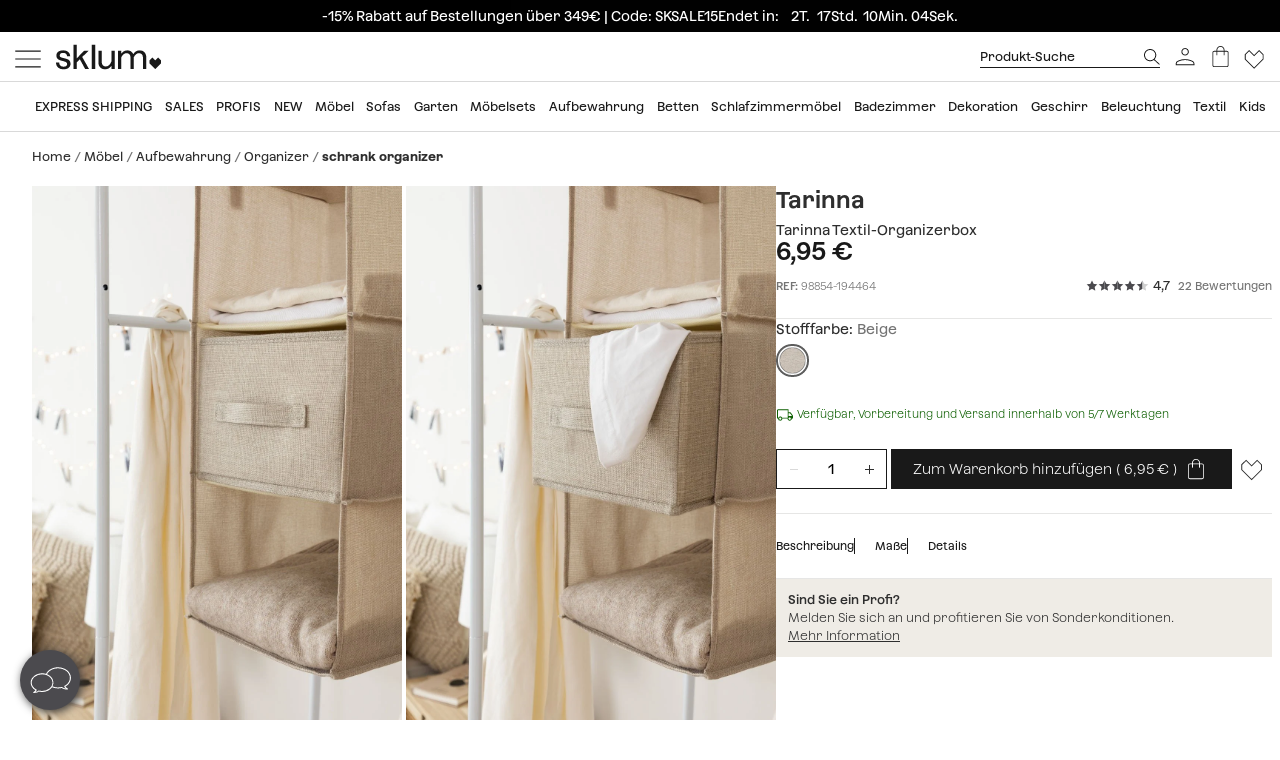

--- FILE ---
content_type: text/html; charset=utf-8
request_url: https://www.sklum.com/de/kaufen-schrank-organizer/98854-organizer-box-aus-leinen-tarinna.html?id_c=194464
body_size: 34481
content:
<!doctype html>
<html lang="de-de">
<head>
    <meta charset="utf-8" />
    <link rel="preconnect" href="https://direct.dy-api.eu"><link rel="preconnect" href="https://cdn-eu.dynamicyield.com"><link rel="preconnect" href="https://shopping-muse-eu.dynamicyield.com"><link rel="preconnect" href="https://api.sklum.com"><link rel="manifest" href="/themes/skl_v2/manifest_de.json" /><script>window.dataLayer = window.dataLayer || [];function gtag() {dataLayer.push(arguments);}gtag('set', 'url_passthrough', true);gtag('js', new Date())</script><script>function OptanonWrapper() {PixelController.loadScripts();LoaderController.loadPixels();}if ('scrollRestoration' in history) history.scrollRestoration = 'manual';window.contentLoadedCallback = { };window.pxCb = [];window.contentLoaderDelay = 2500;window.delay = true;function contentLoader(cb, priority  = 1, type) {if (priority === 'px') {window.pxCb.push({ cb: cb, type });if (window.OnetrustActiveGroups||window.cookieActiveGroups) LoaderController.loadPixels();}else {if (!window.contentLoadedCallback[priority]) window.contentLoadedCallback[priority] = [];if (priority === 'delay' && window.delay) setTimeout(() => contentLoader(() => {LoaderController.execute(cb);window.delay = false;}), window.contentLoaderDelay);else if (!window.contentLoaded)  window.contentLoadedCallback[priority].push(cb);else LoaderController.execute(cb);}}contentLoader(() => {GtagController.setConsent();}, 1)</script><script>if ('serviceWorker' in navigator) {window.addEventListener('load', function () {navigator.serviceWorker.register('/worker.js', { updateViaCache: 'none' }).then(function (registration) {console.log('Service Worker registrado con éxito:', registration.scope);}).catch(function (error) {console.error('Error al registrar el Service Worker:', error);});});}</script><script>const CoreSettings = Object.assign({bannedError: {'banned-create-account' : 'Sie haben die maximale Anzahl der Anmeldeversuche &uuml;berschritten.','banned-login' : 'Sie haben die maximale Anzahl der Loginversuche &uuml;berschritten.'},moreExtraOptionsMsg: "+Optionen",addToCartMsg : "Zum Warenkorb hinzuf&uuml;gen",viewProduct : "Ver producto",moreOptionsMsg : "Optionen",cardMoreAttributes: "+ colores",cardMoreOptions: "+Optionen",cardMoreSizes: "+ gr&ouml;&szlig;en",cancelMsg: "Stornieren",saveConfigurationMsg: "Konfiguration speichern",viewResume: "Zusammenfassung anzeigen",tagPreShop: "Pre-compra",googleOauth: {clientId: "553995778160-s91fo15h7qmb6oesdl63l66993iugqg9.apps.googleusercontent.com",errorOnLogin: 'Fehler bei der Anmeldung bei Google'},titleSliderTabs : "Vergiss nicht:",remindMsg: "Hinterlassen Sie uns Ihre E-Mail, um Sie zu benachrichtigen, wenn das Produkt verf&uuml;gbar ist.",remindSubmitMsg: "Senden",remindPolicyMsg: "Ich stimme zu, Benachrichtigungen &uuml;ber Preise und Verf&uuml;gbarkeit von Sklum-Produkten zu erhalten. Sie k&ouml;nnen Ihre Zustimmung jederzeit widerrufen. <a href='https://www.sklum.com/de/content/84-datenschutz' target='_blank'>Datenschutzrichtlinie</a>.",remindSuccessMsg: "Danke, wir werden Sie benachrichtigen, wenn das Produkt auf der Website verf&uuml;gbar ist.",remindInputPlaceholder: "E-Mail",optionNotAvailable: "Ihre Auswahl wurde modifiziert, bitte kontrollieren Sie dies nochmals.",chooseOption: "Seleccione una opci&oacute;n",titleNextQueries: "Quiz&aacute;s te interese",}, {"ipt":false,"allow2xhImageInSlider":false,"customerCacheKey":"a220b8aa84693cee59248f7a75a979ee","breakpoint_sm":768,"breakpoint_md":992,"breakpoint_lg":1400,"breakpoint_xl":2000,"getInfoTTLMinutes":10,"showPriceWithTax":true,"storeName":"sklum","url_iso_code":"de","isoCode":"de","languageAbbreviation":"de","cookieLifetime":240,"base_url":"https:\/\/www.sklum.com\/de\/","currencyCode":"EUR","currencyCodeNumber":"978","currencySign":"\u20ac","controllerType":"ProductCoreController","categoryPath":null,"showModalNewsLetter":true,"buildVersion":"20260114.07.01","buyWord":"kaufen","isProCategory":false,"currencyPrefix":"","currencySuffix":" \u20ac","klarnaClientId":"5dbe85ac-8f48-5c63-bc6f-99bfb878c731","klarnaTesting":false,"hubspotId":"25357785","empathy_initial_sliders_queries":null,"imageRewrites":{"category":"home_default","main":"","thumb":"home_default","list":"472x708","list_2xh":"988x708"},"programaticaId":"DC-12873392","empathyAppId":"xsklum","empathyDomain":"api.empathy.co","imgCfWorker":true,"optimized_svg":true,"vertical":"skl","verticalTheme":"skl_v2","tax":19,"categoryMenuDelay":false,"menuDelay":false,"idShop":20,"closeMenuOnHoverOverlay":"1","use_zoom_swiper":true,"use_vertical_swiper":true,"no_slider_thumbs_swiper":"","slider_thumbs_per_view_swiper":"5","doofinder_extra":false,"doofinderCardType":false,"df_hashid":"a500a33e38b489c275802be57b865f91","dfEmptySearchTerm":"9000-empty","quickSearchMaxResults":"16","quickSearchMaxSuggestions":"6","priceDecimalSeparator":",","priceThousandsSeparator":" ","flowBoxApiKey":"a8b2542394c55af5841696c7db0945f0","flowboxEnabled":true,"priceNbDecimals":2,"defaultFOSession":"v003b2e2369142023d0e5df93c58787f2b548de1fa2a1e658f4c3cc89e57456b0403:2S6XaZhfRD90tkbxi9eTjDs2KTNreZJ5zuRl9AdBtRlETUDyQ8vQbIVPPGAGcpbcNEdl4y4w4Q9pA3d\/0Frp1ABGmm+tXBsfvygvfXVZEv8=@v5","useCustomConsent":false,"useNewPixelController":true,"showStockRemindStockStatusIds":["99"],"hideAddToCartStockStatusIds":["99"],"saveEmailStockRemind":true,"tagsConfig":{"18636":{"n":"pre-black","bgC":"var(--color__text)","c":"#ffffff","priority":1},"12537":{"n":"black-sales","bgC":"var(--color__primary-100)","c":"#fff","priority":1},"12630":{"n":"bye-stock","bgC":"#F0E249","priority":2},"21201":{"n":"top-promo","bgC":"#4B4A4E","c":"#fff","priority":2},"20363":{"n":"free-delivery","bgC":"#E8FCFF","priority":2},"18633":{"n":"flash-sales","bgC":"#F1EDE4","c":"var(--palette__black)","priority":2},"17434":{"n":"free-delivery","bgC":"#E8FCFF","priority":2},"15769":{"n":"extra-dto","bgC":"#F6AEAE","c":"#000000","priority":2},"14072":{"n":"bye-bye","bgC":"#D18A6B","priority":2},"25964":{"n":"available-now","bgC":"#c6a78a","c":"var(--palette__black)","priority":2},"14523":{"n":"the-children","bgC":"#E8FCFF","priority":3},"17835":{"n":"domestic","bgC":"#E1CAB9","priority":6,"isPro":true},"12143":{"n":"eco","bgC":"#F1EDE4","priority":6},"11949":{"n":"packs","bgC":"#E1CAB9","priority":6},"22585":{"n":"new-in","bgC":"#F1EDE4","priority":6},"22692":{"n":"signature","bgC":"#D0D0D0","priority":6},"12173":{"n":"border-black","position":null},"12171":{"n":"border-blue","position":null},"12167":{"n":"border-green","position":null},"12161":{"n":"border-yellow","position":null},"12160":{"n":"border-orange","position":null},"12154":{"n":"border-red","position":null}},"sliderConfig":{"prev":"<div class='tns-controls__btn-icon-wrapper'><svg class='o-icon  o-icon-chevron-left' xmlns='http:\/\/www.w3.org\/2000\/svg' viewBox='0 0 32 32'><path d='M24.1 1.6L22.8.2 7.9 16l14.9 15.8 1.3-1.4L10.5 16z'\/><\/svg><\/div>","next":"<div class='tns-controls__btn-icon-wrapper'><svg class='o-icon  o-icon-chevron-right' xmlns='http:\/\/www.w3.org\/2000\/svg' viewBox='0 0 32 32'><path d='M9.2.2L7.9 1.6 21.5 16 7.9 30.4l1.3 1.4L24.1 16z'\/><\/svg><\/div>"},"baseDir":"de","basePath":"\/de\/core\/","activeCaptchaOnLogin":false,"captchaV2Key":"6LegauIbAAAAAFUpHxzs8YKZSUHb5khWhsnVAY7I","captchaV3Key":"6Lc-aeIbAAAAACcEHekAe55op9SK-BQikcbKEZj_","oneTrustDomainId":"96cfcaf9-1293-49f5-aeee-f40235a821cb","searchScrollOffset":"1000","cdn":"https:\/\/cdn.sklum.com\/de\/","maxProductsInLocalStorage":12,"tikTokSourceId":"CNO21FJC77U5T6M9PNF0","oneTrustDefaultConsent":false,"portalIdVertical":25357785,"formGuidVertical":"11f28808-8c7c-4985-a969-72e61aba136a","interestFormId":"29e51fd5-be5e-454e-bb23-0f597b6c81c2","interestClearByTypeFormId":"99165841-0ded-4fa1-a6d3-703a3b5636d0","interestActiveTypes":["stock"],"interestSendIntervalMs":20000,"interestLockMaxWaitMs":30000,"nameFieldFormHubspot":"b2c_shop","valueFieldFormHubspot":"SKLUM DE","alwaysLeadsFormHubspotModal":0,"assetsWithIso":"1","dynamicYieldApiKey":"ad36aca84335b2336ac45562ed22afd42717113436ba8bcbd09344da0e3c6a36","hideRelationsIfDyRender":0,"disableGenericSelectorGroup":0,"didomiNoticeId":false,"didomiKey":false,"routeEcomBff":"https:\/\/api.sklum.com\/api\/ecom-bff\/","doofinderEmpathyPixel":false,"locale":"de_DE","defaultCustomerPriceGroupId":"3","searchDebounce":"500","enabledValidateVATBeforeSubmit":true,"countryVatPatterns":"{\r\n    \"belgique\": \"^BE\\\\d{9,10}$\",\r\n    \"france\": \"^FR[A-Z0-9]{2}\\\\d{9}$\",\r\n    \"luxembourg\": \"^LU\\\\d{8}$\",\r\n    \"italia\": \"^(IT)(\\\\d{11}$)\",\r\n    \"austria\": \"^(AT)(U\\\\d{8}$)\",\r\n    \"deutschland\": \"^(DE)([1-9]\\\\d{8}$)\",\r\n    \"nederland\": \"^NL\\\\d{9}B\\\\d{2}$\",\r\n    \"belgie\": \"^BE\\\\d{9,10}$\",\r\n    \"ireland\": \"^(IE)([0-9A-Z\\\\*\\\\+]{7}[A-Z]{1,2}$)\",\r\n    \"polska\": \"^PL\\\\d{10}$\",\r\n    \"portugal\": \"^(PT)(\\\\d{9}$)\"\r\n}","enabledCombinationNotification":false,"environment":"PROD","server":"PKT.WEB03","hideElementsInCard":{"slider":["stock","measures","hover","percentageDiscount"],"grid":["measures","percentageDiscount"]},"showIconColumnsListOne":false,"resultsPerPageParam":0,"categoriesExcludedPopupNewsletter":"[595]","cmsExcludedPopupNewsletter":"[]","forceRegisterInAddWishlist":true,"contentPreviewCms":"1311","displayAttrInNameIfForcedPositions":false,"bloomreachToken":"51e44ae6-19f6-11f0-b89f-d6140c37105f","allowNativeGABridge":false,"validateAddressField":"1","bloomreachB2BFormId":false,"functionalityDynamicSlider":"{}","G4Ids":["G-Z2482RZ0GH"],"braintreeQuickPurchase":{"isActive":true,"clientId":"ATAfyy6Ce8ggUTlpO-rL5ZIqGgLb2wCaE4T_uK8aOGWzpQFDuV890RQFKXTFapl8MRdxiFmIGhx8lyCJ","currencyCode":"EUR"},"measureFeatureIds":["4","180","189","190","191","192","193","194","197","480","481","482","483","484","498","504","2265","2274","2320","2939","4660","4667","4850","4887","5046","6421","6351","7225"],"productId":98854,"productNameUnified":"Tarinna Textil-Organizerbox","categoryUnifiedName":"Organizadores de armarios","breadcrumbUnified":["Muebles","Muebles de almacenaje","Organizadores","Organizadores de armarios"],"baseUrlDownload3DFiles":"\/img\/core\/skl\/ar\/","baseUrlViewer3DFiles":"content\/2619-ar-viewer?filename="});var OnePageCheckoutSettings = {debounceTime : 500,shipping: "",payment: ""};var stockMessageSettings = {inStock : 'Auf Lager',lastUnit : 'Letzten Einheiten',reserve : 'Reservieren',inDemand : 'Versand in 10 Tagen'};var zoomMessageSettings = {informationMsg : 'Bewegen Sie die Maus auf die Abbildung, um das Bild zu vergr&ouml;&szlig;ern',lightboxMsg: 'Klicken Sie auf das Bild, um es zu vergr&ouml;&szlig;ern',informationMsgMobile: 'Klicken oder kneifen Sie das Bild, um es zu vergr&ouml;&szlig;ern.'};var order = {isFirstOrder: false,shipping: null,paymentType: null};const SequraConfig = {minPrice : null,maxPrice : null,};const pwaMessageModal = {doYouWantBeHappy : 'Lass dich inspirieren und gestalte dein Traumhaus.',saveUsInYouScreen: 'Speichere uns auf deinem Bildschirm!',yes: 'Ja',no: 'Nein'};contentLoader(function () {CoreAjax.retryAjaxMessage = 'Die Anfrage ist fehlgeschlagen. Noch einmal versuchen?';CoreAjax.titleAjaxRetry = 'Die Anfrage ist fehlgeschlagen';CoreAjax.retryBtn = 'Erneut versuchen';CoreAjax.netError = 'Verbindungsfehler	';CoreTools.defaultConfirmTitle = 'Best&auml;tigung erforderlich';CoreTools.acceptModalBtn = 'Akzeptieren';CoreTools.closeModalBtn = 'Schliessen';CoreTools.tplDir = '/themes/';AuthenticationController.messageCaptchaError = 'Sie m&uuml;ssen das Captcha ausf&uuml;llen, bevor Sie fortfahren k&ouml;nnen.';AuthenticationController.noMoreAttemptsMessage = 'Sie haben keine Versuche mehr, Sie m&uuml;ssen 24 Stunden warten, um es erneut zu versuchen.	';AuthenticationController.remainingAttempsMessage = 'Verbleibende Versuche:	';AuthenticationController.createAccountBannedMessage = 'Die maximale Anzahl der Versuche, ein Konto zu erstellen, wurde &uuml;berschritten, Sie k&ouml;nnen es innerhalb von 1 Tag erneut versuchen.	';AuthenticationController.logginBannedMessage = 'Du hast die maximale Anzahl der erlaubten Anmeldeversuche &uuml;berschritten, du kannst es an einem Tag noch einmal versuchen.	';AuthenticationController.confirmationMailSendedMsg = "Es wurde eine Best&auml;tigungs-E-Mail gesendet, um Ihr Passwort zur&uuml;ckzusetzen.";});</script>
<style>:root {--currency__sign--after:'€';}</style><script>window.addEventListener("pageshow", e => {sessionStorage.setItem('cameFromBack', e.persisted ? 'true' : 'false');});</script><script>const requestGetInfo = () =>  fetch('/de/core/header/ajax?&action=ajaxGetInfo').then(r => r.json()).then(r => contentLoader(() => HeaderController.getInfo(r), 10));try {const storedInfo = JSON.parse(localStorage.getItem("GET_INFO_"+CoreSettings.idShop));const { expires, version, isLogged} = storedInfo;if (expires < Date.now() || version != CoreSettings.buildVersion || !((isLogged  && /logged=1/.test(document.cookie)) || (!isLogged && !/logged=1/.test(document.cookie)))) requestGetInfo();else contentLoader(() => HeaderController.getInfo(storedInfo.data, false))} catch (err) {requestGetInfo();}</script><script defer src="/de/core/assets/js/bundle/bundle-skl.min.js?v=20260114.07.01"></script><script defer src="/de/core-processed-js/core/controllers/front/Product/js/Gallery/ProductGalleryVideo.min.js?v=20260114.07.01"></script><script defer src="/de/core-processed-js/core/controllers/front/Product/js/Gallery/ProductGallerySkl.min.js?v=20260114.07.01"></script><script defer src="/de/core-processed-js/core/controllers/front/Product/ProductPageControllerSkl.min.js?v=20260114.07.01"></script><script defer src="/de/core-processed-js/core/controllers/front/AddStockRemind/js/AddStockRemindController.min.js?v=20260114.07.01"></script><script defer src="/de/core-processed-js/core/controllers/front/Oney/OneySimulation.min.js?v=20260114.07.01"></script><script defer src="/de/core-processed-js/core/controllers/front/Empathy/EmpathyLoader.min.js?v=20260114.07.01"></script><script defer src="/de/core-processed-js/core/controllers/front/Checkout/js/klarna/KlarnaCustomSimulator.min.js?v=20260114.07.01"></script><script defer src="/de/core-processed-js/core/controllers/front/Pixel/js/PixelPartnerize.min.js?v=20260114.07.01"></script><script defer src="/de/core-processed-js/core/controllers/front/Pixel/js/PixelAffiliateImpact.min.js?v=20260114.07.01"></script><script defer src="/de/core-processed-js/core/controllers/front/Gtag/js/GtagProgramaticaController.min.js?v=20260114.07.01"></script><script defer src="/de/core-processed-js/core/controllers/front/Pixel/js/PixelDynamicYield.min.js?v=20260114.07.01"></script><link rel="stylesheet"  href="/de/themes/skl_v2/css/common-skl.css?v=20260114.07.01"><link rel="stylesheet"  href="/de/themes/skl_v2/css/pdp-skl.css?v=20260114.07.01"><link rel="stylesheet"  href="/de/themes/skl_v2/css/utilities.css?v=20260114.07.01"><link rel="preload" href="/fonts/Azeret-Light.woff2" as="font" type="font/woff2" crossorigin><link rel="preload" href="/fonts/Azeret-LightItalic.woff2" as="font" type="font/woff2" crossorigin><link rel="preload" href="/fonts/Azeret-Regular.woff2" as="font" type="font/woff2" crossorigin><link rel="preload" href="/fonts/Azeret-Medium.woff2" as="font" type="font/woff2" crossorigin><link rel="preload" href="/fonts/Azeret-SemiBold.woff2" as="font" type="font/woff2" crossorigin><link rel="preload" href="/fonts/Azeret-Bold.woff2" as="font" type="font/woff2" crossorigin><link rel="preload" href="/fonts/Azeret-RegularItalic.woff2" as="font" type="font/woff2" crossorigin><style>@font-face {font-family: 'Azeret';font-weight: 400;font-display: swap;src: url(/fonts/Azeret-Regular.woff2) format('woff2');}@font-face {font-family: 'Azeret';font-weight: 500;font-display: swap;src: url(/fonts/Azeret-Medium.woff2) format('woff2');}@font-face {font-family: 'Azeret';font-weight: 600;font-display: swap;src: url(/fonts/Azeret-SemiBold.woff2) format('woff2');}@font-face {font-family: 'Azeret';font-weight: 700;font-display: swap;src: url(/fonts/Azeret-Bold.woff2) format('woff2');}@font-face {font-family: 'Azeret';font-weight: 300;font-display: swap;src: url(/fonts/Azeret-Light.woff2) format('woff2');}@font-face {font-family: 'Azeret';font-weight: 300;font-style: italic;font-display: swap;src: url(/fonts/Azeret-LightItalic.woff2) format('woff2');}@font-face {font-family: 'Azeret';font-weight: 400;font-style: italic;font-display: swap;src: url(/fonts/Azeret-RegularItalic.woff2) format('woff2');}@font-face {font-family: 'Azeret';font-weight: 600;font-style: italic;font-display: swap;src: url(/fonts/Azeret-SemiBoldItalic.woff2) format('woff2');}</style>
<title>Tarinna Textil-Organizerbox - SKLUM</title>

<link rel="shortcut icon" type="image/x-icon" href="/de/img/favicon-20.ico?1499766179" />

    <meta name="description" content="Tarinna Textil-Organizerbox ✅ Entdecken Sie die schrank organizer Kollektion von Sklum ✅ Exklusive Auswahl ✚ Zu niedrigen Preisen" />
    <meta name="robots" content="index,follow" />
<meta name="robots" content="max-image-preview:large">
<meta name="viewport" content="width=device-width, minimum-scale=0.25, initial-scale=1.0" />
<meta name="mobile-web-app-capable" content="yes" />



<meta name="apple-mobile-web-app-status-bar-style" content="#000000">
<link rel="apple-touch-icon" sizes="180x180" href="https://cdn.sklum.com/img/core/skl/favicon/apple-touch-icon.png?v=1622621617">
<link rel="icon" type="image/png" sizes="32x32" href="https://cdn.sklum.com/img/core/skl/favicon/favicon-32x32.png?v=1622621617">
<link rel="icon" type="image/png" sizes="16x16" href="https://cdn.sklum.com/img/core/skl/favicon/favicon-16x16.png?v=1622621617">
<link rel="mask-icon" href="https://cdn.sklum.com/img/core/skl/favicon/safari-pinned-tab.svg?v=1622621617" color="#000000">

<meta name="msapplication-navbutton-color" content="#000000">
<meta name="msapplication-TileColor" content="#000000">
<meta name="msapplication-config" content="https://cdn.sklum.com/img/core/skl/favicon/browserconfig.xml?v=1622633660">

<meta name="theme-color" content="#000000">

            <meta name="p:domain_verify" content="a042c700e9869bd5a06050746b1b0abb">
    

<meta property="og:title" content="Tarinna Textil-Organizerbox">
<meta property="og:type" content="website">
<meta property="og:description" content="Tarinna Textil-Organizerbox ✅ Entdecken Sie die schrank organizer Kollektion von Sklum ✅ Exklusive Auswahl ✚ Zu niedrigen Preisen">
<meta property="og:url" content="https://www.sklum.com/de/kaufen-schrank-organizer/98854-organizer-box-aus-leinen-tarinna.html">
<meta property="og:image" content="https://cdn.sklum.com/de/1242190-large_default/organizer-box-aus-leinen-tarinna.jpg">
<meta property="og:image:width" content="370" />
<meta property="og:image:height" content="370" />


<meta name="twitter:card" content="https://cdn.sklum.com/de/1242190-large_default/organizer-box-aus-leinen-tarinna.jpg">
<meta name="twitter:site" content="https://www.sklum.com/de/kaufen-schrank-organizer/98854-organizer-box-aus-leinen-tarinna.html">

<meta name="twitter:title" content="Tarinna Textil-Organizerbox">
<meta name="twitter:description" content="Tarinna Textil-Organizerbox ✅ Entdecken Sie die schrank organizer Kollektion von Sklum ✅ Exklusive Auswahl ✚ Zu niedrigen Preisen">
<meta name="twitter:image" content="https://cdn.sklum.com/de/1242190-large_default/organizer-box-aus-leinen-tarinna.jpg">
    <link rel="canonical" href="https://www.sklum.com/de/kaufen-schrank-organizer/98854-organizer-box-aus-leinen-tarinna.html"/>
    <link rel="alternate" hreflang="fr" href="https://www.sklum.com/fr/acheter-organisateur-vetement/98854-boite-de-rangement-en-lin-tarinna.html"/>
    <link rel="alternate" hreflang="it-IT" href="https://www.sklum.com/it/acquistare-organizer-armadio/98854-portaoggetti-in-lino-tarinna.html"/>
    <link rel="alternate" hreflang="en-GB" href="https://www.sklum.com/uk/buy-wardrobe-organiser/98854-organizer-box-in-linen-tarinna.html"/>
    <link rel="alternate" hreflang="de" href="https://www.sklum.com/de/kaufen-schrank-organizer/98854-organizer-box-aus-leinen-tarinna.html"/>
    <link rel="alternate" hreflang="pt-PT" href="https://www.sklum.com/pt/comprar-organizadores-roupa/98854-caixa-organizadora-em-linen-tarinna.html"/>
    <link rel="alternate" hreflang="nl-NL" href="https://www.sklum.com/nl/kopen-kast-organizer/98854-opbergdoos-in-linnen-tarinna.html"/>
    <link rel="alternate" hreflang="es-ES" href="https://www.sklum.com/es/comprar-organizadores-armarios/98854-caja-organizadora-en-lino-tarinna.html"/>
    <link rel="alternate" hreflang="en-IE" href="https://www.sklum.com/ie/buy-wardrobe-organiser/98854-organizer-box-in-linen-tarinna.html"/>
    <link rel="alternate" hreflang="pl-PL" href="https://www.sklum.com/pl/kup-organizer-szafy/98854-organizer-z-lnu-tarinna.html"/>
<script type="application/ld+json">{"@context" : "https://schema.org","@type" : "Organization","name" : "Sklum DE","url" : "https://www.sklum.com/de/","logo" : {"@type": "ImageObject","url": "https://cdn.sklum.com/de/img/logo-sklum-512.svg"},"sameAs": ["https://www.facebook.com/SKLUM.de/","https://www.instagram.com/sklum.welovedesign_de/","https://de.pinterest.com/sklum_de/","https://www.tiktok.com/@sklum.es"]}</script><script type="application/ld+json">{"@context":"https://schema.org","@type": "WebPage","isPartOf": {"@type":"WebSite","url":  "https://www.sklum.com/de/","name": "Sklum","image": {"@type": "ImageObject","url": "https://cdn.sklum.com/de/img/logo-sklum-512.svg"}},"name": "Tarinna Textil-Organizerbox","description": "Tarinna Textil-Organizerbox ✅ Entdecken Sie die schrank organizer Kollektion von Sklum ✅ Exklusive Auswahl ✚ Zu niedrigen Preisen","url":  "https://www.sklum.com/de/kaufen-schrank-organizer/98854-organizer-box-aus-leinen-tarinna.html","inLanguage": ""}</script><script type="application/ld+json">{"@context":"https:\/\/schema.org\/","@type":"Product","url":"https:\/\/www.sklum.com\/de\/kaufen-schrank-organizer\/98854-organizer-box-aus-leinen-tarinna.html","mpn":"8400000098854","image":"https:\/\/cdn.sklum.com\/de\/1242190\/organizer-box-aus-leinen-tarinna.jpg","name":"Tarinna Textil-Organizerbox","color":"Beige","description":"Verabschieden Sie sich vom Chaos mit der Textil-Organizerbox Tarinna . Sie verleiht Ihrem Zuhause den funktionalen Touch, den Sie schon immer gesucht haben. Sie verf\u00fcgt \u00fcber ein klares, modernes Design. Ihre weiche und dennoch robuste Textur besteht aus einer Kombination aus 80 % Polyester und 20 % Baumwolle und sorgt so f\u00fcr Haltbarkeit und ein angenehmes Tragegef\u00fchl. Stellen Sie sich vor, Sie bewahren Ihre Kleidung, Accessoires oder Badezimmerprodukte ordentlich und griffbereit auf. Diese Box eignet sich perfekt f\u00fcr jeden Raum in Ihrem Zuhause, der ein wenig mehr Ordnung ben\u00f6tigt . Sie ist gro\u00df genug, um eine Vielzahl von Gegenst\u00e4nden aufzubewahren, w\u00e4hrend sie dank ihres kompakten Designs \u00fcberall aufgestellt werden kann, ohne zu viel Platz einzunehmen. Das Beste an Tarinna ist ihre Vielseitigkeit . Dank des abnehmbaren Designs k\u00f6nnen Sie sie problemlos von einem Ort zum anderen bewegen oder bei Nichtgebrauch entfernen und so den verf\u00fcgbaren Platz optimal nutzen. Vergessen Sie Chaos und Unordnung und begr\u00fc\u00dfen Sie Harmonie und guten Geschmack mit Tarinna . F\u00fcr eine optimale Pflege empfehlen wir Handw\u00e4sche bei maximal 40 \u00b0C. Nicht im Trockner trocknen oder b\u00fcgeln.","sku":"98854-de","brand":{"@type":"Brand","name":"Sklum DE"},"category":{"@context":"https:\/\/schema.org\/","@type":"Thing","url":"https:\/\/www.sklum.com\/de\/16147-kaufen-schrank-organizer","name":"schrank organizer"},"additionalProperty":[{"@type":"PropertyValue","name":"Material","value":"80 % Poli\u00e9ster, 20 % Algod\u00f3n"},{"@type":"PropertyValue","name":"Benutzung","value":"Innen"},{"@type":"PropertyValue","name":"Stapelbar","value":"Nein"},{"@type":"PropertyValue","name":"Ben\u00f6tigt Montage","value":"Nein"},{"@type":"PropertyValue","name":"Collection","value":"Tarinna"},{"@type":"PropertyValue","name":"Zusammenklappbar","value":"Ja"},{"@type":"QuantitativeValue","name":"H\u00f6he","value":"18","unitCode":"cm"},{"@type":"QuantitativeValue","name":"Breite","value":"25","unitCode":"cm"},{"@type":"QuantitativeValue","name":"Tiefe","value":"25","unitCode":"cm"},{"@type":"QuantitativeValue","name":"Dicke","value":"0,5","unitCode":"cm"},{"@type":"QuantitativeValue","name":"Messtoleranz (\u00b1)","value":"3","unitCode":"cm"},{"@type":"QuantitativeValue","name":"Gewicht","value":"0,32","unitCode":"kg"}],"review":[{"@type":"Review","reviewRating":{"@type":"Rating","ratingValue":5,"bestRating":"5","worstRating":"1"},"datePublished":"2023-10-05T21:20:43.000Z","reviewBody":"Perfekt!","inLanguage":"de","author":{"@type":"Person","name":"Marie  I. P."}},{"@type":"Review","reviewRating":{"@type":"Rating","ratingValue":3,"bestRating":"5","worstRating":"1"},"datePublished":"2023-10-06T12:47:32.000Z","reviewBody":"Ich finde ihn nicht schlecht!","inLanguage":"de","author":{"@type":"Person","name":"Madame  A. . H."}},{"@type":"Review","reviewRating":{"@type":"Rating","ratingValue":4,"bestRating":"5","worstRating":"1"},"datePublished":"2023-10-18T21:44:10.000Z","reviewBody":"Sch\u00f6n und praktisch!","inLanguage":"de","author":{"@type":"Person","name":"Lou  R."}},{"@type":"Review","reviewRating":{"@type":"Rating","ratingValue":5,"bestRating":"5","worstRating":"1"},"datePublished":"2023-10-25T09:01:39.000Z","reviewBody":"Sch\u00f6n, ger\u00e4umig und robust.","inLanguage":"de","author":{"@type":"Person","name":"Laura  Z."}},{"@type":"Review","reviewRating":{"@type":"Rating","ratingValue":5,"bestRating":"5","worstRating":"1"},"datePublished":"2023-10-29T10:21:45.000Z","reviewBody":"Es ist genau so, wie ich es erwartet habe. Einfach, leicht, aber stabil.","inLanguage":"de","author":{"@type":"Person","name":"Antonina  O."}}],"aggregateRating":{"@type":"AggregateRating","ratingValue":4.7,"reviewCount":22,"bestRating":"5","worstRating":"1"},"offers":{"@type":"Offer","sku":"98854-194464-de","name":"Tarinna Textil-Organizerbox","price":"6.95","priceCurrency":"EUR","itemCondition":"https:\/\/schema.org\/NewCondition","availability":"https:\/\/schema.org\/InStock"}}</script><script type="application/ld+json">{"@context": "https://schema.org","@type": "BreadcrumbList","itemListElement": [{"@type":"ListItem","position":1,"name":"HOME","item":"https:\/\/www.sklum.com\/de\/"},{"@type":"ListItem","position":2,"name":"M\u00f6bel","item":"https:\/\/www.sklum.com\/de\/524-kaufen-mobel"},{"@type":"ListItem","position":3,"name":"Aufbewahrung","item":"https:\/\/www.sklum.com\/de\/529-kaufen-aufbewahrung"},{"@type":"ListItem","position":4,"name":"Organizer","item":"https:\/\/www.sklum.com\/de\/13894-kaufen-organisation"},{"@type":"ListItem","position":5,"name":"schrank organizer","item":"https:\/\/www.sklum.com\/de\/16147-kaufen-schrank-organizer"}]}</script>
<script>window.lazySizesConfig = {expand : 1 };window.stripeQuickPurchaseIsActive = true;</script>
    <script>
        var sendMsEvent = (event, payload) => {
            fetch("https://api.sklum.com/api/ecom-bff/log/sendEvent", {
                headers :{"Content-Type":"application/json"},
                method: 'POST',
                body: JSON.stringify({
                    event,
                    payload,
                    currentUrl: window.location.href,
                    shopId: CoreSettings.idShop,
                    locale: CoreSettings.locale,
                    server: CoreSettings.server,
                    pageType: CoreSettings.controllerType,
                    buildVersion: CoreSettings.buildVersion,
                    environment: CoreSettings.environment
                })
            }).catch(err => console.log(err))
        }
    </script>


</head>
<body    id="productcore"    class="productcore                                                       lang_de
           ">
<div id="page">
    <script>
        const browserWidth = window.innerWidth;
    </script>

    <div class="c-main-nav  js-mainNavigation">
        
    </div>
    <header id="header" class="c-header__wrapper  js-siteHeader is-transparent" >
        <style>
 .c-product-card__price--old + .c-product-card__price.c-product-card__price--current.is-currency { 
  background-color: #F0E249; 
  padding-left: var(--spacing-xxs);
  padding-right: var(--spacing-xxs);
 }
</style>
<style>
 .c-modal-stl {
  padding: 0;
  --modal-content__bg-color: #EFECE6;  
 }


 @media (min-width: 768px) {
  .modal.in .modal-dialog.c-modal-stl {
   transform: translate(0, calc(50vh - 475px / 2));
   margin-top: 0;
  }
 }
 @media (max-width: 767px) {

  div#ajax-popup:has(.c-modal-stl) {
   padding-right: 0;
  }

  .c-modal-stl {
   height: 100%;
   transform: unset;
   margin: 0!important;
  }

  .c-modal-stl__container {
   max-height: 100vh;
  }

 }
</style>
      <style>
 @media (min-width: 992px) {
  .c-header__quick-search-input {
   font-size: var(--text-xs);
   padding: 3px 0;
   width: 180px;
  }
 }
 .c-aside-account__item *[data-sidebar-link="116"] {
  display: none;
 }
.c-cart-product__stock .c-stock-msg--warning {
    --stock-msg__bg: transparent;
    --stock-msg__border: none;
    --stock-msg__padding: var(--spacing-xs-fixed) 0;
    --stock-msg-delivery__color: var(--color__text);
}
</style>
 
<style>
 body[class*="-core"] .c-home-newsletter { display: none; }
</style>
 <style>
 .c-main-nav__link {
  --main-nav-link__height: 32px;
 }
 .o-product-image.c-main-nav__link-img {
  display: none;
 }

 .nav-cat--18548, .nav-cat--1080 {
  --main-nav-link__color-featured: var(--color__text);
  --main-nav-link__bg-color-featured: #dbfc7a;
 }
 .is-black.is-featured {
  --main-nav-link__color-featured: var(--palette__white);
  --main-nav-link__bg-color-featured: var(--palette__black);
 }
 .is-black.is-featured:after {
  filter: invert(1);
 }

 .is-yellow.is-featured {
  --main-nav-link__color-featured: var(--color__text);
  --main-nav-link__bg-color-featured: #ffff00;
 }
 
 .is-early.is-featured {
    --main-nav-link__color-featured: var(--color__text);
    --main-nav-link__bg-color-featured: #c1ff00;
}

 @media (max-width: 768px) {
  [data-columns="4"] .empathy-banner span {
   display: none !important;
  }
 }

</style>

<style>
 .view-all-cat--595 {
  --menu-link-view-all__content-text: "Als Profi registrieren";
 }

 .view-all-cat--595 span, .nav-cat--20223 span {
  display: none;
 }

</style><style>
 @media(max-width: 767px) {
  .c-product-addtocart__info_delivery_date {
   height: auto !important;
   flex-wrap: wrap !important;
  }
 }
</style>
<style>
.c-product-card .c-product-tag--create {
    display: none;
}
</style>

<style>
 .c-slider__carousel {
  margin-bottom: unset !important;
 }

 .js-dy-zone-a .c-section--details-info {
  margin: 15px 0 0 0 !important;
  padding: 0 !important;
 }

 #checkout-core .js-dy-zone-a {
  margin-top: 15px;
 }

 @media (max-width: 600px) {
  #checkout-core .c-step--summary {
   padding-top: 0;
  }

  #checkout-core .js-dy-zone-a .c-slider__carousel {
   margin-bottom: 0;
  }
 }

 .c-product-detail-section {
  margin-bottom: 60px;
 }

 .l-details-main-content {
  margin-bottom: 15px;
 }

</style>
  <span class="u-hidden">test</span>
<style>

 #columns > div:nth-child(1) > div > div.l-details-main-content.u-spacing-top-none > div.l-details-main-content__actions.l-details-main-content__spacing > div.c-feature-info__wrapper > ul > li:nth-child(1) > div > div > div:nth-child(2) > div > table > tbody > tr:nth-child(2) {
  display: none;
 }


</style>
<style>
 .c-goto-link {
  bottom:10px;
  right:15px;
 }
 .c-appbackbutton {
  display: none!important;
 }
 body.is-app footer.c-footer.js-siteFooter {
  display: flex!important;
 }

body.is-app .js-siteFooter > .c-footer__features,
body.is-app .js-siteFooter > .c-footer__navigation,
body.is-app .js-siteFooter > .c-footer__copy,
body.is-app .c-nav-account__link.js-closeSession {
    display:none!important;
}
</style>                                                                                                                                                                                                                                                                             <style>
																			:root {
				--banner-seconds: 12s;
			}

							@keyframes slide-transition {
					3% {
						transform: translateX(0);
						opacity: 1;
					}

					59% { transform: translateX( 0 ); opacity: 1; }
					62% { transform: translateX( -100% ); opacity: 0.5; }  
					100% {
						transform: translateX(-100%);
						opacity: 0;
					}
				}

			
			.cb-promo-slide__content {
				  --bg-color-promo1: #000000;   --text-color-promo1: #FFFFFF;    --bg-color-promo2: #000000;   --text-color-promo2: #FFFFFF;   
			}
		</style>
<div class="cb-promo-slide js-topHeader">        <span class="cb-promo-slide__content  cb-promo-slide__content--bar-1 u-link-pointer js-linkObfuscated" data-href="aHR0cHM6Ly93d3cuc2tsdW0uY29tL2RlLzExMTE3LWthdWZlbi1yYWJhdHRlLW1vYmVs"> <span>-15% Rabatt auf Bestellungen über 349€ | Code: SKSALE15</span>  <div class="cb-promo-slide__countdown js-countdown" data-countdown="2026-01-22 08:59:59"><span class="cb-promo-slide__info  cb-promo-slide__info--finish">Endet in:‎ ‎</span> <span class="cb-promo-slide__info cls_day js-countdown--days">0</span> <span class="cls_day js-countdown--text-days">T.</span>  <span class="cb-promo-slide__info js-countdown--hours">00</span> <span>Std.</span>  <span class="cb-promo-slide__info js-countdown--minutes">00</span> <span>Min.</span>  <span class="cb-promo-slide__info js-countdown--seconds">00</span> <span>Sek.</span></div>  </span>               <span class="cb-promo-slide__content  cb-promo-slide__content--bar-6 u-link-pointer js-linkObfuscated" data-href="aHR0cHM6Ly93d3cuc2tsdW0uY29tL2RlL2NvbnRlbnQvNDYxLXByb21vdGlvbj9sZWFkX3NvdXJjZT1iYXJyYS1zdXBlcmlvcg=="> <span>Erhalten Sie 10% Rabatt, wenn Sie sich jetzt anmelden</span>  </span>   </div>
   
        <nav class="c-header">
            <div class="c-header__main  js-headerNav">
                <div class="c-nav__main-wrapper  js-headerNavBlock">
                    <button class="o-btn  c-nav__toggle  js-menuOpen" aria-label="Mostrar menú">
                        <svg class="o-icon  o-icon-menu  c-nav__icon" xmlns="http://www.w3.org/2000/svg" fill="none" viewBox="0 0 24 24"><path d="M4.30078 17.0512v-.7H19.7008v.7H4.30078Zm0-4.7v-.7H19.7008v.7H4.30078Zm0-4.70003v-.7H19.7008v.7H4.30078Z"/></svg>
                    </button>
                    <a href="https://www.sklum.com/de/" title="SKLUM" class="c-header__logo-wrapper">
                        <svg class="c-header__logo o-icon c-nav__icon" width="105" height="26" xmlns="http://www.w3.org/2000/svg" fill="none" viewBox="0 0 850 200"><path d="M850 127.8v23.34l-46.66 46.66-46.67-46.66V127.8L780 104.47l23.34 23.33 23.32-23.33L850 127.8ZM0 143.75h25.38c0 21.91 13.63 35 35.54 35 18.17 0 29.39-8.02 29.39-21.38 0-35.8-87.37-12.82-87.37-68.4 0-26.72 21.64-42.75 55.31-42.75s55.04 17.9 56.91 47.83H89.78c-.53-17.1-12.83-27.25-32.33-27.25-17.1 0-27.52 7.75-27.52 20.84 0 33.4 87.37 8.02 87.37 67.6 0 27.25-21.38 44.35-56.38 44.35-37.41 0-60.39-21.11-60.92-55.84ZM141.37 0h26.99v72.94l-1.07 39.54 26.72-28.86 34.74-34.2h35.54l-52.1 50.5 54.52 96.46h-31.26l-42.23-78.02-24.85 24.05v53.97h-26.99V0h-.01Zm148.38 0h26.99v196.39h-26.99V0Zm112.6 176.61c19.77 0 36.07-12.83 45.96-40.08v-87.1h26.99v146.96h-25.65l-1.07-24.85c-12.02 18.7-30.46 28.05-50.77 28.05-33.4 0-54.51-22.44-54.51-56.64V49.43h26.99v92.45c0 20.84 12.83 34.74 32.06 34.74v-.01ZM671.56 68.94c-16.83 0-31.8 12.29-41.42 32.06v95.39h-26.99v-93.25c0-20.57-12.56-34.2-32.33-34.2-17.1 0-32.06 12.56-41.68 32.33v95.12h-26.99V49.43h25.65l1.07 23.51c10.42-16.3 28.32-26.72 48.1-26.72 22.44 0 40.61 11.49 48.63 30.99 9.89-18.97 28.86-30.99 52.64-30.99 30.19 0 52.64 22.18 52.64 56.91v93.25h-26.99v-93.25c0-20.57-12.29-34.2-32.33-34.2v.01Z"/></svg>
                    </a>
                    <form class="c-header__quick-search">
                        <label class="c-header__quick-search-wrapper">
                            <input class="c-header__quick-search-input js-quick-results-layer-trigger" id="search_block_top_input" placeholder="Produkt-Suche" type="search" autocomplete="off" spellcheck="false" readonly>
                        </label>
                    </form>
                    <div class="c-nav__icons  c-nav-dropdown__wrapper">
                        










    <button title="Login" class="o-btn  c-nav__icon-link  js-modalTrigger  js-openAuth">
    <svg class="o-icon  o-icon-user  c-nav__icon" xmlns="http://www.w3.org/2000/svg" fill="none" viewBox="0 0 24 24"><path d="M11.6727 11.184c-.8503 0-1.5782-.3028-2.18372-.9083-.60552-.60552-.90827-1.33343-.90827-2.18372 0-.8503.30275-1.5782.90827-2.18371C10.0945 5.30276 10.8224 5 11.6727 5c.8503 0 1.5782.30276 2.1837.90827.6055.60551.9083 1.33341.9083 2.18371 0 .85029-.3028 1.5782-.9083 2.18372-.6055.6055-1.3334.9083-2.1837.9083ZM4 19.2002v-1.4887c0-.4199.12883-.816.3865-1.1882.25766-.3721.60599-.6632 1.04497-.8732 1.04975-.4962 2.09472-.8684 3.13492-1.1165 1.04021-.2481 2.07561-.3722 3.10631-.3722 1.0306 0 2.0661.1241 3.1063.3722s2.0852.6203 3.1349 1.1165c.439.21.7873.5011 1.045.8732.2576.3722.3865.7683.3865 1.1882v1.4887H4Zm.80162-.8016H18.5437v-.6871c0-.2672-.0906-.5201-.2719-.7587-.1814-.2386-.4342-.4438-.7587-.6155-.9162-.439-1.8675-.7778-2.854-1.0164-.9865-.2386-1.982-.3579-2.9864-.3579-1.0044 0-1.99992.1193-2.98644.3579-.98651.2386-1.93784.5774-2.85398 1.0164-.32446.1717-.57736.3769-.75868.6155-.18132.2386-.27198.4915-.27198.7587v.6871Zm6.87108-8.0163c.6298 0 1.169-.2242 1.6175-.67276.4486-.44853.6728-.98771.6728-1.61756 0-.62985-.2242-1.16904-.6728-1.61756-.4485-.44853-.9877-.6728-1.6175-.6728-.6299 0-1.169.22427-1.6176.6728-.4485.44852-.67277.98771-.67277 1.61756 0 .62985.22427 1.16903.67277 1.61756.4486.44856.9877.67276 1.6176.67276Z"/></svg>
</button>





<button data-href="aHR0cHM6Ly93d3cuc2tsdW0uY29tL2RlL3dhcmVua29yYj92aWV3PTE=" class="o-btn  o-btn--transparent  c-nav__icon-link  js-linkObfuscated" aria-label="Warenkorb">
    <span class="js-navbar-cart" data-notifications="0">
        <svg class="o-icon  o-icon-shopping-cart  c-nav__icon" xmlns="http://www.w3.org/2000/svg" fill="none" viewBox="0 0 24 24"><path d="M6.80078 20.7008c-.43333 0-.79167-.1417-1.075-.425-.28333-.2834-.425-.6417-.425-1.075V8.80078c0-.43333.14167-.79167.425-1.075.28333-.28333.64167-.425 1.075-.425h1.85v-.65c0-.93333.325-1.725.975-2.375.65002-.65 1.44162-.975 2.37502-.975.9333 0 1.725.325 2.375.975.65.65.975 1.44167.975 2.375v.65h1.85c.4333 0 .7916.14167 1.075.425.2833.28333.425.64167.425 1.075V19.2008c0 .4333-.1417.7916-.425 1.075-.2834.2833-.6417.425-1.075.425H6.80078Zm0-.7H17.2008c.2 0 .3833-.0834.55-.25.1666-.1667.25-.35.25-.55V8.80078c0-.2-.0834-.38333-.25-.55-.1667-.16667-.35-.25-.55-.25h-1.85v2.65002c0 .1-.0334.1833-.1.25-.0667.0666-.15.1-.25.1s-.1834-.0334-.25-.1c-.0667-.0667-.1-.15-.1-.25V8.00078H9.35078v2.65002c0 .1-.03333.1833-.1.25-.06667.0666-.15.1-.25.1s-.18333-.0334-.25-.1c-.06667-.0667-.1-.15-.1-.25V8.00078h-1.85c-.2 0-.38333.08333-.55.25-.16667.16667-.25.35-.25.55V19.2008c0 .2.08333.3833.25.55.16667.1666.35.25.55.25Zm2.55-12.70002h5.30002v-.65c0-.75-.2542-1.37917-.7625-1.8875-.5084-.50833-1.1375-.7625-1.8875-.7625s-1.3792.25417-1.8875.7625c-.50835.50833-.76252 1.1375-.76252 1.8875v.65Z"/></svg>
    </span>
</button>


    <button data-href="aHR0cHM6Ly93d3cuc2tsdW0uY29tL2RlL3dpc2gtbGlzdA==" class="o-btn  c-nav__icon-link js-openRegisterForced" aria-label="Lista de deseos">
        <label class="c-nav__wish  c-wishlist-nav-icon js-wishListCount">
            <span class="c-wishlist-nav-icon__element c-wishlist-nav-icon__line">
                <svg class="o-icon  o-icon-fav-empty  c-nav__icon" xmlns="http://www.w3.org/2000/svg" fill="none" viewBox="0 0 24 24"><path fill-rule="evenodd" d="M7.58278 5 4 8.58278v4.13402l7.7168 7.7167 7.7167-7.7167V8.58278L15.8507 5l-4.1339 4.13398L7.58278 5Zm8.26792.98995-4.1339 4.13395-4.13402-4.13395L4.7 8.87273v3.55407l7.0168 7.0168 7.0167-7.0168V8.87273l-2.8828-2.88278Z" clip-rule="evenodd"/></svg>
            </span>
            <span class="c-wishlist-nav-icon__element c-wishlist-nav-icon__fill">
                <svg class="o-icon  o-icon-fav-filled  c-nav__icon" xmlns="http://www.w3.org/2000/svg" fill="none" viewBox="0 0 24 24"><path fill-rule="evenodd" d="M4 8.58278 7.58278 5l4.13402 4.13398L15.8507 5l3.5828 3.58278v4.13402l-7.7167 7.7167L4 12.7168V8.58278Z" clip-rule="evenodd"/></svg>        </span>
        </label>
    </button>

                    </div>
                </div>
            </div>
        </nav>
                    <nav class="c-header__nav-extra u-hidden@md--down">
                                                                        
                                                                                                    
                        <a href="https://www.sklum.com/de/25918-kaufen-sofort-lieferbar" class="c-header__nav-item  nav-cat--25918 u-text-uppercase is-bold"
                           data-internal-click="menu_categories"
                           data-subtype="plp_25918"
                           data-subcategory="subcategory15784-15784" title="Express Shipping">
                            Express shipping
                        </a>
                                                                                                    
                                                                                                    
                        <a href="https://www.sklum.com/de/11117-kaufen-rabatte-mobel" class="c-header__nav-item  nav-cat--11117 is-bold u-text-uppercase is-featured"
                           data-internal-click="menu_categories"
                           data-subtype="plp_11117"
                           data-subcategory="subcategory7258-7258" title="SALES">
                            Sales
                        </a>
                                                                                                    
                                                                                                    
                        <a href="https://www.sklum.com/de/23027-kaufen-back-in-stock" class="c-header__nav-item  nav-cat--23027 is-hidden-link-in-nav-extra"
                           data-internal-click="menu_categories"
                           data-subtype="plp_23027"
                           data-subcategory="subcategory15564-15564" title="Back in stock">
                            Back in stock
                        </a>
                                                                                                    
                                                                                                    
                        <a href="https://www.sklum.com/de/content/3204-collections" class="c-header__nav-item  nav-cms--3204 is-hidden-link-in-nav-extra"
                           data-internal-click="menu_categories"
                           data-subtype="cms_3204"
                           data-subcategory="subcategory15584-15584" title="Collections">
                            Collections
                        </a>
                                                                                                    
                                                                                                    
                        <a href="https://www.sklum.com/de/595-kaufen-betriebsmobel" class="c-header__nav-item  nav-cat--595 u-text-uppercase is-bold has-spaced-bottom"
                           data-internal-click="menu_categories"
                           data-subtype="plp_595"
                           data-subcategory="subcategory11261-11261" title="Profis">
                            Profis
                        </a>
                                                                                                    
                                                                                                    
                        <a href="https://www.sklum.com/de/1051-kaufen-new" class="c-header__nav-item  nav-cat--1051 u-text-uppercase is-bold"
                           data-internal-click="menu_categories"
                           data-subtype="plp_1051"
                           data-subcategory="subcategory15854-15854" title="NEW">
                            New
                        </a>
                                                                                                    
                                                
                        <a href="https://www.sklum.com/de/524-kaufen-mobel" class="c-header__nav-item  nav-cat--524 "
                           data-internal-click="menu_categories"
                           data-subtype="plp_524"
                           data-subcategory="subcategory4920-4920" title="Möbel">
                            Möbel
                        </a>
                                                                                                    
                                                                                                    
                        <a href="https://www.sklum.com/de/633-kaufen-couch" class="c-header__nav-item  nav-cat--633 hidden-view-all"
                           data-internal-click="menu_categories"
                           data-subtype="plp_633"
                           data-subcategory="subcategory4288-4288" title="Sofas">
                            Sofas
                        </a>
                                                                                                    
                                                                                                    
                        <a href="https://www.sklum.com/de/543-kaufen-stuhle" class="c-header__nav-item  nav-cat--543 is-hidden-link-in-nav-extra"
                           data-internal-click="menu_categories"
                           data-subtype="plp_543"
                           data-subcategory="subcategory13924-13924" title="Stühle">
                            Stühle
                        </a>
                                                                                                    
                                                                                                    
                        <a href="https://www.sklum.com/de/527-kaufen-tische" class="c-header__nav-item  nav-cat--527 is-hidden-link-in-nav-extra"
                           data-internal-click="menu_categories"
                           data-subtype="plp_527"
                           data-subcategory="subcategory13958-13958" title="Tische">
                            Tische
                        </a>
                                                                                                    
                                                                                                    
                        <a href="https://www.sklum.com/de/617-kaufen-hocker" class="c-header__nav-item  nav-cat--617 is-hidden-link-in-nav-extra"
                           data-internal-click="menu_categories"
                           data-subtype="plp_617"
                           data-subcategory="subcategory14954-14954" title="Hocker">
                            Hocker
                        </a>
                                                                                                    
                                                
                        <a href="https://www.sklum.com/de/2842-kaufen-aussenmobel" class="c-header__nav-item  nav-cat--2842 "
                           data-internal-click="menu_categories"
                           data-subtype="plp_2842"
                           data-subcategory="subcategory7858-7858" title="Garten">
                            Garten
                        </a>
                                                                                                    
                                                
                        <a href="https://www.sklum.com/de/22733-kaufen-mobelsets" class="c-header__nav-item  nav-cat--22733 "
                           data-internal-click="menu_categories"
                           data-subtype="plp_22733"
                           data-subcategory="subcategory14004-14004" title="Möbelsets">
                            Möbelsets
                        </a>
                                                                                                    
                                                
                        <a href="https://www.sklum.com/de/529-kaufen-aufbewahrung" class="c-header__nav-item  nav-cat--529 "
                           data-internal-click="menu_categories"
                           data-subtype="plp_529"
                           data-subcategory="subcategory13404-13404" title="Aufbewahrung ">
                            Aufbewahrung 
                        </a>
                                                                                                    
                                                
                        <a href="https://www.sklum.com/de/12230-kaufen-betten" class="c-header__nav-item  nav-cat--12230 "
                           data-internal-click="menu_categories"
                           data-subtype="plp_12230"
                           data-subcategory="subcategory6755-6755" title="Betten">
                            Betten
                        </a>
                                                                                                    
                                                
                        <a href="https://www.sklum.com/de/593-kaufen-schlafzimmermobel" class="c-header__nav-item  nav-cat--593 "
                           data-internal-click="menu_categories"
                           data-subtype="plp_593"
                           data-subcategory="subcategory13551-13551" title="Schlafzimmermöbel">
                            Schlafzimmermöbel
                        </a>
                                                                                                    
                                                
                        <a href="https://www.sklum.com/de/591-kaufen-badmobel" class="c-header__nav-item  nav-cat--591 "
                           data-internal-click="menu_categories"
                           data-subtype="plp_591"
                           data-subcategory="subcategory13653-13653" title="Badezimmer ">
                            Badezimmer 
                        </a>
                                                                                                    
                                                
                        <a href="https://www.sklum.com/de/771-kaufen-dekoration" class="c-header__nav-item  nav-cat--771 "
                           data-internal-click="menu_categories"
                           data-subtype="plp_771"
                           data-subcategory="subcategory4928-4928" title="Dekoration">
                            Dekoration
                        </a>
                                                                                                    
                                                
                        <a href="https://www.sklum.com/de/882-kaufen-platten-und-geschirr" class="c-header__nav-item  nav-cat--882 "
                           data-internal-click="menu_categories"
                           data-subtype="plp_882"
                           data-subcategory="subcategory10912-10912" title="Geschirr">
                            Geschirr
                        </a>
                                                                                                    
                                                
                        <a href="https://www.sklum.com/de/523-kaufen-beleuchtung" class="c-header__nav-item  nav-cat--523 "
                           data-internal-click="menu_categories"
                           data-subtype="plp_523"
                           data-subcategory="subcategory4924-4924" title="Beleuchtung">
                            Beleuchtung
                        </a>
                                                                                                    
                                                
                        <a href="https://www.sklum.com/de/878-kaufen-heimtextilien" class="c-header__nav-item  nav-cat--878 "
                           data-internal-click="menu_categories"
                           data-subtype="plp_878"
                           data-subcategory="subcategory808-808" title="Textil">
                            Textil
                        </a>
                                                                                                    
                                                
                        <a href="https://www.sklum.com/de/594-kaufen-kinderzimmermobel" class="c-header__nav-item  nav-cat--594 "
                           data-internal-click="menu_categories"
                           data-subtype="plp_594"
                           data-subcategory="subcategory6522-6522" title="Kids">
                            Kids
                        </a>
                                                                                                    
                                                                                                    
                        <a href="https://www.sklum.com/de/1002-kaufen-create-collection" class="c-header__nav-item  nav-cat--1002 is-hidden-link-in-nav-extra has-spaced-bottom"
                           data-internal-click="menu_categories"
                           data-subtype="plp_1002"
                           data-subcategory="subcategory16008-16008" title="Haushaltsgeräte">
                            Haushaltsgeräte
                        </a>
                                                                                                    
                                                                                                    
                        <a href="https://www.sklum.com/de/content/2563-editorials" class="c-header__nav-item  nav-cms--2563 is-hidden-link-in-nav-extra"
                           data-internal-click="menu_categories"
                           data-subtype="cms_2563"
                           data-subcategory="subcategory13840-13840" title="Editorials">
                            Editorials
                        </a>
                                                                                                    
                                                                                                    
                        <a href="https://www.sklum.com/de/content/2617-stories" class="c-header__nav-item  nav-cms--2617 is-hidden-link-in-nav-extra"
                           data-internal-click="menu_categories"
                           data-subtype="cms_2617"
                           data-subcategory="subcategory13908-13908" title="Sklum Stories">
                            Sklum stories
                        </a>
                                                                        </nav>
                <div class="c-alert js-showMsgFixed" style="display: none"></div>
    </header>
    <div class="c-appbackbutton">
        <a href="javascript:window.history.back()" class="c-appbackbutton__text" title="Zur&uuml;ck">Zur&uuml;ck</a>
    </div>

    <div class="c-alert js-showMsg" style="display: none"></div>

    <div class="c-quick-search js-quick-results-target"></div>

    

    <div class="columns-container  o-layout__main  js-mainContainer" >
        <div class="u-hidden  js-typeFormFullContent" style="width: 100vh; height: 100vh;"></div>
         <script>
 	const btnCloses = document.querySelectorAll('.js-closeComponentButton');
	btnCloses.forEach(function(btnClose) {
		let value = btnClose.getAttribute('data-component-id');
 		let key = btnClose.getAttribute('data-component-close');
 		if (sessionStorage.getItem(key) && sessionStorage.getItem(key) === value) {
  			let closeable = btnClose.closest('.js-closeableComponent');
  			closeable.style.transition = 'all 1s ease-out';
  			closeable.style.display = 'none';
 		}
	}); 
</script>

        <div id="columns" class="l-main">

            

            

    
    
    
                        

                            
    
    
    
    
    
    

    

    


    
    
    
    <style>
 .c-options-selector__wrapper:has(.js-radio-groups_33) ~ .c-options-selector__wrapper:has(.js-radio-groups_895) {
  order: -1;
 }
 .c-options-selector-relation__wrapper .c-options-selector-relation__item:hover {
  pointer-events: auto;
 }
  .c-product-configurator-link__wrapper {
  order:99
 }
</style>

<style>
 .js-combinationGroup:has([class*="groups_1382"]) {
  order: 0;
 }
 .js-combinationGroup:has([class*="groups_989"]) {
  order: 1;
 }
 .js-combinationGroup:has([class*="groups_1004"]) {
  order: 2;
 }
 .js-combinationGroup:has([class*="groups_1007"]) {
  order: 3;
 }
 .js-combinationGroup:has([class*="groups_1006"]) {
  order: 4;
 }
 .js-combinationGroup:has([class*="groups_998"]) {
  order: 5;
 }
  .c-product-configurator-link__wrapper {
  order:99
 }

</style>
<style>
 .c-product-configurator-link, .c-product-configurator-link:link, .c-product-configurator-link:visited {
  font-size: var(--text-md);
  background-color: var(--color__secondary--dark);
 }
 .c-product-configurator-link:hover {
  background-color: var(--color__secondary);
 }
 .c-product-configurator-link .o-icon {
  font-size:1.5em;
 }
 
 @media (max-width: 768px) {
    .c-breadcrumb__wrapper--product {
        --l-main-breadcrum__order: 0;
    }
 }

</style>
<style>
 .c-product-detail-info__hr {
  	margin-top: unset;
   border-top: none; 
 }
.l-details-main-content__actions:has(.c-banner-pro) .c-product-detail-info__hr {
 margin-top: var(--spacing-xs-fixed); 
 border-top: 1px solid var(--color__primary-20);
}
</style>
<style>
	.c-table-specs__row[data-feature-id="4450"][data-feature-value-id="5951027"] {
    	display: none;
	}
</style>
<style>
 .c-card-tag__wrapper {
  display: none;
 }
</style>
<style>
 .c-table-specs__row[data-feature-id="19"],
 .c-table-specs__row[data-feature-id="480"],
 .c-table-specs__row[data-feature-id="481"],
 .c-table-specs__row[data-feature-id="482"],
 .c-table-specs__row[data-feature-id="483"],
 .c-table-specs__row[data-feature-id="2338"],
 .c-table-specs__row[data-feature-id="2359"],
 .c-table-specs__row[data-feature-id="2773"],
 .c-table-specs__row[data-feature-id="2857"],
 .c-table-specs__row[data-feature-id="2939"] { display: none;}


</style>
<style>
 .o-overlay.js-videoOverlay {
  mix-blend-mode: initial;
  width: 100%;
 }
</style><style>
 .c-product-addtocart__info_delivery_date {
  display: none;
 }
</style>
<style>
#productcore .c-product-tag--create {
    display: none;
}
</style>

    <div>

        <div class="primary_block row">

                        
            
            <div class="l-details-main-content u-spacing-top-none"><div class="l-details-main-content__breadcrumb"><div class="c-breadcrumb__wrapper u-hidden@sm--down">
<div data-img="default" data-parent="Muebles para M&ouml;bel" class="c-breadcrumb__wrapper  current-cat--16147 parent-cat--524"><nav class="c-breadcrumb current-cat--16147 parent-cat--524" aria-label="Breadcrumb"><ul class="u-list-unstyled u-list-horizontal c-breadcrumb__list"><li class="c-breadcrumb__list-item"><a class="c-breadcrumb__link" href="https://www.sklum.com/de/" title="Zum Seitenanfang">Home</a></li><li class="c-breadcrumb__list-item js-breadcrumb-item" data-category="524"><a title="Möbel" href="https://www.sklum.com/de/524-kaufen-mobel" class="c-breadcrumb__link" >Möbel</a></li><li class="c-breadcrumb__list-item js-breadcrumb-item" data-category="529"><a title="Aufbewahrung" href="https://www.sklum.com/de/529-kaufen-aufbewahrung" class="c-breadcrumb__link" >Aufbewahrung</a></li><li class="c-breadcrumb__list-item js-breadcrumb-item" data-category="13894"><a title="Organizer" href="https://www.sklum.com/de/13894-kaufen-organisation" class="c-breadcrumb__link" >Organizer</a></li><li class="c-breadcrumb__list-item js-breadcrumb-item" data-category="16147"><a title="schrank organizer" href="https://www.sklum.com/de/16147-kaufen-schrank-organizer" class="c-breadcrumb__link" >schrank organizer</a></li></ul></nav></div>
</div></div><div class="l-details-main-content__gallery-info"><div class="l-details-main-content__gallery    js-product-images" data-js-uid="1251332146"><div class="c-product-gallery  js-gallery-container" data-display-max="7"><div class="c-product-gallery__wrapper  js-main-product-slider-wrapper"><div class="c-product-gallery__list js-main-product-slider" id="photo-gallery"><a data-pswp-src="https://cdn.sklum.com/de/wk/1242190/organizer-box-aus-leinen-tarinna.jpg"data-pswp-width="1000"data-pswp-height="1500"data-position-slide="0"class="c-product-gallery__item"><img src="https://cdn.sklum.com/de/wk/1242190/organizer-box-aus-leinen-tarinna.jpg?cf-resize=gallery" class="c-product-gallery__image  " alt="Tarinna Textil-Organizerbox, Galeriebild 1" width="767" height="1151"></a><a data-pswp-src="https://cdn.sklum.com/de/wk/1242184/organizer-box-aus-leinen-tarinna.jpg"data-pswp-width="1000"data-pswp-height="1500"data-position-slide="1"class="c-product-gallery__item"><img src="https://cdn.sklum.com/de/wk/1242184/organizer-box-aus-leinen-tarinna.jpg?cf-resize=gallery" class="c-product-gallery__image  " alt="Tarinna Textil-Organizerbox, Galeriebild 2" width="767" height="1151"></a><a data-pswp-src="https://cdn.sklum.com/de/wk/1239199/organizer-box-aus-leinen-tarinna.jpg"data-pswp-width="1000"data-pswp-height="1500"data-position-slide="2"class="c-product-gallery__item"><img data-src="https://cdn.sklum.com/de/wk/1239199/organizer-box-aus-leinen-tarinna.jpg?cf-resize=gallery" class="c-product-gallery__image lazyload blur-up " alt="Tarinna Textil-Organizerbox, Galeriebild 3" width="767" height="1151"></a><a data-pswp-src="https://cdn.sklum.com/de/wk/1239205/organizer-box-aus-leinen-tarinna.jpg"data-pswp-width="1000"data-pswp-height="1500"data-position-slide="3"class="c-product-gallery__item"><img data-src="https://cdn.sklum.com/de/wk/1239205/organizer-box-aus-leinen-tarinna.jpg?cf-resize=gallery" class="c-product-gallery__image lazyload blur-up " alt="Tarinna Textil-Organizerbox, Galeriebild 4" width="767" height="1151"></a><a data-pswp-src="https://cdn.sklum.com/de/wk/1239211/organizer-box-aus-leinen-tarinna.jpg"data-pswp-width="1000"data-pswp-height="1500"data-position-slide="4"class="c-product-gallery__item"><img data-src="https://cdn.sklum.com/de/wk/1239211/organizer-box-aus-leinen-tarinna.jpg?cf-resize=gallery" class="c-product-gallery__image lazyload blur-up " alt="Tarinna Textil-Organizerbox, Galeriebild 5" width="767" height="1151"></a><a data-pswp-src="https://cdn.sklum.com/de/wk/1239217/organizer-box-aus-leinen-tarinna.jpg"data-pswp-width="1000"data-pswp-height="1500"data-position-slide="5"class="c-product-gallery__item"><img data-src="https://cdn.sklum.com/de/wk/1239217/organizer-box-aus-leinen-tarinna.jpg?cf-resize=gallery" class="c-product-gallery__image lazyload blur-up " alt="Tarinna Textil-Organizerbox, Galeriebild 6" width="767" height="1151"></a><a data-pswp-src="https://cdn.sklum.com/de/wk/1239223/organizer-box-aus-leinen-tarinna.jpg"data-pswp-width="1000"data-pswp-height="1500"data-position-slide="6"class="c-product-gallery__item"><img data-src="https://cdn.sklum.com/de/wk/1239223/organizer-box-aus-leinen-tarinna.jpg?cf-resize=gallery" class="c-product-gallery__image lazyload blur-up " alt="Tarinna Textil-Organizerbox, Galeriebild 7" width="767" height="1151"></a><a data-pswp-src="https://cdn.sklum.com/de/wk/1239225/organizer-box-aus-leinen-tarinna.jpg"data-pswp-width="1000"data-pswp-height="1500"data-position-slide="7"class="c-product-gallery__item"><img data-src="https://cdn.sklum.com/de/wk/1239225/organizer-box-aus-leinen-tarinna.jpg?cf-resize=gallery" class="c-product-gallery__image lazyload blur-up  u-hidden@sm--up" alt="Tarinna Textil-Organizerbox, Galeriebild 8" width="767" height="1151"></a><a data-pswp-src="https://cdn.sklum.com/de/wk/1239231/organizer-box-aus-leinen-tarinna.jpg"data-pswp-width="1000"data-pswp-height="1500"data-position-slide="8"class="c-product-gallery__item"><img data-src="https://cdn.sklum.com/de/wk/1239231/organizer-box-aus-leinen-tarinna.jpg?cf-resize=gallery" class="c-product-gallery__image lazyload blur-up  u-hidden@sm--up" alt="Tarinna Textil-Organizerbox, Galeriebild 9" width="767" height="1151"></a></div></div><div class="u-flex u-flex-center u-hidden@sm--down"><button class="o-btn o-btn--line c-product-gallery__view-more js-showMoreImagesGallery" data-missing="(2)">Mehr ansehen</button></div></div><div class="c-product-gallery__bullets u-hidden@sm--up js-gallery-bullets"><span class="c-product-gallery__bullet"  data-position-bullet="0"></span><span class="c-product-gallery__bullet"  data-position-bullet="1"></span><span class="c-product-gallery__bullet"  data-position-bullet="2"></span><span class="c-product-gallery__bullet"  data-position-bullet="3"></span><span class="c-product-gallery__bullet"  data-position-bullet="4"></span><span class="c-product-gallery__bullet"  data-position-bullet="5"></span><span class="c-product-gallery__bullet"  data-position-bullet="6"></span><span class="c-product-gallery__bullet"  data-position-bullet="7"></span><span class="c-product-gallery__bullet"  data-position-bullet="8"></span></div></div><div class="l-details-main-content__info-addtocart js-info-product"><div class="l-details-main-content__info-addtocart-wrapper"><div class="l-details-main-content__info c-product-detail-info" data-js-uid="1251332146"><div class="c-product-detail-info__section c-product-detail-info__section--info"><div class="c-product-detail-info__tags"></div><span class="c-product-detail-info__ref  u-hidden@sm--up  js-productReference"><span>REF:</span> 98854-194464</span><div class="c-product-detail-info__wrapper"><div class="c-product-detail-info__title"><span class="c-product-detail-info__collection">Tarinna</span><h1 class="c-product-detail-info__combination-name  js-combination-name">Tarinna Textil-Organizerbox</h1></div></div></div><div class="c-product-detail-info__section c-product-detail-info__section--hor"><div class="c-product-detail-price" data-js-uid="1251332146"><span class="c-product-detail-price__current"><span class="js-product-price-final-price">6,95</span> €</span><span class="c-product-detail-price__discount js-wrapper-old-price u-hidden"><span class="c-product-detail-price__old js-old-price">6.95  €</span>&nbsp;<span class="c-product-detail-price__save js-product-percentage-discount">0</span></span></div>
<div class="c-product-detail-info__score  u-hidden@sm--up"><div class="c-product-review__score">
            <svg class="o-icon  c-product-review__star" width="18" height="18" viewBox="0 0 18 18" fill="none" xmlns="http://www.w3.org/2000/svg">
            <rect width="18" height="18" fill="white" style="fill:transparent;fill-opacity:1;"/>
            <path d="M9 1L6.57685 6.16483L0.916016 6.87336L5.07927 10.7739L4.00382 16.3766L9 13.6225V1Z" fill="var(--star-middle-one)"/>
            <path d="M9 1L11.4231 6.16483L17.084 6.87336L12.9207 10.7739L13.9962 16.3766L9 13.6225L9 1Z" fill="var(--star-middle-two)"/>
        </svg>
            <svg class="o-icon  c-product-review__star" width="18" height="18" viewBox="0 0 18 18" fill="none" xmlns="http://www.w3.org/2000/svg">
            <rect width="18" height="18" fill="white" style="fill:transparent;fill-opacity:1;"/>
            <path d="M9 1L6.57685 6.16483L0.916016 6.87336L5.07927 10.7739L4.00382 16.3766L9 13.6225V1Z" fill="var(--star-middle-one)"/>
            <path d="M9 1L11.4231 6.16483L17.084 6.87336L12.9207 10.7739L13.9962 16.3766L9 13.6225L9 1Z" fill="var(--star-middle-two)"/>
        </svg>
            <svg class="o-icon  c-product-review__star" width="18" height="18" viewBox="0 0 18 18" fill="none" xmlns="http://www.w3.org/2000/svg">
            <rect width="18" height="18" fill="white" style="fill:transparent;fill-opacity:1;"/>
            <path d="M9 1L6.57685 6.16483L0.916016 6.87336L5.07927 10.7739L4.00382 16.3766L9 13.6225V1Z" fill="var(--star-middle-one)"/>
            <path d="M9 1L11.4231 6.16483L17.084 6.87336L12.9207 10.7739L13.9962 16.3766L9 13.6225L9 1Z" fill="var(--star-middle-two)"/>
        </svg>
            <svg class="o-icon  c-product-review__star" width="18" height="18" viewBox="0 0 18 18" fill="none" xmlns="http://www.w3.org/2000/svg">
            <rect width="18" height="18" fill="white" style="fill:transparent;fill-opacity:1;"/>
            <path d="M9 1L6.57685 6.16483L0.916016 6.87336L5.07927 10.7739L4.00382 16.3766L9 13.6225V1Z" fill="var(--star-middle-one)"/>
            <path d="M9 1L11.4231 6.16483L17.084 6.87336L12.9207 10.7739L13.9962 16.3766L9 13.6225L9 1Z" fill="var(--star-middle-two)"/>
        </svg>
            <svg class="o-icon  c-product-review__star c-product-review__star--middle" width="18" height="18" viewBox="0 0 18 18" fill="none" xmlns="http://www.w3.org/2000/svg">
            <rect width="18" height="18" fill="white" style="fill:transparent;fill-opacity:1;"/>
            <path d="M9 1L6.57685 6.16483L0.916016 6.87336L5.07927 10.7739L4.00382 16.3766L9 13.6225V1Z" fill="var(--star-middle-one)"/>
            <path d="M9 1L11.4231 6.16483L17.084 6.87336L12.9207 10.7739L13.9962 16.3766L9 13.6225L9 1Z" fill="var(--star-middle-two)"/>
        </svg>
        <span class="c-product-review__avg">4,7</span>
    <a class="c-product-review__total js-display-reviews">22 Bewertungen</a >
</div>
</div></div><div class="c-product-detail-info__section  c-product-detail-info__section--extra-info"><span class="c-product-detail-info__ref  u-hidden@sm--down  js-productReference"><span>REF:</span> 98854-194464</span><div class="c-product-detail-info__score  u-hidden@sm--down"><div class="c-product-review__score">
            <svg class="o-icon  c-product-review__star" width="18" height="18" viewBox="0 0 18 18" fill="none" xmlns="http://www.w3.org/2000/svg">
            <rect width="18" height="18" fill="white" style="fill:transparent;fill-opacity:1;"/>
            <path d="M9 1L6.57685 6.16483L0.916016 6.87336L5.07927 10.7739L4.00382 16.3766L9 13.6225V1Z" fill="var(--star-middle-one)"/>
            <path d="M9 1L11.4231 6.16483L17.084 6.87336L12.9207 10.7739L13.9962 16.3766L9 13.6225L9 1Z" fill="var(--star-middle-two)"/>
        </svg>
            <svg class="o-icon  c-product-review__star" width="18" height="18" viewBox="0 0 18 18" fill="none" xmlns="http://www.w3.org/2000/svg">
            <rect width="18" height="18" fill="white" style="fill:transparent;fill-opacity:1;"/>
            <path d="M9 1L6.57685 6.16483L0.916016 6.87336L5.07927 10.7739L4.00382 16.3766L9 13.6225V1Z" fill="var(--star-middle-one)"/>
            <path d="M9 1L11.4231 6.16483L17.084 6.87336L12.9207 10.7739L13.9962 16.3766L9 13.6225L9 1Z" fill="var(--star-middle-two)"/>
        </svg>
            <svg class="o-icon  c-product-review__star" width="18" height="18" viewBox="0 0 18 18" fill="none" xmlns="http://www.w3.org/2000/svg">
            <rect width="18" height="18" fill="white" style="fill:transparent;fill-opacity:1;"/>
            <path d="M9 1L6.57685 6.16483L0.916016 6.87336L5.07927 10.7739L4.00382 16.3766L9 13.6225V1Z" fill="var(--star-middle-one)"/>
            <path d="M9 1L11.4231 6.16483L17.084 6.87336L12.9207 10.7739L13.9962 16.3766L9 13.6225L9 1Z" fill="var(--star-middle-two)"/>
        </svg>
            <svg class="o-icon  c-product-review__star" width="18" height="18" viewBox="0 0 18 18" fill="none" xmlns="http://www.w3.org/2000/svg">
            <rect width="18" height="18" fill="white" style="fill:transparent;fill-opacity:1;"/>
            <path d="M9 1L6.57685 6.16483L0.916016 6.87336L5.07927 10.7739L4.00382 16.3766L9 13.6225V1Z" fill="var(--star-middle-one)"/>
            <path d="M9 1L11.4231 6.16483L17.084 6.87336L12.9207 10.7739L13.9962 16.3766L9 13.6225L9 1Z" fill="var(--star-middle-two)"/>
        </svg>
            <svg class="o-icon  c-product-review__star c-product-review__star--middle" width="18" height="18" viewBox="0 0 18 18" fill="none" xmlns="http://www.w3.org/2000/svg">
            <rect width="18" height="18" fill="white" style="fill:transparent;fill-opacity:1;"/>
            <path d="M9 1L6.57685 6.16483L0.916016 6.87336L5.07927 10.7739L4.00382 16.3766L9 13.6225V1Z" fill="var(--star-middle-one)"/>
            <path d="M9 1L11.4231 6.16483L17.084 6.87336L12.9207 10.7739L13.9962 16.3766L9 13.6225L9 1Z" fill="var(--star-middle-two)"/>
        </svg>
        <span class="c-product-review__avg">4,7</span>
    <a class="c-product-review__total js-display-reviews">22 Bewertungen</a >
</div>
</div></div></div><div class="c-product-detail-info__section c-product-detail-info__section--combinations  js-combination" data-js-uid="1251332146"><div class="c-options-selector c-options-selector--main"><div class="c-options-selector__wrapper is-color js-combinationGroup"  data-wrapper-group-id="563"><p class="c-options-selector__title"><span>Stofffarbe:</span><span class="c-options-selector__attr  js-combinationGroupName">Beige</span></p><div class="c-options-selector  c-options-selector--color-picker  u-list-unstyled"><div class="c-color-picker__wrapper c-color-picker__wrapper--left-aligned  js-radio-groups_563"><span class="js-productCombination"><input tabindex="-1" type="radio" class="c-options-selector__img-check c-options-selector__img-check--circle" id="group-563-9998" name="group-563[]" value="9998" checked="true"><label aria-label="Beige" for="group-563-9998" class="js-colorPickerItem js-iconsPopover-desktop" data-placement="top" data-tooltip="Beige" data-context="color-picker" ><img class="c-color-picker__item c-options-selector__img-check-image" height="25" width="25" src="https://cdn.sklum.com/img/co/9998.jpg" data-id-attribute="9998" alt="Beige"></label></span></div></div></div>
</div></div><div class="l-details-main-content__actions  l-details-main-content__spacing">
    

    <div class="c-product-addtocart" data-js-uid="1251332146">

        

        


        <div class="c-product-addtocart__stock" data-js-uid="1251332146">

                                        
            
                <span class="c-stock-msg  c-stock-msg--success js-text-tag">
                    <span class="c-stock-msg__icon  c-stock-msg__icon--success js-stock-icon">
                                                    <svg class="o-status-text__icon o-icon  o-icon-stock-success js-svg-combination"><use xlink:href='/de/svg/skl_v2.svg?v=260114#icon-stock-success'></use></svg>
                                            </span>
                    Verfügbar, <span class="o-status-text__message2"> Vorbereitung und Versand innerhalb von 5/7 Werktagen</span>
                                    </span>

                
                                <span class="o-tags--success c-product-addtocart__info_delivery_date js-info-delivery-date ">Voraussichtliche Lieferung zwischen&nbsp; <span class="js-info-delivery-date1">05/02/2026</span>&nbsp; - &nbsp;<span class="js-info-delivery-date2">10/02/2026</span></span>
                

            
            <button class="o-btn o-btn--link  u-hidden c-stock-reminder__btn js-stock-reminder">Benachrichtigen Sie mich, wenn auf Lager</button>


        </div>

        
        <div class="c-product-addtocart__section-cta-fav  js-add-to-cart-section ">

            <div class="c-product-addtocart__section  c-product-addtocart__section--action  js-add-to-cart-mobile">

                <div class="c-product-addtocart__qty">
                    <form class="c-product-quantity    js-productQuantity" ><button aria-label="Decrementar unidades" type="button" class="o-btn  c-product-quantity__btn  js-productQuantityDecrease" disabled><svg class="o-icon  c-product-quantity__icon"><use xlink:href='/de/svg/skl_v2.svg?v=260114#icon-remove'></use></svg></button><input aria-label="Unidades de producto" type="number" class="c-product-quantity__input  js-productQuantityInput" value="1" max="999" maxlength="3" autocomplete="off"><button aria-label="Incrementar unidades" type="button" class="o-btn  c-product-quantity__btn  js-productQuantityIncrease"><svg class="o-icon  c-product-quantity__icon"><use xlink:href='/de/svg/skl_v2.svg?v=260114#icon-add'></use></svg></button></form>

                </div>

                <div class="c-product-addtocart__cta-btn">
                    <button id="productcontroller_desktop" class="o-btn  o-btn--primary  c-product-addtocart__buy-btn js-add-to-cart"><span class="c-product-addtocart__buy-btn-text js-msg-cart-stock-success ">Zum Warenkorb hinzuf&uuml;gen&nbsp;<span style="white-space: nowrap">( <span class="is-currency js-product-summary-price">6,95</span> )</span><svg class="o-icon c-addtocart__icon-cart"><use xlink:href='/de/svg/skl_v2.svg?v=260114#icon-shopping-cart'></use></svg></span></button>

                </div>

            </div>

            <div class="c-product-addtocart__wishlist-wrapper">
                <button class="o-btn  o-btn--transparent  c-wishlist-button  js-wishListAdd" aria-label="Lista de deseos">
    <svg class="o-icon  o-icon-fav-filled  c-wishlist-button__icon  is-active u-hidden" role="img" data-wish-list-action="remove"><title>Aus der Wunschliste entfernen</title><use xlink:href='/de/svg/skl_v2.svg?v=260114#icon-fav-filled'></use></svg>
    <svg class="o-icon  o-icon-fav-empty  c-wishlist-button__icon" role="img" data-wish-list-action="add"><title>Zur Wunschliste hinzuf&uuml;gen</title><use xlink:href='/de/svg/skl_v2.svg?v=260114#icon-fav-empty'></use></svg>
</button>

            </div>

        </div>

        <div class="c-addtocart__no-stock  u-spacing-top  js-section-no-stock u-hidden"  data-display-status=""><button class="o-btn  o-btn--primary o-btn--fullwidth u-text-align-center js-wishListAdd"><span class="" data-wish-list-action="add">Zu den Favoriten hinzuf&uuml;gen</span><span class="u-hidden" data-wish-list-action="remove">Aus den Favoriten entfernen</span></button><a href="#dy-related" class="o-btn  o-btn--line o-btn--fullwidth u-text-align-center js-anchor-link">&Auml;hnliche Produkte</a></div>


        <div class="c-product-addtocart__finance">

                            <div class="c-product-detail-info__finance  c-product-detail-info__finance--klarna">
                    <div class="c-klarna-widget c-klarna-widget--pdp js-klarna-custom-simulator"></div>
                </div>
            
            
        </div>

    </div>

    <div class="c-product-addtocart__links-wrapper">
        <a href="#description" class="c-product-addtocart__link">Beschreibung</a>

                    <a href="#measures" class="c-product-addtocart__link">Ma&szlig;e </a>
        
                    <a href="#material" class="c-product-addtocart__link">Details</a>
            </div>


    <div class="c-product-addtocart__banner">
        
    </div>

    
<div class="c-banner-pro u-link-quiet u-link-pointer js-linkObfuscated" data-internal-click="info_b2b" data-href="aHR0cHM6Ly93d3cuc2tsdW0uY29tL2RlLzU5NS1rYXVmZW4tYmV0cmllYnNtb2JlbA=="><span class="c-banner-pro__title">Sind Sie ein Profi?</span>
<div class="c-banner-pro__content"><span class="c-banner-pro__text">Melden Sie sich an und profitieren Sie von Sonderkonditionen. <span class="c-banner-pro__info u-link-obvious">Mehr Information </span> </span></div>
</div>
<hr class="c-product-detail-info__hr"><div class="l-details-main-content__look">                                        </div><div class="c-product-detail-section__product-sliders  js-ms-sliders"  data-zone="PDP_01"></div></div><div class="c-dynamic-block__placeholder js-dy-zone-a"></div></div></div><div class="c-breadcrumb__wrapper  c-breadcrumb__wrapper--product  u-hidden@sm--up">
<div data-img="default" data-parent="Muebles para M&ouml;bel" class="c-breadcrumb__wrapper  current-cat--16147 parent-cat--524"><nav class="c-breadcrumb current-cat--16147 parent-cat--524" aria-label="Breadcrumb"><ul class="u-list-unstyled u-list-horizontal c-breadcrumb__list"><li class="c-breadcrumb__list-item"><a class="c-breadcrumb__link" href="https://www.sklum.com/de/" title="Zum Seitenanfang">Home</a></li><li class="c-breadcrumb__list-item js-breadcrumb-item" data-category="524"><a title="Möbel" href="https://www.sklum.com/de/524-kaufen-mobel" class="c-breadcrumb__link" >Möbel</a></li><li class="c-breadcrumb__list-item js-breadcrumb-item" data-category="529"><a title="Aufbewahrung" href="https://www.sklum.com/de/529-kaufen-aufbewahrung" class="c-breadcrumb__link" >Aufbewahrung</a></li><li class="c-breadcrumb__list-item js-breadcrumb-item" data-category="13894"><a title="Organizer" href="https://www.sklum.com/de/13894-kaufen-organisation" class="c-breadcrumb__link" >Organizer</a></li><li class="c-breadcrumb__list-item js-breadcrumb-item" data-category="16147"><a title="schrank organizer" href="https://www.sklum.com/de/16147-kaufen-schrank-organizer" class="c-breadcrumb__link" >schrank organizer</a></li></ul></nav></div>
</div></div></div><div class="c-section"><div class="c-tabs c-feature-info"><div class="c-tabs__header"><div class="c-tabs__header-wrapper"><label for="tab-measures" class="c-tabs__tab is-active">Produktinformationen</label><label for="tab-shipping" class="c-tabs__tab">Versand und R&uuml;ckgabe</label></div></div><input data-reset=".c-tabs__tab" class="c-tabs__input js-set-active-change" data-view-more="info_features" data-subtype="tab" id="tab-measures" name="details-info" type="radio" checked><div class="c-tabs__content"><div class="c-feature-info__wrapper c-feature-info__wrapper--flexible js-productCombinationDescriptionContainer">

                                                                                                                                                                                                                                                                                                                                                                                                                                                                                    
    <div class="c-feature-info__column c-product-detail-description__column c-product-detail-description__column--images u-no-padding-bottom  " style="--feature-info-column-sm__order: 1;--feature-info-column-sm__width: 50%;"><div class="c-slider-carousel c-slider-carousel--fix js-slider-carousel" data-loop="true" style="--slider-carousel-control__translate: -50%;" ><div class="c-slider-carousel__wrapper"><ul id="measuresGallery" class="c-slider-carousel__list"><li class="c-slider-carousel__item"><a href="#measure-0" class="c-lightbox__zoom" title="Klicken Sie auf das Bild, um es zu vergr&ouml;&szlig;ern"><img class="o-product-image lazyload blur-up"width="656"height="656"data-sizes="auto"data-src="https://cdn.sklum.com/de/3867124/organizer-box-aus-leinen-tarinna.jpg"alt="Tarinna Textil-Organizerbox, MA&szlig;E"data-image-tag="20"></a></li></ul></div></div></div><div class="c-lightbox" id="measure-0"><a href="#measuresGallery" class="c-lightbox__close"></a><div class="c-lightbox__img-container" ><img class="c-lightbox__img lazyload blur-up" data-sizes="auto" data-src="https://cdn.sklum.com/de/3867124/organizer-box-aus-leinen-tarinna.jpg" alt="Ampliaci&oacute;n, medidas foto horizontal" ></div></div>


    <div class="c-feature-info__column c-product-detail-description__column" data-js-uid="1251332146" style="--feature-info-column-sm__width: 50%;">

        <details class="c-product-detail-description__details" open>
            <summary id="description" class="c-product-detail-description__details-title"><h2>Beschreibung</h2></summary>
            <div class="c-product-detail-description__details-content">
                <div class="c-product-detail-description__desc">
                                                                                                        <p class="c-product-detail-description__title js-combination-name">Tarinna Textil-Organizerbox</p>

                                                                                                        
                        <div class="c-product-detail-description__content">
                            <div id="description_full" class="c-product-detail-description__text">
                                <P align=justify>Verabschieden Sie sich vom Chaos mit der <STRONG>Textil-Organizerbox Tarinna</strong> . Sie verleiht Ihrem Zuhause den funktionalen Touch, den Sie schon immer gesucht haben. Sie verfügt über ein klares, modernes Design. <STRONG>Ihre weiche und dennoch robuste Textur</strong> <STRONG>besteht aus einer Kombination aus 80 % Polyester und 20 % Baumwolle</strong> und sorgt so für Haltbarkeit und ein angenehmes Tragegefühl. Stellen Sie sich vor, Sie bewahren Ihre Kleidung, Accessoires oder Badezimmerprodukte ordentlich und griffbereit auf. Diese Box eignet sich perfekt <STRONG>für jeden Raum in Ihrem Zuhause, der ein wenig mehr Ordnung benötigt</strong> . Sie ist groß genug, um eine Vielzahl von Gegenständen aufzubewahren, während sie dank ihres kompakten Designs überall aufgestellt werden kann, ohne zu viel Platz einzunehmen. <STRONG>Das Beste an Tarinna ist ihre Vielseitigkeit</strong> . Dank des abnehmbaren Designs können Sie sie problemlos von einem Ort zum anderen bewegen oder bei Nichtgebrauch entfernen und so den verfügbaren Platz optimal nutzen. Vergessen Sie Chaos und Unordnung und <STRONG>begrüßen Sie Harmonie und guten Geschmack mit Tarinna</strong> .<BR><BR> Für eine optimale Pflege empfehlen wir Handwäsche bei maximal 40 °C. Nicht im Trockner trocknen oder bügeln.</P>
                            </div>
                            <div class="c-product-detail-description__info ">
                                In einigen F&auml;llen sind die Abbildungen, Ma&szlig;e und Farben sowie die Bezeichnungen lediglich Richtwerte. Alles, was auf dem Bildschirm wahrgenommen wird, kann von vielen Faktoren beeinflusst werden, darunter die Kalibrierung des Bildschirms, das Umgebungslicht, der Blickwinkel usw. Wenn der Kunde diese Details erfahren m&ouml;chte, sollte er sich an unseren Kundendienst wenden, da die R&uuml;cksendung aus diesen Gr&uuml;nden zu seinen Lasten geht.
                            </div>
                        </div>
                    
                    
                </div>
            </div>
        </details>

                    <details class="c-product-detail-description__details">
                <summary id="measures" class="c-product-detail-description__details-title"><h2>Abmessungen</h2></summary>
                <div class="c-product-detail-description__details-content">
                    <ul class="c-table-specs js-measures-features">
                        <li class="row  c-table-specs__row " data-feature-id="189" data-feature-value-id="9402758"><label class="c-table-specs__cell  c-table-specs__cell--spec">Höhe:</label><span>18 cm</span><li class="row  c-table-specs__row " data-feature-id="190" data-feature-value-id="9402765"><label class="c-table-specs__cell  c-table-specs__cell--spec">Breite:</label><span>25 cm</span><li class="row  c-table-specs__row " data-feature-id="191" data-feature-value-id="9402772"><label class="c-table-specs__cell  c-table-specs__cell--spec">Tiefe:</label><span>25 cm</span><li class="row  c-table-specs__row " data-feature-id="498" data-feature-value-id="9402793"><label class="c-table-specs__cell  c-table-specs__cell--spec">Dicke:</label><span>0,5 cm</span><li class="row  c-table-specs__row " data-feature-id="5046" data-feature-value-id="7316525"><label class="c-table-specs__cell  c-table-specs__cell--spec">Messtoleranz (±):</label><span>3 cm</span><li class="row  c-table-specs__row " data-feature-id="4" data-feature-value-id="9402779"><label class="c-table-specs__cell  c-table-specs__cell--spec">Gewicht:</label><span>0,32 kg</span>




                    </ul>
                </div>
            </details>
        
                    <details class="c-product-detail-description__details">
                <summary id="material" class="c-product-detail-description__details-title"><h2>Material</h2></summary>
                <div class="c-product-detail-description__details-content">
                    <ul class="c-table-specs js-packaging-features">
                        <li class="row  c-table-specs__row " data-feature-id="18" data-feature-value-id="9402786"><label class="c-table-specs__cell  c-table-specs__cell--spec">Material:</label><span>80 % Poliéster, 20 % Algodón</span>




                    </ul>
                </div>
            </details>
        
                    <details class="c-product-detail-description__details">
                <summary id="details" class="c-product-detail-description__details-title"><h2>Eigenschaften</h2></summary>
                <div class="c-product-detail-description__details-content  js-details-table">
                    <ul class="c-table-specs js-details-features">
                                                    <li class="row  c-table-specs__row " >
                                <label class="c-table-specs__cell  c-table-specs__cell--spec">Farbe:</label>
                                <span class="js-color-name">Beige</span>
                            </li>
                                                <li class="row  c-table-specs__row " data-feature-id="25" data-feature-value-id="124757"><label class="c-table-specs__cell  c-table-specs__cell--spec">Benutzung:</label><span>Innen</span><li class="row  c-table-specs__row " data-feature-id="199" data-feature-value-id="729053"><label class="c-table-specs__cell  c-table-specs__cell--spec">Stapelbar:</label><span>Nein</span><li class="row  c-table-specs__row " data-feature-id="179" data-feature-value-id="3381186"><label class="c-table-specs__cell  c-table-specs__cell--spec">Benötigt Montage:</label><span>Nein</span><li class="row  c-table-specs__row " data-feature-id="2941" data-feature-value-id="4391241"><label class="c-table-specs__cell  c-table-specs__cell--spec">Collection:</label><span>Tarinna</span><li class="row  c-table-specs__row " data-feature-id="4421" data-feature-value-id="5950467"><label class="c-table-specs__cell  c-table-specs__cell--spec">Zusammenklappbar:</label><span>Ja</span>




                    </ul>
                </div>
            </details>

        
        
        
    </div>

    
</div>
</div><input data-reset=".c-tabs__tab" class="c-tabs__input js-set-active-change" data-view-more="info_shipping" data-subtype="tab" id="tab-shipping" name="details-info" type="radio" ><div class="c-tabs__content"><div class="c-feature-info__wrapper c-feature-info__wrapper--flexible"><div class="c-feature-info__column" style="--feature-info-column-sm__width: 50%;"><h2 class="c-product-detail-description__title  u-text-align-left  u-spacing-bottom"><span>Versand ab</span> </h2><div class="c-feature-info__tooltip-container-text"><p class="c-feature-info__tooltip-text">Wir werden Sie per E-Mail benachrichtigen, wenn Ihre Bestellung versandt wurde. Hier erhalten Sie alle Informationen &uuml;ber unsere Konditionen zum Versand.</p><p class="c-feature-info__tooltip-text"><a class="c-feature-info__tooltip-link" href="https://www.sklum.com/de/content/63-versandbedingungen">Versandbedingungen. </a></p></div><div class="c-feature-info__tooltip-container-text">                                                                       <div class="u-spacing-bottom">
<div class="c-table-prices__row c-table-prices__row--head"><span>KAUFPREIS</span> <span>VERSAND</span></div>
<div class="c-table-prices__row"><span>Bis zu 6€</span> <span>9,99€</span></div>
<div class="c-table-prices__row"><span>Bis zu 30€</span> <span>15,99€</span></div>
<div class="c-table-prices__row"><span>Bis zu 60€</span> <span>19,99€</span></div>
<div class="c-table-prices__row"><span>Bis zu 120€</span> <span>29,99€</span></div>
<div class="c-table-prices__row"><span>Bis zu 220€</span> <span>39,99€</span></div>
<div class="c-table-prices__row"><span>Bis zu 300€</span> <span>49,99€</span></div>
<div class="c-table-prices__row"><span>Bis zu 1500€	</span> <span>59,99€</span></div>
<div class="c-table-prices__row"><span>Über 1500€</span> <span>0€</span></div>
</div>
</div></div><div class="c-feature-info__column" style="--feature-info-column-sm__width: 50%;"><div class="c-feature-info__tooltip-container-text"><h2 class="c-product-detail-description__title  u-text-align-left  u-spacing-bottom"><span>Widerruf</span> </h2><p class="c-feature-info__tooltip-text">Wenn Sie mit Ihrem Kauf nicht zufrieden sind, k&ouml;nnen Sie von diesem zur&uuml;cktreten. Sie haben dazu eine Frist von 30 Tagen. Klicken Sie hier, um alle Informationen &uuml;ber den Widerruf zu finden. *Wir verl&auml;ngern die R&uuml;cknahmefrist bis zum 31.01.2026 f&uuml;r Bestellungen, die zwischen dem 01.11.2025 und dem 15.01.2026 get&auml;tigt wurden.</p><p class="c-feature-info__tooltip-text"><a class="c-feature-info__tooltip-link" href="https://www.sklum.com/de/content/69-ruckgabebedingungen">R&uuml;ckgabebedingungen</a></p></div><div class="c-feature-info__tooltip-container-text">                                                                       <div class="u-spacing-bottom">
<div class="c-table-prices__row c-table-prices__row--head"><span>KAUFPREIS</span> <span>Rücksendekosten</span></div>
<div class="c-table-prices__row"><span>Bis zu 6€</span> <span>9,99€</span></div>
<div class="c-table-prices__row"><span>Bis zu 30€</span> <span>15,99€</span></div>
<div class="c-table-prices__row"><span>Bis zu 60€</span> <span>19,99€</span></div>
<div class="c-table-prices__row"><span>Bis zu 120€</span> <span>29,99€</span></div>
<div class="c-table-prices__row"><span>Bis zu 220€</span> <span>39,99€</span></div>
<div class="c-table-prices__row"><span>Bis zu 300€</span> <span>49,99€</span></div>
<div class="c-table-prices__row"><span>Bis zu 1500€</span> <span>59,99€</span></div>
<div class="c-table-prices__row"><span>Über 1500€</span> <span>59,99€</span></div>
</div>
</div></div ></div></div></div></div>
<div class="l-details-info u-spacing-top"><div class="l-details-info__main  u-link-anchor__wrapper"><div class="c-product-detail-section__product-sliders  js-ms-sliders c-product-detail-section__hgroup--max-width" data-zone="PDP_03"></div><div class="c-product-detail-section__product-sliders  u-link-anchor__wrapper"><a id="dy-related" name="dy-related" class="u-link-anchor"></a><div class="c-dynamic-block__placeholder js-dy-zone-b dynamic-container"></div></div>

    <div id="reviews" class="c-section c-product-review u-link-anchor__wrapper c-slider-carousel js-slider-carousel"  style="--slider__nb--sm: 1.5;--slider__nb--md: 2.5;--slider__nb--lg: 3.5;--slider__nb--xl: 5;--slider__gap:1em;">
        <a name="reviews" class="u-link-anchor"></a>
        <div class="c-section__hgroup">
            <h2 class="c-section__title">
                Produktbewertungen
            </h2>
        </div>

        <div class="">
            <div class="c-product-review__score js-product-review-score">
                                    <svg class="o-icon  c-product-review__star" width="24" height="24" viewBox="0 0 18 18" fill="none" xmlns="http://www.w3.org/2000/svg">
                        <rect width="18" height="18" fill="white" style="fill:transparent;fill-opacity:1;"/>
                        <path d="M9 1L6.57685 6.16483L0.916016 6.87336L5.07927 10.7739L4.00382 16.3766L9 13.6225V1Z" fill="var(--star-middle-one)"/>
                        <path d="M9 1L11.4231 6.16483L17.084 6.87336L12.9207 10.7739L13.9962 16.3766L9 13.6225L9 1Z" fill="var(--star-middle-two)"/>
                    </svg>
                                    <svg class="o-icon  c-product-review__star" width="24" height="24" viewBox="0 0 18 18" fill="none" xmlns="http://www.w3.org/2000/svg">
                        <rect width="18" height="18" fill="white" style="fill:transparent;fill-opacity:1;"/>
                        <path d="M9 1L6.57685 6.16483L0.916016 6.87336L5.07927 10.7739L4.00382 16.3766L9 13.6225V1Z" fill="var(--star-middle-one)"/>
                        <path d="M9 1L11.4231 6.16483L17.084 6.87336L12.9207 10.7739L13.9962 16.3766L9 13.6225L9 1Z" fill="var(--star-middle-two)"/>
                    </svg>
                                    <svg class="o-icon  c-product-review__star" width="24" height="24" viewBox="0 0 18 18" fill="none" xmlns="http://www.w3.org/2000/svg">
                        <rect width="18" height="18" fill="white" style="fill:transparent;fill-opacity:1;"/>
                        <path d="M9 1L6.57685 6.16483L0.916016 6.87336L5.07927 10.7739L4.00382 16.3766L9 13.6225V1Z" fill="var(--star-middle-one)"/>
                        <path d="M9 1L11.4231 6.16483L17.084 6.87336L12.9207 10.7739L13.9962 16.3766L9 13.6225L9 1Z" fill="var(--star-middle-two)"/>
                    </svg>
                                    <svg class="o-icon  c-product-review__star" width="24" height="24" viewBox="0 0 18 18" fill="none" xmlns="http://www.w3.org/2000/svg">
                        <rect width="18" height="18" fill="white" style="fill:transparent;fill-opacity:1;"/>
                        <path d="M9 1L6.57685 6.16483L0.916016 6.87336L5.07927 10.7739L4.00382 16.3766L9 13.6225V1Z" fill="var(--star-middle-one)"/>
                        <path d="M9 1L11.4231 6.16483L17.084 6.87336L12.9207 10.7739L13.9962 16.3766L9 13.6225L9 1Z" fill="var(--star-middle-two)"/>
                    </svg>
                                    <svg class="o-icon  c-product-review__star c-product-review__star--middle" width="24" height="24" viewBox="0 0 18 18" fill="none" xmlns="http://www.w3.org/2000/svg">
                        <rect width="18" height="18" fill="white" style="fill:transparent;fill-opacity:1;"/>
                        <path d="M9 1L6.57685 6.16483L0.916016 6.87336L5.07927 10.7739L4.00382 16.3766L9 13.6225V1Z" fill="var(--star-middle-one)"/>
                        <path d="M9 1L11.4231 6.16483L17.084 6.87336L12.9207 10.7739L13.9962 16.3766L9 13.6225L9 1Z" fill="var(--star-middle-two)"/>
                    </svg>
                                <span class="c-product-review__avg">4,7</span>
                <span class="c-product-review__total">22 Bewertungen	</span>
            </div>

        </div>
                    <div class="c-slider-carousel__wrapper u-spacing-top-double">
                <ul class="c-slider-carousel__list">
                                        <li class="c-slider-carousel__item">
                        

<div class="c-product-review-card">
    <div class="c-product-review-card__consumer">
        <span class="c-product-review-card__consumer-name">Marie  I. P.</span>
        <span class="c-product-review-card__verified">
            <svg class="c-product-review-card__verified-icon" width="14" height="14" viewBox="0 0 18 18" fill="none" xmlns="http://www.w3.org/2000/svg">
            <rect width="14" height="14" fill="white" style="fill:transparent;fill-opacity:1;"/>
            <path d="M8.125 11.6619L12.5449 7.24203L11.6539 6.35102L8.125 9.87987L6.35897 8.11384L5.46797 9.00484L8.125 11.6619ZM9 16.8927C7.19765 16.4012 5.70539 15.3403 4.52323 13.71C3.34108 12.0796 2.75 10.257 2.75 8.24203V3.44716L9 1.10742L15.25 3.44716V8.24203C15.25 10.257 14.6589 12.0796 13.4768 13.71C12.2946 15.3403 10.8024 16.4012 9 16.8927ZM9 15.5754C10.4444 15.1171 11.6389 14.2004 12.5833 12.8254C13.5278 11.4504 14 9.92259 14 8.24203V4.30452L9 2.43753L3.99998 4.30452V8.24203C3.99998 9.92259 4.47221 11.4504 5.41665 12.8254C6.3611 14.2004 7.55555 15.1171 9 15.5754Z" fill="#737373" style="fill:#737373;fill:color(display-p3 0.4500 0.4500 0.4500);fill-opacity:1;"/>
        </svg>
            Verifizierter Kunde
        </span>
    </div>
    <div class="c-product-review__score">
                    <svg class="o-icon  c-product-review__star" width="18" height="18" viewBox="0 0 18 18" fill="none" xmlns="http://www.w3.org/2000/svg">
                <rect width="18" height="18" fill="white" style="fill:transparent;fill-opacity:1;"/>
                <path d="M9 1L6.57685 6.16483L0.916016 6.87336L5.07927 10.7739L4.00382 16.3766L9 13.6225V1Z" fill="var(--star-middle-one)"/>
                <path d="M9 1L11.4231 6.16483L17.084 6.87336L12.9207 10.7739L13.9962 16.3766L9 13.6225L9 1Z" fill="var(--star-middle-two)"/>
            </svg>
                    <svg class="o-icon  c-product-review__star" width="18" height="18" viewBox="0 0 18 18" fill="none" xmlns="http://www.w3.org/2000/svg">
                <rect width="18" height="18" fill="white" style="fill:transparent;fill-opacity:1;"/>
                <path d="M9 1L6.57685 6.16483L0.916016 6.87336L5.07927 10.7739L4.00382 16.3766L9 13.6225V1Z" fill="var(--star-middle-one)"/>
                <path d="M9 1L11.4231 6.16483L17.084 6.87336L12.9207 10.7739L13.9962 16.3766L9 13.6225L9 1Z" fill="var(--star-middle-two)"/>
            </svg>
                    <svg class="o-icon  c-product-review__star" width="18" height="18" viewBox="0 0 18 18" fill="none" xmlns="http://www.w3.org/2000/svg">
                <rect width="18" height="18" fill="white" style="fill:transparent;fill-opacity:1;"/>
                <path d="M9 1L6.57685 6.16483L0.916016 6.87336L5.07927 10.7739L4.00382 16.3766L9 13.6225V1Z" fill="var(--star-middle-one)"/>
                <path d="M9 1L11.4231 6.16483L17.084 6.87336L12.9207 10.7739L13.9962 16.3766L9 13.6225L9 1Z" fill="var(--star-middle-two)"/>
            </svg>
                    <svg class="o-icon  c-product-review__star" width="18" height="18" viewBox="0 0 18 18" fill="none" xmlns="http://www.w3.org/2000/svg">
                <rect width="18" height="18" fill="white" style="fill:transparent;fill-opacity:1;"/>
                <path d="M9 1L6.57685 6.16483L0.916016 6.87336L5.07927 10.7739L4.00382 16.3766L9 13.6225V1Z" fill="var(--star-middle-one)"/>
                <path d="M9 1L11.4231 6.16483L17.084 6.87336L12.9207 10.7739L13.9962 16.3766L9 13.6225L9 1Z" fill="var(--star-middle-two)"/>
            </svg>
                    <svg class="o-icon  c-product-review__star" width="18" height="18" viewBox="0 0 18 18" fill="none" xmlns="http://www.w3.org/2000/svg">
                <rect width="18" height="18" fill="white" style="fill:transparent;fill-opacity:1;"/>
                <path d="M9 1L6.57685 6.16483L0.916016 6.87336L5.07927 10.7739L4.00382 16.3766L9 13.6225V1Z" fill="var(--star-middle-one)"/>
                <path d="M9 1L11.4231 6.16483L17.084 6.87336L12.9207 10.7739L13.9962 16.3766L9 13.6225L9 1Z" fill="var(--star-middle-two)"/>
            </svg>
                <span class="c-product-review__avg">5</span>
    </div>
    <input type="checkbox" class="u-hidden c-product-review-card__check c-product-review-card__check--lang" id="651f28ab3f2c0b4da103a46e_tpl">
    <p class="c-product-review-card__content c-product-review-card__content--truncate js-review-content" data-original="Perfectas!!">
        <span class="c-product-review-card__text">
           Perfekt!
        </span>
    </p>

    <div class="c-product-review-card__actions">
                    <label class="c-product-review-card__toggle" for="651f28ab3f2c0b4da103a46e_tpl" data-original="&Uuml;bersetzung ansehen	">
                <span class="c-product-review-card__text">Original ansehen (EN)</span>
            </label>
                   
    </div>

</div>

                    </li>
                                        <li class="c-slider-carousel__item">
                        

<div class="c-product-review-card">
    <div class="c-product-review-card__consumer">
        <span class="c-product-review-card__consumer-name">Madame  A. . H.</span>
        <span class="c-product-review-card__verified">
            <svg class="c-product-review-card__verified-icon" width="14" height="14" viewBox="0 0 18 18" fill="none" xmlns="http://www.w3.org/2000/svg">
            <rect width="14" height="14" fill="white" style="fill:transparent;fill-opacity:1;"/>
            <path d="M8.125 11.6619L12.5449 7.24203L11.6539 6.35102L8.125 9.87987L6.35897 8.11384L5.46797 9.00484L8.125 11.6619ZM9 16.8927C7.19765 16.4012 5.70539 15.3403 4.52323 13.71C3.34108 12.0796 2.75 10.257 2.75 8.24203V3.44716L9 1.10742L15.25 3.44716V8.24203C15.25 10.257 14.6589 12.0796 13.4768 13.71C12.2946 15.3403 10.8024 16.4012 9 16.8927ZM9 15.5754C10.4444 15.1171 11.6389 14.2004 12.5833 12.8254C13.5278 11.4504 14 9.92259 14 8.24203V4.30452L9 2.43753L3.99998 4.30452V8.24203C3.99998 9.92259 4.47221 11.4504 5.41665 12.8254C6.3611 14.2004 7.55555 15.1171 9 15.5754Z" fill="#737373" style="fill:#737373;fill:color(display-p3 0.4500 0.4500 0.4500);fill-opacity:1;"/>
        </svg>
            Verifizierter Kunde
        </span>
    </div>
    <div class="c-product-review__score">
                    <svg class="o-icon  c-product-review__star" width="18" height="18" viewBox="0 0 18 18" fill="none" xmlns="http://www.w3.org/2000/svg">
                <rect width="18" height="18" fill="white" style="fill:transparent;fill-opacity:1;"/>
                <path d="M9 1L6.57685 6.16483L0.916016 6.87336L5.07927 10.7739L4.00382 16.3766L9 13.6225V1Z" fill="var(--star-middle-one)"/>
                <path d="M9 1L11.4231 6.16483L17.084 6.87336L12.9207 10.7739L13.9962 16.3766L9 13.6225L9 1Z" fill="var(--star-middle-two)"/>
            </svg>
                    <svg class="o-icon  c-product-review__star" width="18" height="18" viewBox="0 0 18 18" fill="none" xmlns="http://www.w3.org/2000/svg">
                <rect width="18" height="18" fill="white" style="fill:transparent;fill-opacity:1;"/>
                <path d="M9 1L6.57685 6.16483L0.916016 6.87336L5.07927 10.7739L4.00382 16.3766L9 13.6225V1Z" fill="var(--star-middle-one)"/>
                <path d="M9 1L11.4231 6.16483L17.084 6.87336L12.9207 10.7739L13.9962 16.3766L9 13.6225L9 1Z" fill="var(--star-middle-two)"/>
            </svg>
                    <svg class="o-icon  c-product-review__star" width="18" height="18" viewBox="0 0 18 18" fill="none" xmlns="http://www.w3.org/2000/svg">
                <rect width="18" height="18" fill="white" style="fill:transparent;fill-opacity:1;"/>
                <path d="M9 1L6.57685 6.16483L0.916016 6.87336L5.07927 10.7739L4.00382 16.3766L9 13.6225V1Z" fill="var(--star-middle-one)"/>
                <path d="M9 1L11.4231 6.16483L17.084 6.87336L12.9207 10.7739L13.9962 16.3766L9 13.6225L9 1Z" fill="var(--star-middle-two)"/>
            </svg>
                    <svg class="o-icon  c-product-review__star c-product-review__star--empty" width="18" height="18" viewBox="0 0 18 18" fill="none" xmlns="http://www.w3.org/2000/svg">
                <rect width="18" height="18" fill="white" style="fill:transparent;fill-opacity:1;"/>
                <path d="M9 1L6.57685 6.16483L0.916016 6.87336L5.07927 10.7739L4.00382 16.3766L9 13.6225V1Z" fill="var(--star-middle-one)"/>
                <path d="M9 1L11.4231 6.16483L17.084 6.87336L12.9207 10.7739L13.9962 16.3766L9 13.6225L9 1Z" fill="var(--star-middle-two)"/>
            </svg>
                    <svg class="o-icon  c-product-review__star c-product-review__star--empty" width="18" height="18" viewBox="0 0 18 18" fill="none" xmlns="http://www.w3.org/2000/svg">
                <rect width="18" height="18" fill="white" style="fill:transparent;fill-opacity:1;"/>
                <path d="M9 1L6.57685 6.16483L0.916016 6.87336L5.07927 10.7739L4.00382 16.3766L9 13.6225V1Z" fill="var(--star-middle-one)"/>
                <path d="M9 1L11.4231 6.16483L17.084 6.87336L12.9207 10.7739L13.9962 16.3766L9 13.6225L9 1Z" fill="var(--star-middle-two)"/>
            </svg>
                <span class="c-product-review__avg">3</span>
    </div>
    <input type="checkbox" class="u-hidden c-product-review-card__check c-product-review-card__check--lang" id="652001e4b351f6f1f52c4e3c_tpl">
    <p class="c-product-review-card__content c-product-review-card__content--truncate js-review-content" data-original="Je le trouve pas mal !!! ">
        <span class="c-product-review-card__text">
           Ich finde ihn nicht schlecht!
        </span>
    </p>

    <div class="c-product-review-card__actions">
                    <label class="c-product-review-card__toggle" for="652001e4b351f6f1f52c4e3c_tpl" data-original="&Uuml;bersetzung ansehen	">
                <span class="c-product-review-card__text">Original ansehen (FR)</span>
            </label>
                   
    </div>

</div>

                    </li>
                                        <li class="c-slider-carousel__item">
                        

<div class="c-product-review-card">
    <div class="c-product-review-card__consumer">
        <span class="c-product-review-card__consumer-name">Lou  R.</span>
        <span class="c-product-review-card__verified">
            <svg class="c-product-review-card__verified-icon" width="14" height="14" viewBox="0 0 18 18" fill="none" xmlns="http://www.w3.org/2000/svg">
            <rect width="14" height="14" fill="white" style="fill:transparent;fill-opacity:1;"/>
            <path d="M8.125 11.6619L12.5449 7.24203L11.6539 6.35102L8.125 9.87987L6.35897 8.11384L5.46797 9.00484L8.125 11.6619ZM9 16.8927C7.19765 16.4012 5.70539 15.3403 4.52323 13.71C3.34108 12.0796 2.75 10.257 2.75 8.24203V3.44716L9 1.10742L15.25 3.44716V8.24203C15.25 10.257 14.6589 12.0796 13.4768 13.71C12.2946 15.3403 10.8024 16.4012 9 16.8927ZM9 15.5754C10.4444 15.1171 11.6389 14.2004 12.5833 12.8254C13.5278 11.4504 14 9.92259 14 8.24203V4.30452L9 2.43753L3.99998 4.30452V8.24203C3.99998 9.92259 4.47221 11.4504 5.41665 12.8254C6.3611 14.2004 7.55555 15.1171 9 15.5754Z" fill="#737373" style="fill:#737373;fill:color(display-p3 0.4500 0.4500 0.4500);fill-opacity:1;"/>
        </svg>
            Verifizierter Kunde
        </span>
    </div>
    <div class="c-product-review__score">
                    <svg class="o-icon  c-product-review__star" width="18" height="18" viewBox="0 0 18 18" fill="none" xmlns="http://www.w3.org/2000/svg">
                <rect width="18" height="18" fill="white" style="fill:transparent;fill-opacity:1;"/>
                <path d="M9 1L6.57685 6.16483L0.916016 6.87336L5.07927 10.7739L4.00382 16.3766L9 13.6225V1Z" fill="var(--star-middle-one)"/>
                <path d="M9 1L11.4231 6.16483L17.084 6.87336L12.9207 10.7739L13.9962 16.3766L9 13.6225L9 1Z" fill="var(--star-middle-two)"/>
            </svg>
                    <svg class="o-icon  c-product-review__star" width="18" height="18" viewBox="0 0 18 18" fill="none" xmlns="http://www.w3.org/2000/svg">
                <rect width="18" height="18" fill="white" style="fill:transparent;fill-opacity:1;"/>
                <path d="M9 1L6.57685 6.16483L0.916016 6.87336L5.07927 10.7739L4.00382 16.3766L9 13.6225V1Z" fill="var(--star-middle-one)"/>
                <path d="M9 1L11.4231 6.16483L17.084 6.87336L12.9207 10.7739L13.9962 16.3766L9 13.6225L9 1Z" fill="var(--star-middle-two)"/>
            </svg>
                    <svg class="o-icon  c-product-review__star" width="18" height="18" viewBox="0 0 18 18" fill="none" xmlns="http://www.w3.org/2000/svg">
                <rect width="18" height="18" fill="white" style="fill:transparent;fill-opacity:1;"/>
                <path d="M9 1L6.57685 6.16483L0.916016 6.87336L5.07927 10.7739L4.00382 16.3766L9 13.6225V1Z" fill="var(--star-middle-one)"/>
                <path d="M9 1L11.4231 6.16483L17.084 6.87336L12.9207 10.7739L13.9962 16.3766L9 13.6225L9 1Z" fill="var(--star-middle-two)"/>
            </svg>
                    <svg class="o-icon  c-product-review__star" width="18" height="18" viewBox="0 0 18 18" fill="none" xmlns="http://www.w3.org/2000/svg">
                <rect width="18" height="18" fill="white" style="fill:transparent;fill-opacity:1;"/>
                <path d="M9 1L6.57685 6.16483L0.916016 6.87336L5.07927 10.7739L4.00382 16.3766L9 13.6225V1Z" fill="var(--star-middle-one)"/>
                <path d="M9 1L11.4231 6.16483L17.084 6.87336L12.9207 10.7739L13.9962 16.3766L9 13.6225L9 1Z" fill="var(--star-middle-two)"/>
            </svg>
                    <svg class="o-icon  c-product-review__star c-product-review__star--empty" width="18" height="18" viewBox="0 0 18 18" fill="none" xmlns="http://www.w3.org/2000/svg">
                <rect width="18" height="18" fill="white" style="fill:transparent;fill-opacity:1;"/>
                <path d="M9 1L6.57685 6.16483L0.916016 6.87336L5.07927 10.7739L4.00382 16.3766L9 13.6225V1Z" fill="var(--star-middle-one)"/>
                <path d="M9 1L11.4231 6.16483L17.084 6.87336L12.9207 10.7739L13.9962 16.3766L9 13.6225L9 1Z" fill="var(--star-middle-two)"/>
            </svg>
                <span class="c-product-review__avg">4</span>
    </div>
    <input type="checkbox" class="u-hidden c-product-review-card__check c-product-review-card__check--lang" id="653051aac953372e7e1dad09_tpl">
    <p class="c-product-review-card__content c-product-review-card__content--truncate js-review-content" data-original="Joli et pratique !">
        <span class="c-product-review-card__text">
           Schön und praktisch!
        </span>
    </p>

    <div class="c-product-review-card__actions">
                    <label class="c-product-review-card__toggle" for="653051aac953372e7e1dad09_tpl" data-original="&Uuml;bersetzung ansehen	">
                <span class="c-product-review-card__text">Original ansehen (FR)</span>
            </label>
                   
    </div>

</div>

                    </li>
                                        <li class="c-slider-carousel__item">
                        

<div class="c-product-review-card">
    <div class="c-product-review-card__consumer">
        <span class="c-product-review-card__consumer-name">Laura  Z.</span>
        <span class="c-product-review-card__verified">
            <svg class="c-product-review-card__verified-icon" width="14" height="14" viewBox="0 0 18 18" fill="none" xmlns="http://www.w3.org/2000/svg">
            <rect width="14" height="14" fill="white" style="fill:transparent;fill-opacity:1;"/>
            <path d="M8.125 11.6619L12.5449 7.24203L11.6539 6.35102L8.125 9.87987L6.35897 8.11384L5.46797 9.00484L8.125 11.6619ZM9 16.8927C7.19765 16.4012 5.70539 15.3403 4.52323 13.71C3.34108 12.0796 2.75 10.257 2.75 8.24203V3.44716L9 1.10742L15.25 3.44716V8.24203C15.25 10.257 14.6589 12.0796 13.4768 13.71C12.2946 15.3403 10.8024 16.4012 9 16.8927ZM9 15.5754C10.4444 15.1171 11.6389 14.2004 12.5833 12.8254C13.5278 11.4504 14 9.92259 14 8.24203V4.30452L9 2.43753L3.99998 4.30452V8.24203C3.99998 9.92259 4.47221 11.4504 5.41665 12.8254C6.3611 14.2004 7.55555 15.1171 9 15.5754Z" fill="#737373" style="fill:#737373;fill:color(display-p3 0.4500 0.4500 0.4500);fill-opacity:1;"/>
        </svg>
            Verifizierter Kunde
        </span>
    </div>
    <div class="c-product-review__score">
                    <svg class="o-icon  c-product-review__star" width="18" height="18" viewBox="0 0 18 18" fill="none" xmlns="http://www.w3.org/2000/svg">
                <rect width="18" height="18" fill="white" style="fill:transparent;fill-opacity:1;"/>
                <path d="M9 1L6.57685 6.16483L0.916016 6.87336L5.07927 10.7739L4.00382 16.3766L9 13.6225V1Z" fill="var(--star-middle-one)"/>
                <path d="M9 1L11.4231 6.16483L17.084 6.87336L12.9207 10.7739L13.9962 16.3766L9 13.6225L9 1Z" fill="var(--star-middle-two)"/>
            </svg>
                    <svg class="o-icon  c-product-review__star" width="18" height="18" viewBox="0 0 18 18" fill="none" xmlns="http://www.w3.org/2000/svg">
                <rect width="18" height="18" fill="white" style="fill:transparent;fill-opacity:1;"/>
                <path d="M9 1L6.57685 6.16483L0.916016 6.87336L5.07927 10.7739L4.00382 16.3766L9 13.6225V1Z" fill="var(--star-middle-one)"/>
                <path d="M9 1L11.4231 6.16483L17.084 6.87336L12.9207 10.7739L13.9962 16.3766L9 13.6225L9 1Z" fill="var(--star-middle-two)"/>
            </svg>
                    <svg class="o-icon  c-product-review__star" width="18" height="18" viewBox="0 0 18 18" fill="none" xmlns="http://www.w3.org/2000/svg">
                <rect width="18" height="18" fill="white" style="fill:transparent;fill-opacity:1;"/>
                <path d="M9 1L6.57685 6.16483L0.916016 6.87336L5.07927 10.7739L4.00382 16.3766L9 13.6225V1Z" fill="var(--star-middle-one)"/>
                <path d="M9 1L11.4231 6.16483L17.084 6.87336L12.9207 10.7739L13.9962 16.3766L9 13.6225L9 1Z" fill="var(--star-middle-two)"/>
            </svg>
                    <svg class="o-icon  c-product-review__star" width="18" height="18" viewBox="0 0 18 18" fill="none" xmlns="http://www.w3.org/2000/svg">
                <rect width="18" height="18" fill="white" style="fill:transparent;fill-opacity:1;"/>
                <path d="M9 1L6.57685 6.16483L0.916016 6.87336L5.07927 10.7739L4.00382 16.3766L9 13.6225V1Z" fill="var(--star-middle-one)"/>
                <path d="M9 1L11.4231 6.16483L17.084 6.87336L12.9207 10.7739L13.9962 16.3766L9 13.6225L9 1Z" fill="var(--star-middle-two)"/>
            </svg>
                    <svg class="o-icon  c-product-review__star" width="18" height="18" viewBox="0 0 18 18" fill="none" xmlns="http://www.w3.org/2000/svg">
                <rect width="18" height="18" fill="white" style="fill:transparent;fill-opacity:1;"/>
                <path d="M9 1L6.57685 6.16483L0.916016 6.87336L5.07927 10.7739L4.00382 16.3766L9 13.6225V1Z" fill="var(--star-middle-one)"/>
                <path d="M9 1L11.4231 6.16483L17.084 6.87336L12.9207 10.7739L13.9962 16.3766L9 13.6225L9 1Z" fill="var(--star-middle-two)"/>
            </svg>
                <span class="c-product-review__avg">5</span>
    </div>
    <input type="checkbox" class="u-hidden c-product-review-card__check c-product-review-card__check--lang" id="6538d9737c1b832dd047d0cd_tpl">
    <p class="c-product-review-card__content c-product-review-card__content--truncate js-review-content" data-original="Belle, capienti e robuste. ">
        <span class="c-product-review-card__text">
           Schön, geräumig und robust.
        </span>
    </p>

    <div class="c-product-review-card__actions">
                    <label class="c-product-review-card__toggle" for="6538d9737c1b832dd047d0cd_tpl" data-original="&Uuml;bersetzung ansehen	">
                <span class="c-product-review-card__text">Original ansehen (IT)</span>
            </label>
                   
    </div>

</div>

                    </li>
                                        <li class="c-slider-carousel__item">
                        

<div class="c-product-review-card">
    <div class="c-product-review-card__consumer">
        <span class="c-product-review-card__consumer-name">Antonina  O.</span>
        <span class="c-product-review-card__verified">
            <svg class="c-product-review-card__verified-icon" width="14" height="14" viewBox="0 0 18 18" fill="none" xmlns="http://www.w3.org/2000/svg">
            <rect width="14" height="14" fill="white" style="fill:transparent;fill-opacity:1;"/>
            <path d="M8.125 11.6619L12.5449 7.24203L11.6539 6.35102L8.125 9.87987L6.35897 8.11384L5.46797 9.00484L8.125 11.6619ZM9 16.8927C7.19765 16.4012 5.70539 15.3403 4.52323 13.71C3.34108 12.0796 2.75 10.257 2.75 8.24203V3.44716L9 1.10742L15.25 3.44716V8.24203C15.25 10.257 14.6589 12.0796 13.4768 13.71C12.2946 15.3403 10.8024 16.4012 9 16.8927ZM9 15.5754C10.4444 15.1171 11.6389 14.2004 12.5833 12.8254C13.5278 11.4504 14 9.92259 14 8.24203V4.30452L9 2.43753L3.99998 4.30452V8.24203C3.99998 9.92259 4.47221 11.4504 5.41665 12.8254C6.3611 14.2004 7.55555 15.1171 9 15.5754Z" fill="#737373" style="fill:#737373;fill:color(display-p3 0.4500 0.4500 0.4500);fill-opacity:1;"/>
        </svg>
            Verifizierter Kunde
        </span>
    </div>
    <div class="c-product-review__score">
                    <svg class="o-icon  c-product-review__star" width="18" height="18" viewBox="0 0 18 18" fill="none" xmlns="http://www.w3.org/2000/svg">
                <rect width="18" height="18" fill="white" style="fill:transparent;fill-opacity:1;"/>
                <path d="M9 1L6.57685 6.16483L0.916016 6.87336L5.07927 10.7739L4.00382 16.3766L9 13.6225V1Z" fill="var(--star-middle-one)"/>
                <path d="M9 1L11.4231 6.16483L17.084 6.87336L12.9207 10.7739L13.9962 16.3766L9 13.6225L9 1Z" fill="var(--star-middle-two)"/>
            </svg>
                    <svg class="o-icon  c-product-review__star" width="18" height="18" viewBox="0 0 18 18" fill="none" xmlns="http://www.w3.org/2000/svg">
                <rect width="18" height="18" fill="white" style="fill:transparent;fill-opacity:1;"/>
                <path d="M9 1L6.57685 6.16483L0.916016 6.87336L5.07927 10.7739L4.00382 16.3766L9 13.6225V1Z" fill="var(--star-middle-one)"/>
                <path d="M9 1L11.4231 6.16483L17.084 6.87336L12.9207 10.7739L13.9962 16.3766L9 13.6225L9 1Z" fill="var(--star-middle-two)"/>
            </svg>
                    <svg class="o-icon  c-product-review__star" width="18" height="18" viewBox="0 0 18 18" fill="none" xmlns="http://www.w3.org/2000/svg">
                <rect width="18" height="18" fill="white" style="fill:transparent;fill-opacity:1;"/>
                <path d="M9 1L6.57685 6.16483L0.916016 6.87336L5.07927 10.7739L4.00382 16.3766L9 13.6225V1Z" fill="var(--star-middle-one)"/>
                <path d="M9 1L11.4231 6.16483L17.084 6.87336L12.9207 10.7739L13.9962 16.3766L9 13.6225L9 1Z" fill="var(--star-middle-two)"/>
            </svg>
                    <svg class="o-icon  c-product-review__star" width="18" height="18" viewBox="0 0 18 18" fill="none" xmlns="http://www.w3.org/2000/svg">
                <rect width="18" height="18" fill="white" style="fill:transparent;fill-opacity:1;"/>
                <path d="M9 1L6.57685 6.16483L0.916016 6.87336L5.07927 10.7739L4.00382 16.3766L9 13.6225V1Z" fill="var(--star-middle-one)"/>
                <path d="M9 1L11.4231 6.16483L17.084 6.87336L12.9207 10.7739L13.9962 16.3766L9 13.6225L9 1Z" fill="var(--star-middle-two)"/>
            </svg>
                    <svg class="o-icon  c-product-review__star" width="18" height="18" viewBox="0 0 18 18" fill="none" xmlns="http://www.w3.org/2000/svg">
                <rect width="18" height="18" fill="white" style="fill:transparent;fill-opacity:1;"/>
                <path d="M9 1L6.57685 6.16483L0.916016 6.87336L5.07927 10.7739L4.00382 16.3766L9 13.6225V1Z" fill="var(--star-middle-one)"/>
                <path d="M9 1L11.4231 6.16483L17.084 6.87336L12.9207 10.7739L13.9962 16.3766L9 13.6225L9 1Z" fill="var(--star-middle-two)"/>
            </svg>
                <span class="c-product-review__avg">5</span>
    </div>
    <input type="checkbox" class="u-hidden c-product-review-card__check c-product-review-card__check--lang" id="653e32391d71be8a68cfd9b5_tpl">
    <p class="c-product-review-card__content c-product-review-card__content--truncate js-review-content" data-original="It's exactly as I expected. Simple, lightweight but stable. ">
        <span class="c-product-review-card__text">
           Es ist genau so, wie ich es erwartet habe. Einfach, leicht, aber stabil.
        </span>
    </p>

    <div class="c-product-review-card__actions">
                    <label class="c-product-review-card__toggle" for="653e32391d71be8a68cfd9b5_tpl" data-original="&Uuml;bersetzung ansehen	">
                <span class="c-product-review-card__text">Original ansehen (EN)</span>
            </label>
                   
    </div>

</div>

                    </li>
                                    </ul>
            </div>
            <button class="o-btn  c-product-review__view-all  u-link-obvious  js-display-reviews"  data-view-more="reviews" data-subtype="link">Alle Bewertungen anzeigen (22)</button>
            </div>

<div class="c-product-detail-section__product-sliders  c-dynamic-block__placeholder js-dy-zone-c dynamic-container"></div><div class="c-product-detail-section__product-sliders  c-dynamic-block__placeholder js-dy-zone-pdpC dynamic-container"></div><div class="c-product-detail-section__product-sliders  c-dynamic-block__placeholder js-dy-zone-pdpD dynamic-container"></div><div class="c-product-detail-section__product-sliders  js-ms-sliders c-product-detail-section__hgroup--max-width" data-zone="LAST_PRODUCTS_SEEN"></div></div><div class="l-details-info__secondary"><div id="js-flowbox-flow" style="width: 100%;"></div>

<script>
 contentLoader(() => {
  CoreTools.inScroll('#js-flowbox-flow', function () {
   (function(d, id) {
	if (!window.flowbox) { var f = function () { f.q.push(arguments); }; f.q = []; window.flowbox = f; }
	if (d.getElementById(id)) {return;}
	var s = d.createElement('script'), fjs = d.scripts[d.scripts.length - 1]; s.id = id; s.async = true;
	s.src = 'https://connect.getflowbox.com/flowbox.js';
	fjs.parentNode.insertBefore(s, fjs);
   })(document, 'flowbox-js-embed');
   const product = ProductController.getMainProduct();
   const productId = product.idProduct + '-'+ product.selectedIdCombination;
   window.flowbox('init', {
	container: '#js-flowbox-flow',
	key: 'XUCJHB8mR4W0vU9p7DMr6A',
	locale: CoreSettings.locale.replace("_","-"),
	productId
   });
  }, "1200")
 })
</script>
<style>
.l-details-info__secondary {
    order: -1;
}
</style>
 </div></div><div class="c-product-detail-section__product-sliders  c-dynamic-block__placeholder js-dy-zone-d container-fluid u-max-width"></div>

            
            


        </div>


        

                
                

                        
            
                    
    </div>

     

    

    
    

    


    </div>
    </div>

    

                  <div class="c-newsletter-bar js-closeableComponent u-hidden "><span data-href="aHR0cHM6Ly93d3cuc2tsdW0uY29tL2RlL2NvbnRlbnQvNDYxLXByb21vdGlvbj9sZWFkX3NvdXJjZT1iYXJyYS1sYXRlcmFs" class="c-newsletter-bar__content u-link-pointer js-linkObfuscated"> <svg class="o-icon c-newsletter-bar__icon" width="17" height="12" viewbox="0 0 17 12" fill="none" xmlns="http://www.w3.org/2000/svg"> <path fill-rule="evenodd" clip-rule="evenodd" d="M15.0469 1H1.95312L8.5 6.11621L15.0469 1ZM1 1.52539V11H16V1.52539L8.5 7.38379L1 1.52539ZM0 12V0H17V12H0Z" fill="var(--newsletter-bar__color)"></path> </svg> <span class="c-newsletter-bar__text">Erhalten Sie -10% Rabatt</span> </span> <button data-component-id="YmFycmEtbGF0ZXJhbA==" data-component-close="infobar" type="button" class="o-btn  o-btn--transparent c-newsletter-bar__btn-close js-closeComponentButton"> <svg class="o-icon c-newsletter-bar__icon o-icon-close"><use xlink:href='/de/svg/skl_v2.svg?v=260114#icon-close'></use></svg> </button></div>

<script>
 function displayBar(entry) {
  setTimeout(()=>{
   if($('.c-newsletter-bar').hasClass('u-hidden')) {
	$('.c-newsletter-bar').removeClass('u-hidden');
   }
  },3000)

 }		
 contentLoader(()=>{
  window.addEventListener("scroll", displayBar);

 });

</script>
              
<div class="c-home-newsletter  u-hideinapp">
<div class="c-home-newsletter__wrapper container-fluid">
<p class="c-home-newsletter__text">Abonnieren Sie unsere Newsletter! Erhalten Sie einen Rabatt von 10%* auf Ihren ersten Einkauf</p>
<span data-internal-click="register_form_b2c" data-subtype="button" class="o-btn  c-home-newsletter__btn  js-linkObfuscated" data-href="aHR0cHM6Ly93d3cuc2tsdW0uY29tL2RlL2NvbnRlbnQvNDYxLXByb21vdGlvbj9sZWFkX3NvdXJjZT1mb290ZXI=">Jetzt anmelden</span></div>
</div>


            
        
        
        
        
        
    
    <footer class="c-footer  js-siteFooter">

        <script>console.log('PKT.WEB02')</script>



        <div class="c-footer__navigation">
            <div class="container-fluid  u-max-width c-footer__wrapper c-footer-nav">
                <div class="c-footer-nav__column">
                    <span class="c-footer-nav__title">Wir über uns</span> <span data-href="aHR0cHM6Ly93d3cuc2tsdW0uY29tL2RlL2NvbnRlbnQvNjYtdWJlci11bnM=" class="c-footer-nav__list-item c-footer-nav__link u-link-pointer js-linkObfuscated" title="Was ist Sklum?">Was ist Sklum?</span>   <a href="https://www.sklum.com/de/595-kaufen-betriebsmobel" class="c-footer-nav__list-item c-footer-nav__link" title="Sklum PRO"> Sklum <span class="c-badge-pro c-nav__badge is-" style="--badge-pro__bg-color: var(--color__text); --badge-pro__color: var(--color__footer-bg); --badge-pro__font-size: var(--text-xxs); vertical-align: middle;"></span> </a>    <a href="https://www.sklum.com/blog/de/" class="c-footer-nav__list-item c-footer-nav__link" title="Blog">Blog</a>  <span data-href="aHR0cHM6Ly93d3cuc2tsdW0uY29tL2RlL2NvbnRlbnQvNjQtaW1wcmVzc3Vt" class="c-footer-nav__list-item c-footer-nav__link u-link-pointer js-linkObfuscated" title="Impressum">Impressum</span> <span data-href="aHR0cHM6Ly93d3cuc2tsdW0uY29tL2RlL2NvbnRlbnQvODMtY29va2llLXJpY2h0bGluaWU=" class="c-footer-nav__list-item c-footer-nav__link u-link-pointer js-linkObfuscated" title="Cookies Richtlinien">Cookies Richtlinien</span> <span data-href="aHR0cHM6Ly93d3cuc2tsdW0uY29tL2RlL2NvbnRlbnQvNjUtYWxsZ2VtZWluZS1nZXNjaGFmdHNiZWRpbmd1bmdlbg==" class="c-footer-nav__list-item c-footer-nav__link u-link-pointer js-linkObfuscated" title="AGB's">AGB's</span>   <span data-href="aHR0cHM6Ly93d3cuc2tsdW0uY29tL2RlL2NvbnRlbnQvMjE4NC1jb21wbGlhbmNlcG9saXRpaw==" class="c-footer-nav__list-item c-footer-nav__link u-link-pointer js-linkObfuscated" title="Compliance politik">Compliance politik</span> <span data-href="aHR0cHM6Ly93d3cuc2tsdW0uY29tL2RlL2NvbnRlbnQvODQtZGF0ZW5zY2h1dHo=" class="c-footer-nav__list-item c-footer-nav__link u-link-pointer js-linkObfuscated" title="Datenschutzbestimmungen">Datenschutzbestimmungen</span> <span data-href="aHR0cHM6Ly93d3cuc2tsdW0uY29tL2RlL2tvbnRha3RpZXJlbi1zaWUtdW5z" class="c-footer-nav__list-item c-footer-nav__link u-link-pointer js-linkObfuscated" title="Kontakt">Kontakt</span>  <span data-href="aHR0cHM6Ly93d3cuc2tsdW0uY29tL2RlL2NvbnRlbnQvMjc3MS1pbnN0YWdyYW0=" class="c-footer-nav__list-item c-footer-nav__link u-link-pointer js-linkObfuscated" title="My Sklum Story">#MySklumStory</span>
                </div>
                <div class="c-footer-nav__column">
                      <span class="c-footer-nav__title">Kategorien</span>    <a href="https://www.sklum.com/de/543-kaufen-stuhle" class="c-footer-nav__list-item c-footer-nav__link " title="Stühle">Stühle</a>     <a href="https://www.sklum.com/de/527-kaufen-tische" class="c-footer-nav__list-item c-footer-nav__link " title="Tische">Tische</a>     <a href="https://www.sklum.com/de/617-kaufen-hocker" class="c-footer-nav__list-item c-footer-nav__link " title="Hocker">Hocker</a>     <a href="https://www.sklum.com/de/633-kaufen-couch" class="c-footer-nav__list-item c-footer-nav__link " title="Sofas">Sofas</a>        <a href="https://www.sklum.com/de/588-kaufen-wohnzimmermobel" class="c-footer-nav__list-item c-footer-nav__link " title="Wohnzimmermöbel">Wohnzimmermöbel</a>     <a href="https://www.sklum.com/de/589-kaufen-esszimmermobel" class="c-footer-nav__list-item c-footer-nav__link " title="Esszimmer">Esszimmer</a>     <a href="https://www.sklum.com/de/593-kaufen-schlafzimmermobel" class="c-footer-nav__list-item c-footer-nav__link " title="Schlafzimmermöbel">Schlafzimmermöbel</a>     <a href="https://www.sklum.com/de/591-kaufen-badmobel" class="c-footer-nav__list-item c-footer-nav__link " title="Badezimmer">Badezimmer</a>     <a href="https://www.sklum.com/de/12299-kaufen-mobel-fur-eingange" class="c-footer-nav__list-item c-footer-nav__link " title="Möbel für Eingänge">Möbel für Eingänge</a>     <a href="https://www.sklum.com/de/590-kaufen-kuchenmobel" class="c-footer-nav__list-item c-footer-nav__link " title="Küche">Küche</a>     <a href="https://www.sklum.com/de/2572-kaufen-schreibtischmobel" class="c-footer-nav__list-item c-footer-nav__link " title="Schreibtischmöbel">Schreibtischmöbel</a>  
                </div>
                <div class="c-footer-nav__column">
                          <a href="https://www.sklum.com/de/594-kaufen-kinderzimmermobel" class="c-footer-nav__list-item c-footer-nav__link " title="Kids">Kids</a>      <a href="https://www.sklum.com/de/2842-kaufen-aussenmobel" class="c-footer-nav__list-item c-footer-nav__link " title="Gartenmöbel">Gartenmöbel</a>      <a href="https://www.sklum.com/de/4767-kaufen-holzmobel" class="c-footer-nav__list-item c-footer-nav__link " title="Holzmobel">Holzmobel</a>      <a href="https://www.sklum.com/de/content/483-interessante-recherchen" class="c-footer-nav__list-item c-footer-nav__link " title="Interessante Recherchen">Interessante Recherchen</a>    <span class="c-footer-nav__title u-spacing-top-double@md--down u-spacing-top@md--up">Aktionen</span>    <a href="https://www.sklum.com/de/content/1159-einen-freund" class="c-footer-nav__list-item c-footer-nav__link " title="Sklum Friends Plan">Sklum Friends Plan</a>      <a href="https://www.sklum.com/de/content/1670-promotions" class="c-footer-nav__list-item c-footer-nav__link " title="Gutscheincodes">Gutscheincodes</a>      <a href="https://www.sklum.com/de/1080-kaufen-black-friday-moebel-angebote" class="c-footer-nav__list-item c-footer-nav__link " title="BLACK FRIDAY MÖBEL 2026">BLACK FRIDAY MÖBEL 2026</a>      <a href="https://www.sklum.com/de/11716-kaufen-special-price" class="c-footer-nav__list-item c-footer-nav__link " title="Special Price">Special Price</a>      <a href="https://www.sklum.com/de/11117-kaufen-rabatte-mobel" class="c-footer-nav__list-item c-footer-nav__link " title="Möbel Sale">Möbel Sale</a>  
                </div>
                <div class="c-footer-nav__column c-footer-support c-footer-support__contact">
                    <span class="c-footer-nav__title">Kundendienst</span><span data-href="aHR0cHM6Ly93d3cuc2tsdW0uY29tL2RlL2NvbnRlbnQvNjktcnVja2dhYmViZWRpbmd1bmdlbg==" class="c-footer-nav__list-item c-footer-nav__link u-link-pointer js-linkObfuscated" title="Rückgabebedingungen ">Rückgabebedingungen </span> <span data-href="aHR0cHM6Ly93d3cuc2tsdW0uY29tL2RlL2NvbnRlbnQvNjctemFobHVuZ3NtZXRob2Rlbg==" class="c-footer-nav__list-item c-footer-nav__link u-link-pointer js-linkObfuscated" title="Zahlung">Zahlung</span>  <span data-href="aHR0cHM6Ly93d3cuc2tsdW0uY29tL2RlL2NvbnRlbnQvNzAtcHJvZmVzaW9uYWxlcw==" class="c-footer-nav__list-item c-footer-nav__link u-link-pointer js-linkObfuscated" title="Profikunden">Profikunden</span>  <span data-href="aHR0cHM6Ly93d3cuc2tsdW0uY29tL2RlL2NvbnRlbnQvNjMtdmVyc2FuZGJlZGluZ3VuZ2Vu" class="c-footer-nav__list-item c-footer-nav__link u-link-pointer js-linkObfuscated" title="Versandbedingungen">Versandbedingungen</span>  <span data-href="aHR0cHM6Ly93d3cuc2tsdW0uY29tL2RlL2tvbnRha3RpZXJlbi1zaWUtdW5z" class="c-footer-nav__list-item c-footer-nav__link u-link-pointer js-linkObfuscated" title="Kontakt">Kontakt</span> <style>
 .c-footer-nav__legal-nav-icon {
  width: 100px;
  padding: 0;
 }

 .c-footer-nav__legal-nav-item {
  font-size: 12px;
  line-height: 1.2;
  display: inline-block;
 }
</style>   <nav class="c-social  c-social--footer"><a title="Facebook" href="https://www.facebook.com/SKLUM.de/" target="_blank" class="c-social__link u-spacing-left-none" rel="noopener noreferrer"> <svg class="o-icon  o-icon-facebook  c-social__icon" name="icon-facebook" data-mce-something="icon-facebook"> <use xlink:href='/de/svg/skl_v2.svg?v=260114#icon-facebook'></use> </svg> </a> <a title="Instagram" href="https://www.instagram.com/sklum.welovedesign_de/" target="_blank" class="c-social__link" rel="noopener noreferrer"> <svg class="o-icon  o-icon-instagram  c-social__icon" name="icon-facebook" data-mce-something="icon-instagram" width="63" height="63" viewbox="0 0 63 63" fill="none" xmlns="http://www.w3.org/2000/svg"> <g clip-path="url(#clip0_666_1553)"><path d="M45.6136 0H17.3852C7.79903 0 0 7.7994 0 17.3856V45.614C0 55.2006 7.79903 62.9996 17.3852 62.9996H45.6136C55.2006 62.9996 62.9996 55.2002 62.9996 45.614V17.3856C63 7.7994 55.2006 0 45.6136 0ZM57.4104 45.614C57.4104 52.1185 52.1185 57.41 45.614 57.41H17.3852C10.8811 57.4104 5.58963 52.1185 5.58963 45.614V17.3856C5.58963 10.8815 10.8811 5.58963 17.3852 5.58963H45.6136C52.1181 5.58963 57.41 10.8815 57.41 17.3856V45.614H57.4104Z" fill="#191919"></path><path d="M31.4998 15.2671C22.5485 15.2671 15.2664 22.5493 15.2664 31.5005C15.2664 40.4514 22.5485 47.7332 31.4998 47.7332C40.451 47.7332 47.7332 40.4514 47.7332 31.5005C47.7332 22.5493 40.451 15.2671 31.4998 15.2671ZM31.4998 42.1432C25.631 42.1432 20.856 37.3689 20.856 31.5001C20.856 25.631 25.6307 20.8563 31.4998 20.8563C37.3689 20.8563 42.1436 25.631 42.1436 31.5001C42.1436 37.3689 37.3685 42.1432 31.4998 42.1432Z" fill="#191919"></path><path d="M48.414 10.5275C47.3371 10.5275 46.2791 10.9635 45.5186 11.7274C44.7543 12.4876 44.3149 13.5459 44.3149 14.6265C44.3149 15.7038 44.7547 16.7618 45.5186 17.5257C46.2788 18.2859 47.3371 18.7256 48.414 18.7256C49.4947 18.7256 50.5492 18.2859 51.3132 17.5257C52.0771 16.7618 52.5131 15.7035 52.5131 14.6265C52.5131 13.5459 52.0771 12.4876 51.3132 11.7274C50.553 10.9635 49.4947 10.5275 48.414 10.5275Z" fill="#191919"></path></g><defs><clippath id="clip0_666_1553"><rect width="63" height="63" fill="white"></rect></clippath></defs></svg> </a> <a title="Pinterest" href="https://de.pinterest.com/sklum_de/" target="_blank" class="c-social__link u-spacing-right-none" rel="noopener noreferrer"> <svg class="o-icon  o-icon-pinterest  c-social__icon" name="icon-facebook" data-mce-something="icon-pinterest"> <use xlink:href='/de/svg/skl_v2.svg?v=260114#icon-pinterest'></use> </svg> </a> <a title="Tiktok" href="https://www.tiktok.com/@sklum.es" target="_blank" class="c-social__link" rel="noopener noreferrer"> <svg class="o-icon  o-icon-tiktok  c-social__icon" name="icon-twitter" data-mce-something="icon-twitter" viewbox="0 0 512 512"> <path d="M412.19 118.66a109.27 109.27 0 0 1-9.45-5.5 132.87 132.87 0 0 1-24.27-20.62c-18.1-20.71-24.86-41.72-27.35-56.43h.1C349.14 23.9 350 16 350.13 16h-82.44v318.78c0 4.28 0 8.51-.18 12.69 0 .52-.05 1-.08 1.56 0 .23 0 .47-.05.71v.18a70 70 0 0 1-35.22 55.56 68.8 68.8 0 0 1-34.11 9c-38.41 0-69.54-31.32-69.54-70s31.13-70 69.54-70a68.9 68.9 0 0 1 21.41 3.39l.1-83.94a153.14 153.14 0 0 0-118 34.52 161.79 161.79 0 0 0-35.3 43.53c-3.48 6-16.61 30.11-18.2 69.24-1 22.21 5.67 45.22 8.85 54.73v.2c2 5.6 9.75 24.71 22.38 40.82A167.53 167.53 0 0 0 115 470.66v-.2l.2.2c39.91 27.12 84.16 25.34 84.16 25.34 7.66-.31 33.32 0 62.46-13.81 32.32-15.31 50.72-38.12 50.72-38.12a158.46 158.46 0 0 0 27.64-45.93c7.46-19.61 9.95-43.13 9.95-52.53V176.49c1 .6 14.32 9.41 14.32 9.41s19.19 12.3 49.13 20.31c21.48 5.7 50.42 6.9 50.42 6.9v-81.84c-10.14 1.1-30.73-2.1-51.81-12.61Z"></path></svg> </a></nav> <span class="c-footer-nav__title">SKLUM International</span>
<div class="c-footer__select"><input type="checkbox" id="column_location-desktop" class="c-footer__select-input" />
<ul class="c-footer__list c-footer__navigation c-footer__select-list">
<li class="c-footer__list-item c-footer__select-list-item u-list-unstyled"><a href="https://www.sklum.com/es/" class="c-footer-nav__list-item c-footer-nav__link c-footer__select-list-link" target="_self" rel="noopener">España</a></li>
<li class="c-footer__list-item c-footer__select-list-item u-list-unstyled"><a href="https://www.sklum.com/fr/" class="c-footer-nav__list-item c-footer-nav__link c-footer__select-list-link" target="_self" rel="noopener">France</a></li>
<li class="c-footer__list-item c-footer__select-list-item u-list-unstyled"><a href="https://www.sklum.com/it/" class="c-footer-nav__list-item c-footer-nav__link c-footer__select-list-link" target="_self" rel="noopener">Italia</a></li>
<li class="c-footer__list-item c-footer__select-list-item u-list-unstyled"><a href="https://www.sklum.com/pt/" class="c-footer-nav__list-item c-footer-nav__link c-footer__select-list-link" target="_self" rel="noopener">Portugal</a></li>
<li class="c-footer__list-item c-footer__select-list-item u-list-unstyled"><a href="https://www.sklum.com/de/" class="c-footer-nav__list-item c-footer-nav__link c-footer__select-list-link" target="_self" rel="noopener">Deutschland </a></li>
<li class="c-footer__list-item c-footer__select-list-item u-list-unstyled"><a href="https://www.sklum.com/uk/" class="c-footer-nav__list-item c-footer-nav__link c-footer__select-list-link" target="_self" rel="noopener">United Kingdom</a></li>
<li class="c-footer__list-item c-footer__select-list-item u-list-unstyled"><a href="https://www.sklum.com/ie/" class="c-footer-nav__list-item c-footer-nav__link c-footer__select-list-link" target="_self" rel="noopener">Ireland</a></li>
<li class="c-footer__list-item c-footer__select-list-item u-list-unstyled"><a href="https://www.sklum.com/nl/" class="c-footer-nav__list-item c-footer-nav__link c-footer__select-list-link" target="_self" rel="noopener">Nederland</a></li>
<li class="c-footer__list-item c-footer__select-list-item u-list-unstyled"><a href="https://www.sklum.com/pl/" class="c-footer-nav__list-item c-footer-nav__link c-footer__select-list-link" target="_self" rel="noopener">Polsky</a></li>
</ul>
<label class="c-footer__select-title" data-toggle="column_location-desktop" for="column_location-desktop">Deutschland</label></div>
                </div>
                <div class="c-footer-nav__column c-footer-nav__newsletter">
                              <div class="c-footer-nav__wrapper"><span class="c-footer-nav__title">Newsletter</span> <span class="c-footer-nav__list-item">Abonnieren Sie unsere Newsletter! Erhalten Sie einen Rabatt von 10%* auf Ihren ersten Einkauf</span></div>
<span data-internal-click="register_form_b2c" data-subtype="button" class="o-btn  c-footer-nav__btn  js-linkObfuscated" data-href="aHR0cHM6Ly93d3cuc2tsdW0uY29tL2RlL2NvbnRlbnQvNDYxLXByb21vdGlvbj9sZWFkX3NvdXJjZT1mb290ZXI="> Jetzt anmelden </span>
<div class="c-footer-nav__image"><img data-src="https://cdn.sklum.com/img/core/skl/promos/footer/FSC_C208512_LOGO_portrait_White_Black.png?v=1763984897" class="lazyload blur-up" alt="FSC" /></div>

<style>
 .c-footer-nav__image {
  display: flex;
  justify-content: flex-start;
  align-items: center;
  width: 100%;
 }

 @media (min-width: 768px) {
  .c-footer-nav__image {
   justify-content: center;
  }
 }

 @media (min-width: 768px) and (max-width: 992px) {
  .c-footer-nav__newsletter {
   grid-column: 1 / 4;
   grid-template-columns: repeat(3, 1fr);
  }
 }
 @media (min-width: 500px) and (max-width: 768px) {
  .c-footer-nav__image {
   grid-row: 1 / 2;
   grid-column: 2 / 3;
  }

  .c-footer-nav__btn {
   grid-column: 1 / -1;
  }
 }
 .c-footer-nav__image img {
  display: block;
  max-width: 90px;
  height: auto;
  font-size: calc(var(--text-xxxl) * 3);
 }
</style>

                </div>
            </div>
        </div>


        <div class="c-footer__copy">
            <div class="c-footer__payment-wrapper">
<p class="c-footer__payment-title">Sichere Zahlung garantiert</p>
<ul class="c-footer__payment-list">
<li class="c-footer__payment-item"><img alt="Mastercard" class="lazyload blur-up" width="100" height="36" data-src="https://cdn.sklum.com/img/core/skl/paymentMethods/mastercard.svg?v=1664981881" /></li>

<li class="c-footer__payment-item"><img alt="Visa" class="lazyload blur-up" width="100" height="36" data-src="https://cdn.sklum.com/img/core/skl/paymentMethods/visa.svg?v=1664981881" /></li>

<li class="c-footer__payment-item"><img alt="Americanexpress" class="lazyload blur-up" width="100" height="36" data-src="https://cdn.sklum.com/img/core/skl/paymentMethods/americanExpress.svg?v=1664981881" /></li>

<li class="c-footer__payment-item"><img alt="Paypal" class="lazyload blur-up" width="100" height="36" data-src="https://cdn.sklum.com/img/core/skl/paymentMethods/paypal.svg?v=1664981881" /></li>
 <li class="c-footer__payment-item"><img alt="Klarna" class="lazyload blur-up" width="100" height="36" data-src="https://cdn.sklum.com/img/core/skl/paymentMethods/klarna.svg?v=1664981881" /></li>
 
<li class="c-footer__payment-item"><img alt="Googlepay" class="lazyload blur-up" width="100" height="36" data-src="https://cdn.sklum.com/img/core/skl/paymentMethods/googlepay.svg?v=1664981881" /></li>

<li class="c-footer__payment-item"><img alt="Applepay" class="lazyload blur-up" width="100" height="36" data-src="https://cdn.sklum.com/img/core/skl/paymentMethods/applepay.svg?v=1664981881" /></li>
 <li class="c-footer__payment-item"><img alt="Giropay" class="lazyload blur-up" width="100" height="36" data-src="https://cdn.sklum.com/img/core/skl/paymentMethods/giropay.svg?v=1664984695" /></li>
     
<li class="c-footer__payment-item"><img alt="Transfer" class="lazyload blur-up" width="100" height="36" data-src="https://cdn.sklum.com/img/core/skl/paymentMethods/transferencia_de.svg?v=1664978399" /></li>
</ul>
</div>
<style>
 .c-footer__payment-list {
  grid-template-columns: repeat(auto-fit, minmax(100px, 1fr));
 }
 .c-footer__payment-item {
    display: flex;
    justify-content: center;
}
</style> <div class="c-footer-copy container-fluid  u-max-width"><svg class="o-icon  o-icon-logo-skl c-footer-copy__brand c-footer-copy__logo-bottom"><use xlink:href='/de/svg/skl_v2.svg?v=260114#icon-logo-skl'></use></svg>
<div class="c-footer-copy__address"><span class="c-footer-copy__address-item"> © 2026 SKLUM · All rights reserved | Sklum Home and Deco SL (Ehemalige Indecemi SL) - CIF B98845936 </span>   <span class="c-footer-copy__address-item"> Partida Tancaes, s/n 46720 Villalonga - VALENCIA (Spanien) </span> </div>
</div>
        </div>

    </footer>

    
    

    
    <div class="o-overlay  o-overlay--content  is-hidden  js-overlayBackdrop"></div>
    <div class="o-overlay  is-hidden  js-mobileOverlayBackdrop"></div>
    <div class="o-overlay o-overlay--light is-hidden  js-zoomOverlayBackdrop"></div>

</div>
<a href="#page" class="o-btn  o-btn--circle u-hidden c-goto-link js-goToTop">
    <svg class="o-icon  o-icon-arrow-up"><use xlink:href='/de/svg/skl_v2.svg?v=260114#icon-arrow-up'></use></svg>
</a>

<div class="chatbot js-oct8neBtn u-hidden">
    <svg class="o-icon chatbot__icon" xmlns="http://www.w3.org/2000/svg" fill="none" viewBox="0 0 17 12"><path fill="#000" d="M16.23 5a3.35 3.35 0 0 1-.55 1.84c-.18.28-.4.54-.65.79s-.54.46-.87.64c.1.14.22.28.36.4.14.12.3.25.48.36.04.02.07.06.08.1.01.04.02.08.01.12-.02.05-.04.08-.07.11-.03.03-.07.04-.12.04h-.2c-.39 0-.75-.05-1.08-.15-.33-.1-.63-.24-.9-.43-.3.08-.6.13-.91.15-.31.02-.62.02-.94 0a5.52 5.52 0 0 1-.92-.15c-.3-.07-.59-.16-.87-.28-.19.27-.41.51-.67.73-.26.22-.55.41-.88.57-.33.16-.67.28-1.04.36-.37.08-.76.13-1.17.13a5.33 5.33 0 0 1-1.22-.15c-.23.16-.5.29-.79.38-.29.09-.61.13-.94.13h-.18a.15.15 0 0 1-.11-.04c-.03-.03-.06-.06-.08-.1 0-.05 0-.09.01-.13.01-.04.04-.07.08-.09.15-.09.28-.2.4-.3.12-.1.22-.22.31-.34-.56-.34-1-.76-1.32-1.26A2.95 2.95 0 0 1 1 6.81c0-.49.11-.95.34-1.38.23-.43.54-.8.93-1.12.39-.32.85-.57 1.38-.76.53-.19 1.08-.28 1.68-.28.27 0 .52.02.77.05.25.03.49.09.71.16.19-.38.44-.71.74-1.02.3-.31.66-.56 1.05-.78.39-.22.82-.38 1.29-.5.47-.12.94-.18 1.44-.18.67 0 1.3.11 1.9.32.6.21 1.11.5 1.56.86.45.36.8.79 1.05 1.27s.39 1 .39 1.56V5ZM5.32 9.95a4.528 4.528 0 0 0 2.77-.92c.36-.28.64-.62.84-1 .2-.38.31-.79.31-1.22 0-.43-.1-.85-.31-1.22s-.49-.71-.84-1a3.84 3.84 0 0 0-1.25-.67 4.75 4.75 0 0 0-1.52-.25 4.528 4.528 0 0 0-2.77.92c-.36.28-.64.62-.84 1-.2.38-.31.79-.31 1.22 0 .53.16 1.03.47 1.49.31.46.76.84 1.32 1.13.02.02.04.03.06.05.02.02.03.04.04.08v.08c0 .03-.01.05-.03.08-.05.1-.12.2-.19.29-.07.09-.16.18-.25.27.22-.03.42-.08.61-.16s.36-.17.52-.29c.02-.02.05-.04.08-.04h.08c.2.05.41.08.61.11s.41.04.61.04l-.01.01Zm8.46-1.92c.32-.17.61-.37.86-.59.25-.22.47-.46.64-.72.17-.26.31-.54.4-.83.09-.29.13-.59.13-.89 0-.5-.12-.97-.35-1.41-.23-.44-.55-.82-.96-1.14-.41-.32-.88-.58-1.43-.77-.55-.19-1.13-.28-1.75-.28-.45 0-.89.05-1.31.16-.42.11-.81.25-1.18.45-.37.2-.69.42-.97.7-.28.28-.51.57-.68.9.36.15.69.33.99.55.3.22.56.46.77.74.21.28.38.57.5.9a2.979 2.979 0 0 1-.17 2.41c.52.22 1.09.35 1.69.39.6.04 1.18-.02 1.75-.16h.09c.03 0 .06.02.08.04.18.15.38.27.62.35.24.08.48.14.76.18-.12-.1-.22-.21-.32-.33-.1-.12-.18-.24-.25-.36-.02-.02-.02-.05-.02-.08s0-.05.01-.08.02-.05.04-.07c.02-.02.04-.04.06-.05v-.01Z" style="fill:#000;fill-opacity:1"/></svg>
</div>


<script>
    var baseDir='https://www.sklum.com/de/';
    var baseUri='https://www.sklum.com/de/';
    var static_token='7aebfbf48b6d86e4a38f2094913024a5';
    var token='d2c464438fc4655ecf072e1caa9d79a1';
    var priceDisplayPrecision=2;
    var priceDisplayMethod=0;
    var roundMode=2;
    var isLogged=0;
    var isGuest=0;
    var page_name='productcore';
    var contentOnly=false;
            var id_lang=14;
        var FancyboxI18nClose ='Schlie&szlig;en';
    var FancyboxI18nNext ='Weiter';
    var FancyboxI18nPrev ='Zur&uuml;ck';
    var usingSecureMode= true;
    var ajaxsearch= true;
    var instantsearch=  false;
    var quickView=  false;
    var displayList= false;
</script>

<script>
contentLoader(function() {ProductController.moneySaveDetailsMsg = 'Sie sparen';ProductController.stockHiddenCombinationMessage = 'Diese Kombination ist nicht verf&uuml;gbar';ProductController.shareTitle = 'Teilen';ProductController.copyLink = 'Link kopieren';ProductController.productTagsCategoriesConfig = {"12537":{"name":"black-sales","type":"image","showName":true,"position":["top","left"],"display":["card","detail","checkout"],"textColor":"#fff","bgColor":"var(--color__primary-100)","priority":1},"18636":{"name":"pre-black","type":"image","showName":true,"position":["top","left"],"display":["card","detail"],"textColor":"#ffffff","bgColor":"var(--color__text)","priority":1},"11949":{"name":"packs","type":"image","showName":true,"position":["top","left"],"display":["card"],"textColor":"","bgColor":"#E1CAB9","priority":6},"12143":{"name":"eco","type":"image","showName":true,"position":["top","left"],"display":["card","detail"],"textColor":"","bgColor":"#F1EDE4","priority":6},"12154":{"name":"border-red","border":"5px solid #ff0000","display":["card"]},"12160":{"name":"border-orange","border":"5px solid #ffa500","display":["card"]},"12161":{"name":"border-yellow","border":"5px solid #ffff00","display":["card"]},"12167":{"name":"border-green","border":"5px solid #00ff00","display":["card"]},"12171":{"name":"border-blue","border":"5px solid #0000ff","display":["card"]},"12173":{"name":"border-black","border":"5px solid #000","display":["card"]},"12630":{"name":"bye-stock","type":"image","showName":true,"position":["top","left"],"display":["card","detail"],"textColor":"","bgColor":"#F0E249","priority":2},"12967":{"name":"not-waterproof","type":"image","showName":true,"position":["top","left"],"display":["detail"],"textColor":"","bgColor":"#B7B2A5","priority":6},"14072":{"name":"bye-bye","type":"image","showName":true,"position":["top","left"],"display":["card","detail"],"textColor":"","bgColor":"#D18A6B","priority":2},"14523":{"name":"the-children","type":"image","showName":true,"position":["top","left"],"display":["card","detail","checkout"],"textColor":"","bgColor":"#E8FCFF","priority":3},"15769":{"name":"extra-dto","type":"image","showName":true,"position":["top","left"],"display":["card","detail","checkout"],"textColor":"#000000","bgColor":"#F6AEAE","priority":2},"17434":{"name":"free-delivery","type":"image","showName":true,"position":["top","left"],"display":["card","detail","checkout"],"textColor":"","bgColor":"#E8FCFF","priority":2},"17835":{"name":"domestic","type":"image","showName":true,"position":["top","left"],"display":["card","detail","checkout"],"textColor":"","bgColor":"#E1CAB9","priority":6},"18633":{"name":"flash-sales","type":"image","showName":true,"position":["top","left"],"display":["card","detail","checkout"],"textColor":"var(--palette__black)","bgColor":"#F1EDE4","priority":2},"20363":{"name":"free-delivery","type":"image","showName":true,"position":["top","left"],"display":["card","detail","checkout"],"textColor":"","bgColor":"#E8FCFF","priority":2},"21201":{"name":"top-promo","type":"image","showName":true,"position":["top","left"],"display":["card","detail","checkout"],"textColor":"#fff","bgColor":"#4B4A4E","priority":2},"22585":{"name":"new-in","type":"image","showName":true,"position":["top","left"],"display":["card","detail","checkout"],"textColor":"","bgColor":"#F1EDE4","priority":6},"22692":{"name":"signature","type":"image","showName":true,"position":["top","left"],"display":["card","detail","checkout"],"textColor":"","bgColor":"#D0D0D0","priority":6},"25964":{"name":"available-now","type":"image","showName":true,"position":["top","left"],"display":["card","detail","checkout"],"textColor":"var(--palette__black)","bgColor":"#c6a78a","priority":2}};ProductController.verifiedCustomer = 'Verifizierter Kunde	';ProductController.reviewTitle = 'Produktbewertungen';ProductController.viewOriginal = 'Original ansehen';ProductController.viewTranslate = '&Uuml;bersetzung ansehen	';ProductController.viewReviewDetail = 'Ausf&uuml;hrliche Bewertung anzeigen	';ProductController.hideReviewDetail = 'Ausf&uuml;hrliche Bewertung ausblenden';ProductController.attributes = {"quality": 'Qualit&auml;t	',"value-for-money": 'Preis-Leistungsverh&auml;ltnis	',"design": 'Design',"packaging": 'Verpackung',"matched-description": 'Entspricht der Beschreibung'};ProductController.viewMoreReviews = 'Mehr Bewertungen ansehen';ProductController.reviewInformation = 'Die Bewertungen werden durch unabh&auml;ngige Moderationssysteme &uuml;berpr&uuml;ft.';ProductController.notAvailableOptionMessage = "{attributeValueFirst} nicht lieferbar in {attributeValueSecond}	";ProductController.unit = 'Pro St&uuml;ck';ProductController.multiunit = '%ser Set';ProductController.chooseRelationTitle = 'W&auml;hlen Sie eine Option';ProductController.arModalTitle = '&iquest;Quieres ver c&oacute;mo queda?';ProductController.arModalSubtitle = 'Pru&eacute;balo con realidad aumentada.';ProductController.arModalInstructions = 'Descarga nuestra app para ver c&oacute;mo queda nuestro producto en tu espacio:';ProductController.arModalUrlApp = 'https://qr.create-store.com/create_app';ProductController.arModalText = 'Esta funcionalidad puede no estar disponible en algunos tel&eacute;fonos m&oacute;viles o sistemas operativos.';ProductController.arModalButtonClose = 'Volver a la tienda';ProductController.arModalButtonApp = 'Descargar la app';ProductController.arModalQrText = 'Escanea para descargar la app';ProductController.arModalButtonShow = 'Ver en tu espacio';ProductController.arModalImageMobile = 'res.cloudinary.com/dxhboyecd/image/upload/f_auto,q_auto,a_0/v1722319782/AR-popup_mobile-sm_y4jwet.jpg';ProductController.arModalImageDesktop = 'res.cloudinary.com/dxhboyecd/image/upload/f_auto,q_auto,a_0/v1722319782/AR-popup_desk-lg_fmifv5.jpg';ProductController.arModalImageQr = 'res.cloudinary.com/dxhboyecd/image/upload/q_auto/v1720692701/20211116_qr_1_xkjvzi.svg';ProductController.arModalImageApp = 'res.cloudinary.com/dxhboyecd/image/upload/f_auto,q_auto,a_0/v1722319782/AR-popup_app-sm_twqoeg.jpg';ProductController.setProducts({"98854_194464":{"uid":1251332146,"rw":"organizer-box-aus-leinen-tarinna","bc":null,"shared":{"p":6.95},"g":{"563":{"att":{"9998":"Beige"},"n":"Stofffarbe","t":"color"}},"c":{"194464":{"p":6.95,"att":[9998],"color":"Beige","iM":1242190,"imageTags":{"2":[1242190],"4":[1242190],"58":[1242190,1242184,1239199,1239205,1239211,1239217,1239223,1239225,1239231],"3":[1242184],"56":[1239199],"20":[3867124],"21":[3867124],"59":[3867124]},"iG":["1242190","1242184","1239199","1239205","1239211","1239217","1239223","1239225","1239231"],"stock":{"id":1,"type":"success","msg":"Verf\u00fcgbar, <span class=\"o-status-text__message2\"> Vorbereitung und Versand innerhalb von 5\/7 Werktagen<\/span>","date":"","d1":"05-02-2026","d2":"10-02-2026"},"hCB":false}},"lbc":"M\u00f6bel\/Aufbewahrung\/Organizer\/schrank organizer","n":"Tarinna Textil-Organizerbox","quantity":1,"main":true,"iG":[1267520,1239172,1239175,1239178,1239183,1239187,1239189,1239190,1242190,1242184,1239199,1239205,1239211,1239217,1239223,1239225,1239231,1267527,1239235,1239238],"lbcArray":[{"id":524,"name":"Muebles"},{"id":529,"name":"Muebles de almacenaje"},{"id":13894,"name":"Organizadores"},{"id":16147,"name":"Organizadores de armarios"}],"bcu":"Muebles\/Muebles de almacenaje\/Organizadores\/Organizadores de armarios","features":[{"name":"H\u00f6he:","value":"18 cm","featureId":"189"},{"name":"Breite:","value":"25 cm","featureId":"190"},{"name":"Tiefe:","value":"25 cm","featureId":"191"},{"name":"Material:","value":"80 % Poli\u00e9ster, 20 % Algod\u00f3n","featureId":"18"},{"name":"Dicke","value":"0,5 cm","featureId":"498"},{"name":"Benutzung:","value":"Innen","featureId":"25"},{"name":"Stapelbar","value":"Nein","featureId":"199"},{"name":"Ben\u00f6tigt Montage:","value":"Nein","featureId":"179"},{"name":"Messtoleranz (\u00b1)","value":"3 cm","featureId":"5046"},{"name":"Gewicht:","value":"0,32 kg","featureId":"4"},{"name":"Collection:","value":"Tarinna","featureId":"2941"},{"name":"Zusammenklappbar","value":"Ja","featureId":"4421"}],"horizontalImgIds":null}}, '', 1);},2);
</script>
<script>
const IS_PDP_CONFIGURATION = false;
</script>
<script>
    var pixelConfiguration = {
        pageName: "",
                        affiliation: 'Sklum DE - de',
        useCombinations:  true ,
        sendIsoCodeFb:  true ,
        sendEventWhenCombinationChanges:  false ,
        adWordsMicroConversionIds:  {"generalPageView":false,"checkoutPageView":false,"addToCartEvent":false,"purchaseEvent":false} ,
        useRemarketing:  false ,
        optimizeId: '',
        analyticsId:  "" ,
        adwordsId:  "AW-857333650" ,
        adwordsIdMcc:  "AW-857333650/pYcqCO-LsLEBEJK_55gD" ,
        userId: '',
        partnerizeId:  "1101l1161" ,
        dynamicYieldId:  "9879229"     };
        var useCombinationsTracking = true;
            var sendIsoCodeFb = true;
        </script>
    <script>
                    var adwordsIds = ['AW-857333650'];
            </script>

    <script>
        var f = window;
        var n = f.fbq = function () {
            n.callMethod ? n.callMethod.apply(n, arguments) : n.queue.push(arguments)
        };
        n.push = n;
        n.loaded = !0;
        n.version = '2.0';
        n.queue = [];
        f._fbq = n;
        contentLoader(() => {
            CoreTools.loadScript('https://connect.facebook.net/en_US/fbevents.js');
        }, 'px', 'analytics');
        fbq('init', "2230104917044212");
        fbq('track', 'PageView');
    </script>



    <script>
        window.uetq = window.uetq || [];
        contentLoader(() => CoreTools.loadScript("//bat.bing.com/bat.js", () => {
            var o = {ti: "5666637", q: window.uetq};
            window.uetq = new UET(o);
            window.uetq.push("pageLoad");
            window.uetq.push('consent', 'default', {'ad_storage': 'denied'});
            window.uetq.push('consent', 'update', {'ad_storage': 'accept'});
        }), 'px', 'analytics')
    </script>





  <!-- START OF DOOFINDER SCRIPT -->
  
  <!-- END OF DOOFINDER SCRIPT -->

  <!-- START OF DOOFINDER CSS -->
  
  <!-- END OF DOOFINDER CSS -->


    <script>var oct8neConfig = {license: "5C05DB45C979D846E756D2D5518AF561",server: "backoffice.oct8ne.com/",baseUrl: "//www.sklum.com/de",checkoutUrl: "//www.sklum.com/de/index.php?controller=order-opc",loginUrl: "//www.sklum.com/de/index.php?controller=authentication",checkoutSuccessUrl: "//www.sklum.com/de/auftragsbestatigung",locale: "de-DE",currencyCode: "EUR"};oct8neConfig.currentProduct = {id: "98854",thumbnail: "https://cdn.sklum.com/de/1242190/organizer-box-aus-leinen-tarinna.jpg"};oct8neConfig.allowedDepartmentsId = "5196";oct8neConfig.allowedDepartmentsIdPro = "15708";</script>
</body></html>

--- FILE ---
content_type: application/javascript; charset=utf-8
request_url: https://cdn-eu.dynamicyield.com/api/9879229/api_dynamic.js
body_size: 23213
content:
var DYExps=DYExps||{};if(function(){var e=9879229;void 0===window.DY&&(window.DY={}),void 0===window.DY.scsec&&(window.DY.scsec=e);var l,t={1125699:{internal:!0,showOnce:!1,containsSessionStickiness:!1,containsVersionStickiness:!1,ignoreHooks:!1,displayName:(l=["Scroll down until Banner PLP","Scroll%2085%25","Scroll%2085","var%20SCROLL_EVENT_NAME%20=%20'$%7BEvent%20Name%7D';%20//%20i.e:%20'User%20Scrolled%20The%20Page%20to%2050%25'%0Avar%20SCROLL_PERCENTAGE%20=%20parseInt('$%7BScroll%20Percentage%7D%25')%20%7C%7C%20%2050;%0A%0Avar%20scrollEventHandler%20=%20debounce(function()%20%7B%0A%20%20if%20(getScrollPercent()%20%3E=%20SCROLL_PERCENTAGE)%20%7B%0A%20%20%20%20DY.API('event',%20%7B%0A%20%20%20%20%20%20name:%20SCROLL_EVENT_NAME,%0A%20%20%20%20%20%20properties:%20%7B%7D%0A%20%20%20%20%7D);%0A%20%20%20%20window.removeEventListener('scroll',%20scrollEventHandler);%0A%20%20%7D%0A%7D,%2050);%0A%0Awindow.addEventListener('scroll',%20scrollEventHandler);%0A%0Afunction%20debounce(func,%20wait,%20immediate)%20%7B%0A%20%20var%20timeout;%0A%20%20return%20function()%20%7B%0A%20%20%20%20var%20context%20=%20this;%20var%20args%20=%20arguments;%0A%20%20%20%20var%20later%20=%20function()%20%7B%0A%20%20%20%20%20%20timeout%20=%20null;%0A%20%20%20%20%20%20if%20(!immediate)%20func.apply(context,%20args);%0A%20%20%20%20%7D;%0A%20%20%20%20var%20callNow%20=%20immediate%20&&%20!timeout;%0A%20%20%20%20clearTimeout(timeout);%0A%20%20%20%20timeout%20=%20setTimeout(later,%20wait);%0A%20%20%20%20if%20(callNow)%20func.apply(context,%20args);%0A%20%20%7D;%0A%7D%0A%0Afunction%20getScrollPercent()%20%7B%0A%20%20var%20h%20=%20document.documentElement;%0A%20%20var%20b%20=%20document.body;%0A%20%20var%20st%20=%20'scrollTop';%0A%20%20var%20sh%20=%20'scrollHeight';%0A%20%20return%20(h%5Bst%5D%20%7C%7C%20b%5Bst%5D)%20/%20((h%5Bsh%5D%20%7C%7C%20b%5Bsh%5D)%20-%20h.clientHeight)%20*%20100;%0A%7D","%7B%22html%22:%7B%7D,%22css%22:%7B%7D,%22js%22:%7B%22Event%20Name%22:%7B%22value%22:%22Scroll%252085%2525%22%7D,%22Scroll%20Percentage%22:%7B%22value%22:%2285%22%7D%7D,%22rcom%22:%7B%7D%7D","%7B%22css%22:%5B%5D,%22js%22:%5B%5D%7D","Pop up Promo Black","ALL - Overlay - Promo Mes (Exit intent)","dy-auto-embedded-object","_CurrentPage","not_contains","_DeviceType","News%20Noviembre","255379435d87251d4a721be7edcf743c","News%20-%20Noviembre","Test - DY - Email Identification","DY - Email Identification","Experience%201","Variation%201","const%20param%20=%20new%20URLSearchParams(window.location.search).get('$%7BURL%20Parameter%20Name%7D');%0Aif%20(param)%20%7B%0A%20%20const%20hashedEmail%20=%20param.toLowerCase();%0A%20%20DY.API('event',%20%7B%0A%20%20%20%20name:%20'Identify',%0A%20%20%20%20properties:%20%7B%0A%20%20%20%20%20%20dyType:%20'identify-v1',%0A%20%20%20%20%20%20cuidType:%20'he',%0A%20%20%20%20%20%20cuid:%20hashedEmail%0A%20%20%20%20%7D%0A%20%20%7D);%0A%7D","%7B%22html%22:%7B%7D,%22css%22:%7B%7D,%22js%22:%7B%22URL%20Parameter%20Name%22:%7B%22value%22:%22_hsenc%22%7D%7D,%22rcom%22:%7B%7D%7D","Test -  DY Shopping Muse - Example","_CookieParam","c1090c28613c62f2c1890866e1950e5b","Shopping Muse","Shopping%20Muse","%7B%22brand%22:%22$%7Bbrand%7D%22,%22color%22:%22$%7Bcolor%7D%22,%22image%22:%22$%7Bimage%7D%22,%22name%22:%22$%7Bname%7D%22,%22secondaryColor%22:%22$%7BsecondaryColor%7D%22,%22tone%22:%22$%7Btone%7D%22,%22addToCartResponse%22:%22$%7BaddToCartResponse%7D%22,%22currencySymbol%22:%22$%7BcurrencySymbol%7D%22,%22customerCareList%22:%22$%7BcustomerCareList%7D%22,%22customerCareResponse%22:%22$%7BcustomerCareResponse%7D%22,%22disclaimer%22:%22$%7Bdisclaimer%7D%22,%22disclaimerText1%22:%22$%7BdisclaimerText1%7D%22,%22disclaimerText2%22:%22$%7BdisclaimerText2%7D%22,%22disclaimerUrl1%22:%22$%7BdisclaimerUrl1%7D%22,%22disclaimerUrl2%22:%22$%7BdisclaimerUrl2%7D%22,%22elementsToHide%22:%22$%7BelementsToHide%7D%22,%22font%22:%22$%7Bfont%7D%22,%22isNewLayout%22:%22$%7BisNewLayout%7D%22,%22isQuickViewEnabled%22:%22$%7BisQuickViewEnabled%7D%22,%22isSearchByImageEnabled%22:%22$%7BisSearchByImageEnabled%7D%22,%22placeholderText%22:%22$%7BplaceholderText%7D%22,%22predefinedFilters%22:%22$%7BpredefinedFilters%7D%22,%22previousPriceColumn%22:%22$%7BpreviousPriceColumn%7D%22,%22price%22:%22$%7Bprice%7D%22,%22priceFormat%22:%22$%7BpriceFormat%7D%22,%22primaryProductText%22:%22$%7BprimaryProductText%7D%22,%22searchByImageIcon%22:%22$%7BsearchByImageIcon%7D%22,%22secondaryProductText%22:%22$%7BsecondaryProductText%7D%22,%22selectedStrategy%22:%22$%7BselectedStrategy%7D%22,%22similarItemsResponse%22:%22$%7BsimilarItemsResponse%7D%22,%22suggestion1%22:%22$%7Bsuggestion1%7D%22,%22suggestion2%22:%22$%7Bsuggestion2%7D%22,%22suggestion3%22:%22$%7Bsuggestion3%7D%22,%22suggestion4%22:%22$%7Bsuggestion4%7D%22,%22suggestion5%22:%22$%7Bsuggestion5%7D%22,%22suggestion6%22:%22$%7Bsuggestion6%7D%22,%22welcomeMessage%22:%22$%7BwelcomeMessage%7D%22,%22link%22:%22$%7Blink%7D%22,%22linkName%22:%22$%7BlinkName%7D%22,%22customerCareListImage_0%22:%22$%7BcustomerCareListImage_0%7D%22,%22customerCareListImage_1%22:%22$%7BcustomerCareListImage_1%7D%22,%22customerCareListImage_2%22:%22$%7BcustomerCareListImage_2%7D%22,%22customerCareListImage_3%22:%22$%7BcustomerCareListImage_3%7D%22,%22customerCareListImage_4%22:%22$%7BcustomerCareListImage_4%7D%22,%22customerCareListLinkName_0%22:%22$%7BcustomerCareListLinkName_0%7D%22,%22customerCareListLink_0%22:%22$%7BcustomerCareListLink_0%7D%22,%22customerCareListLinkName_1%22:%22$%7BcustomerCareListLinkName_1%7D%22,%22customerCareListLink_1%22:%22$%7BcustomerCareListLink_1%7D%22,%22customerCareListLinkName_2%22:%22$%7BcustomerCareListLinkName_2%7D%22,%22customerCareListLink_2%22:%22$%7BcustomerCareListLink_2%7D%22,%22customerCareListLinkName_3%22:%22$%7BcustomerCareListLinkName_3%7D%22,%22customerCareListLink_3%22:%22$%7BcustomerCareListLink_3%7D%22,%22customerCareListLinkName_4%22:%22$%7BcustomerCareListLinkName_4%7D%22,%22customerCareListLink_4%22:%22$%7BcustomerCareListLink_4%7D%22%7D","%7B%22html%22:%7B%7D,%22css%22:%7B%7D,%22js%22:%7B%22customerCareResponse%22:%7B%22value%22:%22Estoy%2520aqu%25ED%2520para%2520ayudarte%2520a%2520encontrar%2520productos.%2520Para%2520consultas%2520de%2520soporte%2520al%2520cliente%252C%2520por%2520favor%2520utiliza%2520los%2520siguientes%2520recursos.%22,%22translations%22:%7B%22DEFAULT_TRANSLATION%22:%7B%22value%22:%22Estoy%2520aqu%25ED%2520para%2520ayudarte%2520a%2520encontrar%2520productos.%2520Para%2520consultas%2520de%2520soporte%2520al%2520cliente%252C%2520por%2520favor%2520utiliza%2520los%2520siguientes%2520recursos.%22%7D,%22en_IE%22:%7B%22value%22:%22I%25u2019m%2520here%2520to%2520help%2520you%2520find%2520products.%2520For%2520customer%2520support%2520issues%252C%2520please%2520use%2520the%2520following%2520resources.%22%7D,%22en_GB%22:%7B%22value%22:%22I%25u2019m%2520here%2520to%2520help%2520you%2520find%2520products.%2520For%2520customer%2520support%2520issues%252C%2520please%2520use%2520the%2520following%2520resources.%22%7D,%22fr_FR%22:%7B%22value%22:%22Je%2520suis%2520ici%2520pour%2520vous%2520aider%2520%25E0%2520trouver%2520des%2520produits.%2520Pour%2520les%2520demandes%2520de%2520support%2520client%252C%2520veuillez%2520utiliser%2520les%2520ressources%2520suivantes.%22%7D,%22es_ES%22:%7B%22value%22:%22Estoy%2520aqu%25ED%2520para%2520ayudarte%2520a%2520encontrar%2520productos.%2520Para%2520consultas%2520de%2520soporte%2520al%2520cliente%252C%2520por%2520favor%2520utiliza%2520los%2520siguientes%2520recursos.%22%7D,%22pl_PL%22:%7B%22value%22:%22Jestem%2520tutaj%252C%2520aby%2520pom%25F3c%2520Ci%2520znale%25u017A%25u0107%2520produkty.%2520W%2520przypadku%2520zapyta%25u0144%2520dotycz%25u0105cych%2520wsparcia%2520klienta%252C%2520prosz%25u0119%2520skorzystaj%2520z%2520poni%25u017Cszych%2520zasob%25F3w.%22%7D,%22pt_PT%22:%7B%22value%22:%22Estou%2520aqui%2520para%2520te%2520ajudar%2520a%2520encontrar%2520produtos.%2520Para%2520consultas%2520de%2520suporte%2520ao%2520cliente%252C%2520por%2520favor%252C%2520utilize%2520os%2520seguintes%2520recursos.%22%7D,%22de_DE%22:%7B%22value%22:%22Ich%2520bin%2520hier%252C%2520um%2520dir%2520zu%2520helfen%252C%2520Produkte%2520zu%2520finden.%2520F%25FCr%2520Kundenanfragen%2520zum%2520Support%252C%2520nutze%2520bitte%2520die%2520folgenden%2520Ressourcen.%22%7D,%22nl_NL%22:%7B%22value%22:%22Ik%2520ben%2520hier%2520om%2520je%2520te%2520helpen%2520producten%2520te%2520vinden.%2520Voor%2520klantenondersteuning%252C%2520gebruik%2520de%2520onderstaande%2520bronnen.%22%7D,%22it_IT%22:%7B%22value%22:%22Sono%2520qui%2520per%2520aiutarti%2520a%2520trovare%2520i%2520prodotti.%2520Per%2520le%2520richieste%2520di%2520supporto%2520clienti%252C%2520utilizza%2520le%2520risorse%2520seguenti.%22%7D%7D%7D,%22image%22:%7B%22value%22:%22https%253A//cdn-eu.dynamicyield.com/api/9879229/images/12e7760564b73__home_assistance_dynamic.gif%22,%22translations%22:%7B%22DEFAULT_TRANSLATION%22:%7B%22value%22:%22https%253A//cdn-eu.dynamicyield.com/api/9879229/images/12e7760564b73__home_assistance_dynamic.gif%22%7D%7D%7D,%22price%22:%7B%22value%22:%22price%22,%22translations%22:%7B%22DEFAULT_TRANSLATION%22:%7B%22value%22:%22price%22%7D%7D%7D,%22selectedStrategy%22:%7B%22value%22:%22160697%22,%22translations%22:%7B%22DEFAULT_TRANSLATION%22:%7B%22value%22:%22160697%22%7D,%22es_ES%22:%7B%22value%22:%22245946%22%7D%7D%7D,%22isNewLayout%22:%7B%22value%22:%22true%22,%22translations%22:%7B%22DEFAULT_TRANSLATION%22:%7B%22value%22:%22true%22%7D%7D%7D,%22isSearchByImageEnabled%22:%7B%22value%22:%22true%22,%22translations%22:%7B%22DEFAULT_TRANSLATION%22:%7B%22value%22:%22true%22%7D%7D%7D,%22searchByImageIcon%22:%7B%22value%22:%22https%253A//cdn.dynamicyield.com/api/8790489/images/27c6e7b0511ff__searchimageicon.png%22,%22translations%22:%7B%22DEFAULT_TRANSLATION%22:%7B%22value%22:%22https%253A//cdn.dynamicyield.com/api/8790489/images/27c6e7b0511ff__searchimageicon.png%22%7D%7D%7D,%22placeholderText%22:%7B%22value%22:%22%25BFQu%25E9%2520est%25E1s%2520buscando%2520hoy%253F%22,%22translations%22:%7B%22DEFAULT_TRANSLATION%22:%7B%22value%22:%22%25BFQu%25E9%2520est%25E1s%2520buscando%2520hoy%253F%22%7D,%22en_IE%22:%7B%22value%22:%22What%2520product%2520do%2520you%2520need%253F%22%7D,%22en_GB%22:%7B%22value%22:%22What%2520product%2520do%2520you%2520need%253F%22%7D,%22fr_FR%22:%7B%22value%22:%22Que%2520cherchez-vous%253F%22%7D,%22pl_PL%22:%7B%22value%22:%22Czego%2520szukasz%2520dzisiaj%253F%22%7D,%22pt_PT%22:%7B%22value%22:%22O%2520que%2520est%25E1%2520procurando%253F%22%7D,%22de_DE%22:%7B%22value%22:%22Was%2520suchst%2520du%2520heute%253F%22%7D,%22nl_NL%22:%7B%22value%22:%22Wat%2520zoekt%2520u%253F%22%7D,%22it_IT%22:%7B%22value%22:%22Cosa%2520stai%2520cercando%2520oggi%253F%22%7D%7D%7D,%22elementsToHide%22:%7B%22value%22:%22header%252C%2520footer%22,%22translations%22:%7B%22DEFAULT_TRANSLATION%22:%7B%22value%22:%22header%252C%2520footer%22%7D%7D%7D,%22suggestion1%22:%7B%22value%22:%22Busco%2520mesas%2520y%2520sillas%2520para%2520el%2520comedor.%22,%22translations%22:%7B%22DEFAULT_TRANSLATION%22:%7B%22value%22:%22Busco%2520mesas%2520y%2520sillas%2520para%2520el%2520comedor.%22%7D,%22en_IE%22:%7B%22value%22:%22I%2527m%2520looking%2520for%2520dining%2520tables%2520and%2520chairs.%22%7D,%22en_GB%22:%7B%22value%22:%22I%2527m%2520looking%2520for%2520dining%2520tables%2520and%2520chairs.%22%7D,%22fr_FR%22:%7B%22value%22:%22%2509Je%2520veux%2520des%2520chaises%2520et%2520une%2520table%2520pour%2520ma%2520salle.%22%7D,%22pl_PL%22:%7B%22value%22:%22Szukam%2520sto%25u0142%25F3w%2520i%2520krzese%25u0142%2520do%2520jadalni.%22%7D,%22pt_PT%22:%7B%22value%22:%22Quero%2520cadeiras%2520e%2520mesas%2520para%2520minha%2520sala.%22%7D,%22de_DE%22:%7B%22value%22:%22Ich%2520suche%2520Tische%2520und%2520St%25FChle%2520f%25FCr%2520das%2520Esszimmer.%22%7D,%22nl_NL%22:%7B%22value%22:%22Ik%2520ben%2520op%2520zoek%2520naar%2520eettafels%2520en%2520stoelen.%22%7D,%22it_IT%22:%7B%22value%22:%22Sto%2520cercando%2520tavoli%2520e%2520sedie%2520per%2520la%2520sala%2520da%2520pranzo.%22%7D%7D%7D,%22suggestion2%22:%7B%22value%22:%22Quiero%2520un%2520sof%25E1%2520para%2520el%2520sal%25F3n.%22,%22translations%22:%7B%22DEFAULT_TRANSLATION%22:%7B%22value%22:%22Quiero%2520un%2520sof%25E1%2520para%2520el%2520sal%25F3n.%22%7D,%22en_IE%22:%7B%22value%22:%22I%2520want%2520a%2520sofa%2520for%2520the%2520living%2520room.%22%7D,%22en_GB%22:%7B%22value%22:%22I%2520want%2520a%2520sofa%2520for%2520the%2520living%2520room.%22%7D,%22fr_FR%22:%7B%22value%22:%22Je%2520veux%2520un%2520canap%25E9%2520pour%2520le%2520salon.%22%7D,%22pl_PL%22:%7B%22value%22:%22Chc%25u0119%2520kanap%25u0119%2520do%2520salonu.%22%7D,%22pt_PT%22:%7B%22value%22:%22Quero%2520um%2520sof%25E1%2520para%2520a%2520sala%2520de%2520estar.%22%7D,%22de_DE%22:%7B%22value%22:%22Ich%2520m%25F6chte%2520ein%2520Sofa%2520f%25FCr%2520das%2520Wohnzimmer.%22%7D,%22nl_NL%22:%7B%22value%22:%22Ik%2520wil%2520een%2520bank%2520voor%2520de%2520woonkamer.%22%7D,%22it_IT%22:%7B%22value%22:%22Voglio%2520un%2520divano%2520per%2520il%2520soggiorno.%22%7D%7D%7D,%22suggestion3%22:%7B%22value%22:%22Busco%2520la%2520cama%2520ideal%2520para%2520mi%2520dormitorio%2520%22,%22translations%22:%7B%22DEFAULT_TRANSLATION%22:%7B%22value%22:%22Busco%2520la%2520cama%2520ideal%2520para%2520mi%2520dormitorio%2520%22%7D,%22en_IE%22:%7B%22value%22:%22I%25u2019m%2520looking%2520for%2520the%2520perfect%2520bed%2520for%2520my%2520bedroom%22%7D,%22en_GB%22:%7B%22value%22:%22I%25u2019m%2520looking%2520for%2520the%2520perfect%2520bed%2520for%2520my%2520bedroom%22%7D,%22fr_FR%22:%7B%22value%22:%22Je%2520cherche%2520le%2520lit%2520id%25E9al%2520pour%2520ma%2520chambre%22%7D,%22pl_PL%22:%7B%22value%22:%22Szukam%2520idealnego%2520%25u0142%25F3%25u017Cka%2520do%2520mojej%2520sypialni%2520%22%7D,%22pt_PT%22:%7B%22value%22:%22Procuro%2520a%2520cama%2520ideal%2520para%2520o%2520meu%2520quarto%22%7D,%22de_DE%22:%7B%22value%22:%22Ich%2520suche%2520das%2520ideale%2520Bett%2520f%25FCr%2520mein%2520Schlafzimmer%22%7D,%22nl_NL%22:%7B%22value%22:%22Ik%2520zoek%2520het%2520ideale%2520bed%2520voor%2520mijn%2520slaapkamer%22%7D,%22it_IT%22:%7B%22value%22:%22Cerco%2520il%2520letto%2520ideale%2520per%2520la%2520mia%2520camera%2520da%2520letto%22%7D%7D%7D,%22suggestion4%22:%7B%22value%22:%22Quiero%2520renovar%2520mi%2520ba%25F1o.%22,%22translations%22:%7B%22DEFAULT_TRANSLATION%22:%7B%22value%22:%22Quiero%2520renovar%2520mi%2520ba%25F1o.%22%7D,%22en_IE%22:%7B%22value%22:%22I%2520want%2520to%2520renovate%2520my%2520bathroom%22%7D,%22en_GB%22:%7B%22value%22:%22I%2520want%2520to%2520renovate%2520my%2520bathroom%22%7D,%22fr_FR%22:%7B%22value%22:%22Je%2520veux%2520r%25E9nover%2520ma%2520salle%2520de%2520bain%22%7D,%22pl_PL%22:%7B%22value%22:%22Chc%25u0119%2520odnowi%25u0107%2520swoj%25u0105%2520%25u0142azienk%25u0119%22%7D,%22pt_PT%22:%7B%22value%22:%22Quero%2520renovar%2520meu%2520banheiro%22%7D,%22de_DE%22:%7B%22value%22:%22Ich%2520m%25F6chte%2520mein%2520Badezimmer%2520renovieren%22%7D,%22nl_NL%22:%7B%22value%22:%22Ik%2520wil%2520mijn%2520badkamer%2520renoveren%22%7D,%22it_IT%22:%7B%22value%22:%22Voglio%2520rinnovare%2520il%2520mio%2520bagno%22%7D%7D%7D,%22currencySymbol%22:%7B%22value%22:%22%25u20AC%22,%22translations%22:%7B%22DEFAULT_TRANSLATION%22:%7B%22value%22:%22%25u20AC%22%7D,%22en_GB%22:%7B%22value%22:%22%25A3%22%7D,%22pl_PL%22:%7B%22value%22:%22zt%22%7D%7D%7D,%22priceFormat%22:%7B%22value%22:%22decimal%252C%2520rtl%22,%22translations%22:%7B%22DEFAULT_TRANSLATION%22:%7B%22value%22:%22decimal%252C%2520rtl%22%7D,%22en_GB%22:%7B%22value%22:%22decimal%252C%2520ltr%22%7D,%22pl_PL%22:%7B%22value%22:%22decimal%252C%2520rtl%22%7D%7D%7D,%22disclaimer%22:%7B%22value%22:%22Estoy%2520en%2520fase%2520beta%252C%2520aprendiendo%2520cada%2520d%25EDa%2520para%2520ofrecerte%2520la%2520mejor%2520experiencia.%2520%25A1Gracias%2520por%2520tu%2520paciencia%2521%22,%22translations%22:%7B%22DEFAULT_TRANSLATION%22:%7B%22value%22:%22Estoy%2520en%2520fase%2520beta%252C%2520aprendiendo%2520cada%2520d%25EDa%2520para%2520ofrecerte%2520la%2520mejor%2520experiencia.%2520%25A1Gracias%2520por%2520tu%2520paciencia%2521%22%7D,%22en_IE%22:%7B%22value%22:%22I%2527m%2520in%2520beta%252C%2520learning%2520every%2520day%2520to%2520provide%2520you%2520with%2520the%2520best%2520experience.%2520Thanks%2520for%2520your%2520patience%2521%22%7D,%22en_GB%22:%7B%22value%22:%22I%2527m%2520in%2520beta%252C%2520learning%2520every%2520day%2520to%2520provide%2520you%2520with%2520the%2520best%2520experience.%2520Thanks%2520for%2520your%2520patience%2521%22%7D,%22fr_FR%22:%7B%22value%22:%22Je%2520suis%2520en%2520phase%2520b%25EAta%252C%2520j%2527apprends%2520chaque%2520jour%2520pour%2520vous%2520offrir%2520la%2520meilleure%2520exp%25E9rience.%2520Merci%2520pour%2520votre%2520patience%2521%22%7D,%22pl_PL%22:%7B%22value%22:%22Jestem%2520w%2520fazie%2520beta%252C%2520ucz%25u0119%2520si%25u0119%2520ka%25u017Cdego%2520dnia%252C%2520aby%2520zapewni%25u0107%2520Ci%2520najlepsze%2520do%25u015Bwiadczenie.%2520Dzi%25u0119kuj%25u0119%2520za%2520cierpliwo%25u015B%25u0107%2521%22%7D,%22de_DE%22:%7B%22value%22:%22Ich%2520befinde%2520mich%2520in%2520der%2520Beta-Phase%2520und%2520lerne%2520jeden%2520Tag%252C%2520um%2520dir%2520die%2520beste%2520Erfahrung%2520zu%2520bieten.%2520Danke%2520f%25FCr%2520deine%2520Geduld%2521%22%7D,%22nl_NL%22:%7B%22value%22:%22Ik%2520ben%2520in%2520de%2520b%25E8tafase%2520en%2520leer%2520elke%2520dag%2520om%2520je%2520de%2520beste%2520ervaring%2520te%2520bieden.%2520Bedankt%2520voor%2520je%2520geduld%2521%22%7D,%22it_IT%22:%7B%22value%22:%22Sono%2520in%2520fase%2520beta%252C%2520imparando%2520ogni%2520giorno%2520per%2520offrirti%2520la%2520migliore%2520esperienza.%2520Grazie%2520per%2520la%2520tua%2520pazienza%2521%22%7D%7D%7D,%22brand%22:%7B%22value%22:%22sklum.com%2520%2528furnitures%2529%22,%22translations%22:%7B%22DEFAULT_TRANSLATION%22:%7B%22value%22:%22sklum.com%2520%2528furnitures%2529%22%7D%7D%7D,%22color%22:%7B%22value%22:%22%2523191919%22,%22translations%22:%7B%22DEFAULT_TRANSLATION%22:%7B%22value%22:%22%2523191919%22%7D%7D%7D,%22secondaryColor%22:%7B%22value%22:%22%2523efece7%22,%22translations%22:%7B%22DEFAULT_TRANSLATION%22:%7B%22value%22:%22%2523efece7%22%7D%7D%7D,%22name%22:%7B%22value%22:%22Home%2520%2526%2520Decor%2520Assistant%22,%22translations%22:%7B%22DEFAULT_TRANSLATION%22:%7B%22value%22:%22Home%2520%2526%2520Decor%2520Assistant%22%7D,%22en_IE%22:%7B%22value%22:%22Home%2520%2526%2520Decor%2520Assistant%22%7D,%22en_GB%22:%7B%22value%22:%22Home%2520%2526%2520Decor%2520Assistant%22%7D,%22fr_FR%22:%7B%22value%22:%22Home%2520%2526%2520Decor%2520Assistant%22%7D,%22nl_NL%22:%7B%22value%22:%22Home%2520%2526%2520Decor%2520Assistant%22%7D%7D%7D,%22tone%22:%7B%22value%22:%22friendly%252C%2520Warm%2520and%2520casual%22,%22translations%22:%7B%22DEFAULT_TRANSLATION%22:%7B%22value%22:%22friendly%252C%2520Warm%2520and%2520casual%22%7D%7D%7D,%22previousPriceColumn%22:%7B%22value%22:%22%22,%22translations%22:%7B%22DEFAULT_TRANSLATION%22:%7B%22value%22:%22%22%7D%7D%7D,%22font%22:%7B%22value%22:%22Inter%22,%22translations%22:%7B%22DEFAULT_TRANSLATION%22:%7B%22value%22:%22Inter%22%7D%7D%7D,%22isQuickViewEnabled%22:%7B%22value%22:%22false%22,%22translations%22:%7B%22DEFAULT_TRANSLATION%22:%7B%22value%22:%22false%22%7D%7D%7D,%22primaryProductText%22:%7B%22value%22:%22name%22,%22translations%22:%7B%22DEFAULT_TRANSLATION%22:%7B%22value%22:%22name%22%7D%7D%7D,%22predefinedFilters%22:%7B%22value%22:%22%257B%255C%2522categories%255C%2522%253A%255B%255C%2522Mesas%2520de%2520comedor%2520y%2520sal%25F3n%255C%2522%252C%255C%2522Sillas%2520de%2520comedor%255C%2522%252C%255C%2522Mesas%2520de%2520jard%25EDn%255C%2522%252C%255C%2522Sillas%2520de%2520jard%25EDn%255C%2522%252C%255C%2522Sof%25E1s%255C%2522%252C%255C%2522Sillones%255C%2522%252C%255C%2522Sof%25E1s%2520cama%255C%2522%252C%255C%2522Sof%25E1s%2520de%2520jard%25EDn%255C%2522%252C%255C%2522Packs%255C%2522%252C%255C%2522Vajilla%255C%2522%252C%255C%2522Decoraci%25F3n%255C%2522%252C%255C%2522Iluminaci%25F3n%255C%2522%252C%255C%2522Textil%2520hogar%255C%2522%252C%255C%2522Taburetes%255C%2522%252C%255C%2522Kids%255C%2522%252C%255C%2522Cojines%255C%2522%252C%255C%2522Espejos%255C%2522%252C%255C%2522Estantes%2520de%2520pared%255C%2522%252C%255C%2522Menaje%255C%2522%252C%255C%2522Navidad%255C%2522%252C%255C%2522%25C1rboles%2520de%2520Navidad%255C%2522%252C%255C%2522Taburetes%2520altos%255C%2522%252C%255C%2522Taburetes%2520bajos%255C%2522%252C%255C%2522Sof%25E1s%25202%2520plazas%255C%2522%252C%255C%2522Sof%25E1s%25203%2520plazas%255C%2522%252C%255C%2522Sof%25E1s%2520modulares%25204%2520plazas%255C%2522%252C%255C%2522Sof%25E1s%2520chaise%2520longue%255C%2522%252C%255C%2522Puffs%255C%2522%252C%255C%2522Puffs%2520de%2520jard%25EDn%255C%2522%255D%257D%22,%22translations%22:%7B%22DEFAULT_TRANSLATION%22:%7B%22value%22:%22%257B%255C%2522categories%255C%2522%253A%255B%255C%2522Mesas%2520de%2520comedor%2520y%2520sal%25F3n%255C%2522%252C%255C%2522Sillas%2520de%2520comedor%255C%2522%252C%255C%2522Mesas%2520de%2520jard%25EDn%255C%2522%252C%255C%2522Sillas%2520de%2520jard%25EDn%255C%2522%252C%255C%2522Sof%25E1s%255C%2522%252C%255C%2522Sillones%255C%2522%252C%255C%2522Sof%25E1s%2520cama%255C%2522%252C%255C%2522Sof%25E1s%2520de%2520jard%25EDn%255C%2522%252C%255C%2522Packs%255C%2522%252C%255C%2522Vajilla%255C%2522%252C%255C%2522Decoraci%25F3n%255C%2522%252C%255C%2522Iluminaci%25F3n%255C%2522%252C%255C%2522Textil%2520hogar%255C%2522%252C%255C%2522Taburetes%255C%2522%252C%255C%2522Kids%255C%2522%252C%255C%2522Cojines%255C%2522%252C%255C%2522Espejos%255C%2522%252C%255C%2522Estantes%2520de%2520pared%255C%2522%252C%255C%2522Menaje%255C%2522%252C%255C%2522Navidad%255C%2522%252C%255C%2522%25C1rboles%2520de%2520Navidad%255C%2522%252C%255C%2522Taburetes%2520altos%255C%2522%252C%255C%2522Taburetes%2520bajos%255C%2522%252C%255C%2522Sof%25E1s%25202%2520plazas%255C%2522%252C%255C%2522Sof%25E1s%25203%2520plazas%255C%2522%252C%255C%2522Sof%25E1s%2520modulares%25204%2520plazas%255C%2522%252C%255C%2522Sof%25E1s%2520chaise%2520longue%255C%2522%252C%255C%2522Puffs%255C%2522%252C%255C%2522Puffs%2520de%2520jard%25EDn%255C%2522%255D%257D%22%7D%7D%7D,%22customerCareListImage_0%22:%7B%22value%22:%22https%253A//cdn-eu.dynamicyield.com/api/9879229/images/16625048369d6__sklum.png%22,%22translations%22:%7B%22DEFAULT_TRANSLATION%22:%7B%22value%22:%22https%253A//cdn-eu.dynamicyield.com/api/9879229/images/16625048369d6__sklum.png%22%7D,%22en_IE%22:%7B%22value%22:%22https%253A//cdn-eu.dynamicyield.com/api/9879229/images/16625048369d6__sklum.png%22%7D,%22en_GB%22:%7B%22value%22:%22https%253A//cdn-eu.dynamicyield.com/api/9879229/images/16625048369d6__sklum.png%22%7D,%22fr_FR%22:%7B%22value%22:%22https%253A//cdn-eu.dynamicyield.com/api/9879229/images/a428ad45f43e__sklum.png%22%7D,%22es_ES%22:%7B%22value%22:%22https%253A//cdn-eu.dynamicyield.com/api/9879229/images/242cbc4041e92__screenshot_2024-12-30_at_14_38_54.png%22%7D,%22pl_PL%22:%7B%22value%22:%22https%253A//cdn-eu.dynamicyield.com/api/9879229/images/16625048369d6__sklum.png%22%7D,%22pt_PT%22:%7B%22value%22:%22https%253A//cdn-eu.dynamicyield.com/api/9879229/images/16625048369d6__sklum.png%22%7D,%22de_DE%22:%7B%22value%22:%22https%253A//cdn-eu.dynamicyield.com/api/9879229/images/16625048369d6__sklum.png%22%7D,%22nl_NL%22:%7B%22value%22:%22https%253A//cdn-eu.dynamicyield.com/api/9879229/images/16625048369d6__sklum.png%22%7D,%22it_IT%22:%7B%22value%22:%22https%253A//cdn-eu.dynamicyield.com/api/9879229/images/16625048369d6__sklum.png%22%7D%7D%7D,%22customerCareListLinkName_0%22:%7B%22value%22:%22Ayuda%2520y%2520contacto%22,%22translations%22:%7B%22DEFAULT_TRANSLATION%22:%7B%22value%22:%22Ayuda%2520y%2520contacto%22%7D,%22en_IE%22:%7B%22value%22:%22Help%2520and%2520Contact%22%7D,%22en_GB%22:%7B%22value%22:%22Help%2520and%2520Contact%22%7D,%22fr_FR%22:%7B%22value%22:%22Aide%2520et%2520contact%22%7D,%22es_ES%22:%7B%22value%22:%22Ayuda%2520y%2520contacto%22%7D,%22pl_PL%22:%7B%22value%22:%22Pomoc%2520i%2520kontakt%22%7D,%22pt_PT%22:%7B%22value%22:%22Ajuda%2520e%2520contato%22%7D,%22de_DE%22:%7B%22value%22:%22Hilfe%2520und%2520Kontakt%22%7D,%22nl_NL%22:%7B%22value%22:%22Hulp%2520en%2520Contact%22%7D,%22it_IT%22:%7B%22value%22:%22Aiuto%2520e%2520contatti%22%7D%7D%7D,%22customerCareListLink_0%22:%7B%22value%22:%22https%253A//www.sklum.com/es/contactenos%22,%22translations%22:%7B%22DEFAULT_TRANSLATION%22:%7B%22value%22:%22https%253A//www.sklum.com/es/contactenos%22%7D,%22en_IE%22:%7B%22value%22:%22https%253A//www.sklum.com/ie/contact-us%22%7D,%22en_GB%22:%7B%22value%22:%22https%253A//www.sklum.com/uk/contact-us%22%7D,%22fr_FR%22:%7B%22value%22:%22https%253A//www.sklum.com/fr/contactez-nous%22%7D,%22es_ES%22:%7B%22value%22:%22https%253A//www.sklum.com/es/contactenos%22%7D,%22pl_PL%22:%7B%22value%22:%22https%253A//www.sklum.com/pl/skontaktuj-sie-z-nami%22%7D,%22pt_PT%22:%7B%22value%22:%22https%253A//www.sklum.com/pt/contacte-nos%22%7D,%22de_DE%22:%7B%22value%22:%22https%253A//www.sklum.com/de/kontaktieren-sie-uns%22%7D,%22nl_NL%22:%7B%22value%22:%22https%253A//www.sklum.com/nl/contact-ons%22%7D,%22it_IT%22:%7B%22value%22:%22https%253A//www.sklum.com/it/contattaci%22%7D%7D%7D,%22welcomeMessage%22:%7B%22value%22:%22%25A1Hola%2520%25uD83D%25uDC4B%2521%2520Estoy%2520aqu%25ED%2520para%2520ayudarte%2520a%2520encontrar%2520los%2520muebles%2520y%2520decoraciones%2520ideales%2520para%2520tu%2520hogar.%22,%22translations%22:%7B%22DEFAULT_TRANSLATION%22:%7B%22value%22:%22%25A1Hola%2520%25uD83D%25uDC4B%2521%2520Estoy%2520aqu%25ED%2520para%2520ayudarte%2520a%2520encontrar%2520los%2520muebles%2520y%2520decoraciones%2520ideales%2520para%2520tu%2520hogar.%22%7D%7D%7D,%22similarItemsResponse%22:%7B%22value%22:%22Aqu%25ED%2520tienes%2520algunos%2520productos%2520similares%22,%22translations%22:%7B%22DEFAULT_TRANSLATION%22:%7B%22value%22:%22Aqu%25ED%2520tienes%2520algunos%2520productos%2520similares%22%7D,%22en_IE%22:%7B%22value%22:%22Here%2520are%2520some%2520similar%2520products.%22%7D,%22en_GB%22:%7B%22value%22:%22Here%2520are%2520some%2520similar%2520products.%22%7D,%22fr_FR%22:%7B%22value%22:%22Voici%2520quelques%2520produits%2520similaires.%22%7D,%22pl_PL%22:%7B%22value%22:%22Oto%2520kilka%2520podobnych%2520produkt%25F3w.%22%7D,%22pt_PT%22:%7B%22value%22:%22Aqui%2520est%25E3o%2520alguns%2520produtos%2520semelhantes.%22%7D,%22de_DE%22:%7B%22value%22:%22Hier%2520sind%2520einige%2520%25E4hnliche%2520Produkte.%22%7D,%22nl_NL%22:%7B%22value%22:%22Hier%2520zijn%2520enkele%2520vergelijkbare%2520producten.%22%7D,%22it_IT%22:%7B%22value%22:%22Ecco%2520alcuni%2520prodotti%2520simili.%22%7D%7D%7D,%22addToCartResponse%22:%7B%22value%22:%22Tu%2520producto%2520ha%2520sido%2520a%25F1adido%2520al%2520carrito.%2520%25A1Finaliza%2520tu%2520compra%2520ahora%2521%22,%22translations%22:%7B%22DEFAULT_TRANSLATION%22:%7B%22value%22:%22Tu%2520producto%2520ha%2520sido%2520a%25F1adido%2520al%2520carrito.%2520%25A1Finaliza%2520tu%2520compra%2520ahora%2521%22%7D,%22en_IE%22:%7B%22value%22:%22Your%2520product%2520has%2520been%2520added%2520to%2520the%2520cart.%2520Check%2520out%2520now%2521%22%7D,%22en_GB%22:%7B%22value%22:%22Your%2520product%2520has%2520been%2520added%2520to%2520the%2520cart.%2520Check%2520out%2520now%2521%22%7D,%22fr_FR%22:%7B%22value%22:%22Votre%2520produit%2520a%2520%25E9t%25E9%2520ajout%25E9%2520au%2520panier.%2520Finalisez%2520votre%2520achat%2520maintenant%25u202F%2521%22%7D,%22pl_PL%22:%7B%22value%22:%22Tw%25F3j%2520produkt%2520zosta%25u0142%2520dodany%2520do%2520koszyka.%2520Sfinalizuj%2520zakupy%2520teraz%2521%22%7D,%22pt_PT%22:%7B%22value%22:%22Seu%2520produto%2520foi%2520adicionado%2520ao%2520carrinho.%2520Finalize%2520sua%2520compra%2520agora%2521%22%7D,%22de_DE%22:%7B%22value%22:%22Ihr%2520Produkt%2520wurde%2520in%2520den%2520Warenkorb%2520gelegt.%2520Schlie%25DFen%2520Sie%2520jetzt%2520Ihren%2520Einkauf%2520ab%2521%22%7D,%22nl_NL%22:%7B%22value%22:%22Uw%2520product%2520is%2520aan%2520de%2520winkelwagen%2520toegevoegd.%2520Reken%2520nu%2520af%2521%2520Tw%25F3j%2520produkt%2520zosta%25u0142%2520dodany%2520do%2520%22%7D,%22it_IT%22:%7B%22value%22:%22Il%2520tuo%2520prodotto%2520%25E8%2520stato%2520aggiunto%2520al%2520carrello.%2520Concludi%2520il%2520tuo%2520acquisto%2520ora%2521%22%7D%7D%7D,%22disclaimerText1%22:%7B%22value%22:%22T%25E9rminos%2520de%2520uso%22,%22translations%22:%7B%22DEFAULT_TRANSLATION%22:%7B%22value%22:%22T%25E9rminos%2520de%2520uso%22%7D,%22en_IE%22:%7B%22value%22:%22Terms%2520of%2520use%22%7D,%22en_GB%22:%7B%22value%22:%22Terms%2520of%2520use%22%7D,%22fr_FR%22:%7B%22value%22:%22Conditions%22%7D,%22pl_PL%22:%7B%22value%22:%22Warunki%2520u%25u017Cytkowania%22%7D,%22de_DE%22:%7B%22value%22:%22Nutzungsbedingungen%22%7D,%22nl_NL%22:%7B%22value%22:%22Gebruiksvoorwaarden%22%7D,%22it_IT%22:%7B%22value%22:%22Termini%2520di%2520utilizzo%22%7D%7D%7D,%22disclaimerText2%22:%7B%22value%22:%22Pol%25EDtica%2520Privacidad%22,%22translations%22:%7B%22DEFAULT_TRANSLATION%22:%7B%22value%22:%22Pol%25EDtica%2520Privacidad%22%7D,%22en_IE%22:%7B%22value%22:%22Privacy%2520policy%22%7D,%22en_GB%22:%7B%22value%22:%22Privacy%2520policy%22%7D,%22fr_FR%22:%7B%22value%22:%22Confidentialit%25E9%22%7D,%22pl_PL%22:%7B%22value%22:%22Polityka%2520prywatno%25u015Bci%22%7D,%22de_DE%22:%7B%22value%22:%22Datenschutz%22%7D,%22nl_NL%22:%7B%22value%22:%22Privacybeleid%22%7D,%22it_IT%22:%7B%22value%22:%22Politica%2520di%2520privacy%22%7D%7D%7D,%22disclaimerUrl1%22:%7B%22value%22:%22https%253A//www.sklum.com/es/content/65-condiciones-generales%22,%22translations%22:%7B%22DEFAULT_TRANSLATION%22:%7B%22value%22:%22https%253A//www.sklum.com/es/content/65-condiciones-generales%22%7D,%22en_IE%22:%7B%22value%22:%22https%253A//www.sklum.com/ie/content/65-general-conditions%22%7D,%22en_GB%22:%7B%22value%22:%22https%253A//www.sklum.com/uk/content/65-general-conditions%22%7D,%22fr_FR%22:%7B%22value%22:%22https%253A//www.sklum.com/fr/content/65-conditions-generales%22%7D,%22pl_PL%22:%7B%22value%22:%22https%253A//www.sklum.com/pl/content/65-warunki-ogolne%22%7D,%22de_DE%22:%7B%22value%22:%22https%253A//www.sklum.com/de/content/65-allgemeine-geschaftsbedingungen%22%7D,%22nl_NL%22:%7B%22value%22:%22https%253A//www.sklum.com/nl/content/65-algemene-voorwaarden%22%7D,%22it_IT%22:%7B%22value%22:%22https%253A//www.sklum.com/it/content/65-condizioni-generali%22%7D%7D%7D,%22disclaimerUrl2%22:%7B%22value%22:%22https%253A//www.sklum.com/es/content/84-politica-de-privacidad%22,%22translations%22:%7B%22DEFAULT_TRANSLATION%22:%7B%22value%22:%22https%253A//www.sklum.com/es/content/84-politica-de-privacidad%22%7D,%22en_IE%22:%7B%22value%22:%22https%253A//www.sklum.com/ie/content/84-privacy-policy%22%7D,%22en_GB%22:%7B%22value%22:%22https%253A//www.sklum.com/uk/content/84-privacy-policy%22%7D,%22fr_FR%22:%7B%22value%22:%22https%253A//www.sklum.com/fr/content/84-politique-de-confidentialite%22%7D,%22pl_PL%22:%7B%22value%22:%22https%253A//www.sklum.com/pl/content/84-polityka-prywatno%25u015Bci%22%7D,%22de_DE%22:%7B%22value%22:%22https%253A//www.sklum.com/de/content/84-datenschutz%22%7D,%22nl_NL%22:%7B%22value%22:%22https%253A//www.sklum.com/nl/content/84-privacy%22%7D,%22it_IT%22:%7B%22value%22:%22https%253A//www.sklum.com/it/content/84-politica-di-privacy%22%7D%7D%7D,%22suggestion5%22:%7B%22value%22:%22Busco%2520estanter%25EDas%2520para%2520organizar%2520mi%2520oficina.%22,%22translations%22:%7B%22DEFAULT_TRANSLATION%22:%7B%22value%22:%22Busco%2520estanter%25EDas%2520para%2520organizar%2520mi%2520oficina.%22%7D,%22en_IE%22:%7B%22value%22:%22I%2527m%2520looking%2520for%2520shelves%2520to%2520organize%2520my%2520office.%22%7D,%22en_GB%22:%7B%22value%22:%22I%2527m%2520looking%2520for%2520shelves%2520to%2520organize%2520my%2520office.%22%7D,%22fr_FR%22:%7B%22value%22:%22Je%2520cherche%2520des%2520%25E9tag%25E8res%2520pour%2520organiser%2520mon%2520bureau.%22%7D,%22pl_PL%22:%7B%22value%22:%22Szukam%2520p%25F3%25u0142ek%2520do%2520zorganizowania%2520mojego%2520biura.%22%7D,%22pt_PT%22:%7B%22value%22:%22Busco%2520estanter%25EDas%2520para%2520organizar%2520mi%2520oficina.%22%7D,%22de_DE%22:%7B%22value%22:%22Ich%2520suche%2520Regale%252C%2520um%2520mein%2520B%25FCro%2520zu%2520organisieren.%22%7D,%22nl_NL%22:%7B%22value%22:%22Ik%2520zoek%2520planken%2520voor%2520mijn%2520kantoor.%22%7D,%22it_IT%22:%7B%22value%22:%22Cerco%2520scaffali%2520per%2520organizzare%2520il%2520mio%2520ufficio.%22%7D%7D%7D,%22suggestion6%22:%7B%22value%22:%22Busco%2520inspiraci%25F3n%2521%22,%22translations%22:%7B%22DEFAULT_TRANSLATION%22:%7B%22value%22:%22Busco%2520inspiraci%25F3n%2521%22%7D,%22en_IE%22:%7B%22value%22:%22I%2527m%2520looking%2520for%2520inspiration%2521%22%7D,%22en_GB%22:%7B%22value%22:%22I%2527m%2520looking%2520for%2520inspiration%2521%22%7D,%22fr_FR%22:%7B%22value%22:%22Je%2520cherche%2520de%2520l%2527inspiration%2520%2521%22%7D,%22pl_PL%22:%7B%22value%22:%22Szukam%2520inspiracji%22%7D,%22pt_PT%22:%7B%22value%22:%22Estou%2520procurando%2520inspira%25E7%25E3o%2521%22%7D,%22de_DE%22:%7B%22value%22:%22Ich%2520suche%2520Inspiration%2521%22%7D,%22nl_NL%22:%7B%22value%22:%22Ik%2520ben%2520op%2520zoek%2520naar%2520inspiratie%2521%22%7D,%22it_IT%22:%7B%22value%22:%22Cerco%2520ispirazione%2521%22%7D%7D%7D%7D,%22rcom%22:%7B%7D%7D","%7B%22css%22:%5B%5D,%22js%22:%5B%5D,%22html%22:%5B%5D%7D","_dy_collection_inject","var%20head=document.getElementsByTagName(%22head%22)%5B0%5D,elem=document.createElement(%22script%22),id=0,jsession=%22%22,isSesNew=!1;try%7Bid=window.localStorage.getItem(%22_dyid%22).replace(/%5E(-?%5B0-9%5D+)(.*)/,%22$1%22)%7Dcatch(e)%7B%7Dtry%7Bid=document.cookie.match(/(?:%5E%7C;)%5Cs?_dyid=(.*?)(?:;%7C$)/i)%5B1%5D%7Dcatch(e)%7B%7Dtry%7Bjsession=DYO.SessionUtils.getHybridSession().value%7Dcatch(e)%7B%7Dtry%7BisSesNew=DYO.SessionUtils.getHybridSession().isNew%7Dcatch(e)%7B%7Delem.setAttribute(%22type%22,%22text/javascript%22),elem.setAttribute(%22async%22,%22true%22);var%20url=%22//st-eu.dynamicyield.com/st?sec=%22+DY.scsec+%22&inHead=true&id=%22+id+%22&jsession=%22+jsession+%22&ref=%22+encodeURIComponent(document.referrer)+%22&scriptVersion=%22+(window.DYO&&void%200!==DYO.version?DYO.version:%22_UNKNOWN_%22)+%22&isSesNew=%22+isSesNew,dyIdServer=%22%22;try%7BdyIdServer=document.cookie.match(/(?:%5E%7C;)%5Cs?_dyid_server=(.*?)(?:;%7C$)/i)%5B1%5D%7Dcatch(e)%7B%7Durl+=%22&dyid_server=%22+dyIdServer;var%20context=encodeURIComponent(DYJSON.stringify(DY.recommendationContext%7C%7Cnull));%22null%22!==context&&(url+=%22&ctx=%22+context);try%7Burl=DYO.ActiveConsent.addStatusToQueryParams(url)%7Dcatch(e)%7B%7Delem.setAttribute(%22src%22,url),head.appendChild(elem);","%7B%22html%22:%7B%7D,%22css%22:%7B%7D,%22js%22:%7B%7D,%22rcom%22:%7B%7D%7D"])[29],dynamicVariables:[],gaScriptType:!1,tagManagerData:{data_event_name:"",data_layer_name:""},isTouchPoint:!1,isMultiTouch:!1,isMuse:!1,touchPointIds:[],campaignDeps:[],isSPACompat:!1,priority:null,hasAudRule:!1,waitForServerToReply:null,pageEventDisjs:[],rules:[{ruleDisjs:[],smartObject:{id:1370851,experiment:1369114,frequency:0,gaControlGroupMethod:"random",height:1,name:l[29],objectType:5,status:"ACTIVE",variations:{101175491:{cssCode:"",htmlCode:"",jsCode:l[30],name:l[29],params:l[31],resources:"%7B%7D",renderType:"html"}},width:1,dependencies:{st:!0}},touchPointRules:{},ttw:0,touchPointsDisjs:[]}],ttw:0,name:l[29],subType:"action",placements:[]},1179459:{internal:!1,showOnce:!1,containsSessionStickiness:!1,containsVersionStickiness:!0,ignoreHooks:!0,displayName:l[0],dynamicVariables:[],gaScriptType:!1,tagManagerData:{data_event_name:"",data_layer_name:""},isTouchPoint:!1,isMultiTouch:!1,isMuse:!1,touchPointIds:[],campaignDeps:[],isSPACompat:!1,priority:4,hasAudRule:!1,waitForServerToReply:null,pageEventDisjs:[{ttw:0,condType:"_PageEvent",conds:[{id:14466225,audDisjCondId:13983136,includeUrlParams:!0,selectParameter:"0",selectMethod:"TimeOnPage"}]}],rules:[{ruleDisjs:[{ttw:0,condType:"_PageType",conds:[{id:14466226,audDisjCondId:13983137,includeUrlParams:!0,selectParameter:"category",selectMethod:"equals"}]},{ttw:0,condType:"_PageEvent",conds:[{id:14466225,audDisjCondId:13983136,includeUrlParams:!0,selectParameter:"0",selectMethod:"TimeOnPage"}]}],smartObject:{id:1493392,experiment:1490300,experimentMode:"manual",frequency:7200,gaControlGroupMethod:"no_action",height:750,name:l[1],objectType:5,status:"ACTIVE",variations:{101519686:{cssCode:"",htmlCode:"",jsCode:l[3],name:l[2],params:l[4],resources:l[5],renderType:"html"}},width:1200,dependencies:{context:!0}},touchPointRules:{},ttw:0,touchPointsDisjs:[]}],ttw:0,name:l[0],subType:"action",placements:[]},1215127:{internal:!1,showOnce:!0,containsSessionStickiness:!1,containsVersionStickiness:!0,ignoreHooks:!0,displayName:l[7],dynamicVariables:[],gaScriptType:!1,tagManagerData:{data_event_name:"",data_layer_name:""},embedOptions:{replaceOption:"replace",enabled:!0,container:{type:"div",cssCode:"",jsCode:"",htmlCodeAfter:"",htmlCodeBefore:"",params:"%7B%7D",customClass:"",wrapperClass:l[8]},variations:{customClass:"",params:"{}",presetClass:"",type:"div"},layout:"",selector:"",inIframe:!1,repeats:200,delay:50,pageContext:null,conditions:[{ttw:0,condType:"_PageEvent",conds:[{id:21126278,audDisjCondId:19831758,includeUrlParams:!0,selectParameter:"leave page",selectMethod:"LeavePage"}]}]},isTouchPoint:!1,isMultiTouch:!1,isMuse:!1,touchPointIds:[],campaignDeps:[],isSPACompat:!1,priority:4,hasAudRule:!0,waitForServerToReply:null,pageEventDisjs:[{ttw:0,condType:"_PageEvent",conds:[{id:21126278,audDisjCondId:19831758,includeUrlParams:!0,selectParameter:"leave page",selectMethod:"LeavePage"}]}],rules:[{ruleDisjs:[{ttw:3e3,condType:"_Audience",conds:[{id:17737522,audDisjCondId:16915670,includeUrlParams:!0,parameter:1989899,selectParameter:"",hitCountMethod:"<",hitCount:1},{id:17737523,audDisjCondId:16915670,includeUrlParams:!0,parameter:1779260,selectParameter:"",hitCountMethod:"<",hitCount:1}]},{ttw:0,condType:l[9],conds:[{id:17737524,audDisjCondId:16915671,includeUrlParams:!1,selectParameter:"/nl/",selectMethod:"contains"},{id:17737525,audDisjCondId:16915671,includeUrlParams:!1,selectParameter:"/ie/",selectMethod:"contains"},{id:17737526,audDisjCondId:16915671,includeUrlParams:!1,selectParameter:"/uk/",selectMethod:"contains"},{id:17737527,audDisjCondId:16915671,includeUrlParams:!1,selectParameter:"/pl/",selectMethod:"contains"},{id:17737528,audDisjCondId:16915671,includeUrlParams:!1,selectParameter:"/pt/",selectMethod:"contains"},{id:17737529,audDisjCondId:16915671,includeUrlParams:!1,selectParameter:"/es/",selectMethod:"contains"},{id:17737530,audDisjCondId:16915671,includeUrlParams:!1,selectParameter:"/de/",selectMethod:"contains"},{id:17737531,audDisjCondId:16915671,includeUrlParams:!1,selectParameter:"/fr/",selectMethod:"contains"},{id:17737532,audDisjCondId:16915671,includeUrlParams:!1,selectParameter:"/it/",selectMethod:"contains"}]},{ttw:0,condType:l[9],conds:[{id:17737533,audDisjCondId:16915672,includeUrlParams:!1,selectParameter:"/595-",selectMethod:l[10]}]},{ttw:3e3,condType:l[11],conds:[{id:17737521,audDisjCondId:16915669,includeUrlParams:!0,selectParameter:"desktop",selectMethod:"equals"}]},{ttw:0,condType:"_PageType",conds:[{id:17737534,audDisjCondId:16915673,includeUrlParams:!0,selectParameter:"category",selectMethod:"equals"},{id:17737535,audDisjCondId:16915673,includeUrlParams:!0,selectParameter:"product",selectMethod:"equals"}]},{ttw:0,condType:"_PageEvent",conds:[{id:21126278,audDisjCondId:19831758,includeUrlParams:!0,selectParameter:"leave page",selectMethod:"LeavePage"}]}],smartObject:{id:2374811,background:0,closing:2,delay:0,duration:-1,experiment:1765003,experimentMode:"manual",frequency:86400,gaControlGroupMethod:"no_action",height:150,name:l[12],objectType:3,opacity:.3,position:0,status:"ACTIVE",variations:{103813980:{hash:l[13],name:l[14]}},width:150,dependencies:{st:!0,context:!0}},touchPointRules:{},ttw:3e3,touchPointsDisjs:[]}],ttw:3e3,name:l[6],subType:"action",placements:[]},1316460:{internal:!1,showOnce:!1,containsSessionStickiness:!0,containsVersionStickiness:!1,ignoreHooks:!0,displayName:l[24],dynamicVariables:[],gaScriptType:!1,tagManagerData:{data_event_name:"",data_layer_name:""},isTouchPoint:!1,isMultiTouch:!1,isMuse:!0,touchPointIds:[],campaignDeps:[],isSPACompat:!1,priority:0,hasAudRule:!1,waitForServerToReply:null,pageEventDisjs:[],rules:[{ruleDisjs:[],smartObject:{id:2346981,experiment:1756739,experimentMode:"automatic",gaControlGroupMethod:"no_action",height:150,name:l[25],objectType:51,status:"ACTIVE",variations:{103745526:{cssCode:"",htmlCode:"",jsCode:l[26],name:l[25],params:l[27],resources:l[28],renderType:"html"}},width:150,dependencies:{dyid:!0}},touchPointRules:{},ttw:0,touchPointsDisjs:[]}],ttw:0,name:l[24],subType:"tag",placements:[]},1366007:{internal:!1,showOnce:!1,containsSessionStickiness:!1,containsVersionStickiness:!0,ignoreHooks:!0,displayName:l[16],dynamicVariables:[],gaScriptType:!1,tagManagerData:{data_event_name:"",data_layer_name:""},isTouchPoint:!1,isMultiTouch:!1,isMuse:!1,touchPointIds:[],campaignDeps:[],isSPACompat:!1,priority:null,hasAudRule:!1,waitForServerToReply:null,pageEventDisjs:[{ttw:0,condType:"_PageEvent",conds:[{id:18934467,audDisjCondId:17968729,includeUrlParams:!0,selectParameter:"0",selectMethod:"TimeOnPage"}]}],rules:[{ruleDisjs:[{ttw:0,condType:l[9],conds:[{id:18934464,audDisjCondId:17968726,includeUrlParams:!0,selectParameter:"_hsenc",selectMethod:"contains"}]},{ttw:0,condType:"_PageEvent",conds:[{id:18934467,audDisjCondId:17968729,includeUrlParams:!0,selectParameter:"0",selectMethod:"TimeOnPage"}]}],smartObject:{id:2638730,experiment:1857395,experimentMode:"manual",frequency:7200,gaControlGroupMethod:"no_action",height:750,name:l[17],objectType:5,status:"ACTIVE",variations:{104556351:{cssCode:"",htmlCode:"",jsCode:l[19],name:l[18],params:l[20],resources:l[5],renderType:"html"}},width:1200},touchPointRules:{},ttw:0,touchPointsDisjs:[]}],ttw:0,name:l[15],subType:"action",placements:[]},1418154:{internal:!1,showOnce:!1,containsSessionStickiness:!1,containsVersionStickiness:!0,ignoreHooks:!0,displayName:l[21],dynamicVariables:[],gaScriptType:!1,tagManagerData:{data_event_name:"",data_layer_name:""},embedOptions:{replaceOption:"replace",enabled:!0,container:{type:"div",cssCode:"",jsCode:"",htmlCodeAfter:"",htmlCodeBefore:"",params:"%7B%7D",customClass:"",wrapperClass:l[8]},variations:{customClass:"",params:"{}",presetClass:"",type:"div"},layout:"",selector:"",inIframe:!1,repeats:200,delay:50,pageContext:null,conditions:[{ttw:0,condType:"_PageEvent",conds:[{id:20984959,audDisjCondId:19703864,includeUrlParams:!0,selectParameter:"0",selectMethod:"TimeOnPage"}]}]},isTouchPoint:!1,isMultiTouch:!1,isMuse:!1,touchPointIds:[],campaignDeps:[],isSPACompat:!1,priority:4,hasAudRule:!1,waitForServerToReply:null,pageEventDisjs:[{ttw:0,condType:"_PageEvent",conds:[{id:20984959,audDisjCondId:19703864,includeUrlParams:!0,selectParameter:"0",selectMethod:"TimeOnPage"}]}],rules:[{ruleDisjs:[{ttw:0,condType:l[22],conds:[{id:20807660,audDisjCondId:19546743,includeUrlParams:!0,selectParameter:"dyTest",selectParameter2:"0",selectMethod:"Exists"}]},{ttw:0,condType:l[9],conds:[{id:20883086,audDisjCondId:19612406,includeUrlParams:!1,selectParameter:"/ie/",selectMethod:"contains"}]},{ttw:3e3,condType:"_Date",conds:[{id:20984963,audDisjCondId:19703868,includeUrlParams:!1,parameter:0,selectParameter:"1769516238",selectParameter2:"1769516238",selectMethod:"before"}]},{ttw:0,condType:"_Preview",conds:[{id:20984962,audDisjCondId:19703867,includeUrlParams:!0,selectParameter:"1418154",selectParameter2:"1418154",selectMethod:"contains"}]},{ttw:0,condType:"_PageEvent",conds:[{id:20984959,audDisjCondId:19703864,includeUrlParams:!0,selectParameter:"0",selectMethod:"TimeOnPage"}]}],smartObject:{id:2888710,closing:1,delay:0,duration:-1,experiment:1931408,experimentMode:"manual",frequency:0,gaControlGroupMethod:"no_action",height:150,name:l[17],objectType:4,position:0,status:"DRAFT",variations:{105303984:{hash:l[23],name:l[18]}},width:150,dependencies:{st:!0}},touchPointRules:{},ttw:3e3,touchPointsDisjs:[]}],ttw:3e3,name:l[21],subType:"action",placements:[]}},a=function(){var e=["PDP - VisualML","product_page","recommendations","PDP - Multitab - BT (Platos ducha)","Cart - Affinity ML Test ","ALL - Afinidad - Shopping Muse","PDP - BT (Armarios)","stock_status","category_id_3","PDP - Afinidad","sku_group_id","119991_242829","112018_225937","112011_225929","112012_225931","PLP - Populares","category_page","Pies de parasoles y sombrillas"," 70570_139623","CART - Bought Together","PDP - Bought Together (< o = 30d)","< o igual 14 dias","< o igual 30 dias","PDP - Similar Products","attr_has_collection","CART - Navidad (Populares)","category_ids","PDP - Colección","PLP - Afinidad","136608_286576","100857_200115","129036_266783","104083_207117","131376_272153","136619_286601","104077_207109","113047_228323","113040_228316","PLP - NextML (Ofertas Almacenaje)","category_all_ids","PDP - BT (Mesas Auxiliares,...)","Mesas auxiliares","Alfombras de salón","Lámparas de pie","PDP - Viewed Together (< o = 30d)","PLP - Populares (NEW)","PDP - BT (Muebles de Baño -> Acces)","Accesorios y complementos para el Baño","Alfombras de baño","Toallas de baño","Organizadores de baño","PDP - Viewed Together (Att Color)","70570_139623","PDP - BT (Escritorios -> Sillas E)","Sillas de oficina","Sillas de escritorio","PDP - BT - Sillones","category_id_2","PDP - BT (Sofás -> Mesas de centro)","Mesas de centro","Cuadros decorativos","PDP - BT (Baúles)","PDP - BT (Lámparas inalámbricas)","Lámparas de exterior","PDP - BT (Mesas centro -> Mesa aux)","Velas y Mikados","Portavelas y Candelabros","Ramas y flores secas","Alfombras de yute","Cestos para la ropa","PDP - BT (Recibidores-> jarrones)","Vaciabolsillos","Figuras decorativas","PDP - BT (Armarios -> Perchas)","Organizadores de armarios","PDP - BT (Cabecero -> mesita noche)","Mesitas de noche","Cajoneras y Cómodas","Lámparas de mesa","PDP - BT (Mesas aux -> Centro)","Plantas artificiales","PDP - BT (Aparadores -> estantería)","PDP - Viewed Together (< 90d)","PDP - BT (Complementos menaje)","Paños de cocina","PDP - BT (S escritorio -> Mesas E.)","Escritorios","PDP - BT  (Tumbonas -> Parasoles)","Parasoles y Sombrillas","PDP - BT (Sillas com -> Alfombras)","PDP - BT (Estanterías -> Jarrones)","PDP - BT (Muebles TV -> M centro)","PDP - BT (Pack sillas)","PDP - BT (Zapateros -> Percheros)","category_id_4","PDP - BT (Cristalería -> Vajilla)","PLP - Deepl (Ofertas -)","CART - Decoracion (Populares | <50)","PLP - Populares (Sales SP)","PDP - BT (Vajilla -> Cristalería)","Cristalería","PLP - Populares (Rebajas Sillas)","PLP - NextML (Mesas bajas)","PLP - Populares (Rebajas Taburetes)","PLP - Populares (Rebajas Almacenaj)","PLP - Populares (Rebajas Sofás)","PLP - Populares (Rebajas Light)","PLP - NextML (Ofertas Textil)","PLP - NextML (Ofertas Menaje)","PLP - Populares (Rebajas Deco)","< o igual 60 dias","PLP - Populares (Rebajas Jardín)","PLP - NextML (Ofertas Kids)","PLP - DeepL (Ofertas Packs)","PLP - AffinityML (Ofertas - Sillas)","PLP - AffinityML (Ofertas - Mesas)","PLP - AffinityML (Ofert Taburetes)","PLP - AffinityML (Ofertas  Sofás)","PLP - AffinityML (Ofertas Almac)","PLP - AffinityML (Ofertas Alfomb)","PLP - AffinityML (Ofertas Ilum)","PLP - AffinityML (Ofertas Textil)","PLP - AffinityML (Ofertas Menaje)","PLP - AffinityML (Ofertas Deco)","PLP - NextML (Ofertas Árboles)","PLP - AffinityML (Ofertas Kids)","PLP - AffinityML (Ofertas Jardín)","PLP - AffinityML (Ofertas Packs)","PLP - NextML (Ofertas)","PLP - Recomendados NML (Sillas)","PLP - DeepL (Ofertas Navidad)","PLP - NextML (Ofertas Mesas)","PLP - DeepL (Ofertas Sillas)","PLP - AfinidadML (Parent category)","Sillas de jardín","PLP - Populares (All categories)","PDP - Similar Products (Lamp)","95847_187870","95845_187869","124280_252765","124613_253443","124294_252783","124622_253454","124276_252758","124287_252772","124297_252790","124291_252776","124619_253447","117597_246857","117597_246840","117597_238104","117590_247162","117590_247158","117590_247151","117590_246836","117590_238090","117597_246847","117597_246853","PDP - BT (Almohadas)","PLP - NextML (Ofertas Deco)","PDP - BT (Apliques de pared)","PDP - BT (Escritorios -> Deco ofi)","PDP - BT (Cajoneras -> M noche)","PDP - BT (Cuadros decorativos)","PLP - AffinityML (Ofertas Create)","PDP - BT (Felpudos)","PLP - AffinityML (Ofertas Cojines)","PLP - AffinityML (Ofertas Armarios)","PLP - Deepl (Ofertas Aparadores)","PLP - AffinityML (Ofertas Estant)","PLP - NextML (Ofertas Alfombras)","PLP - NextML (Ofertas Cojines)","PLP - DeepL (Ofertas Armarios)","PLP - NextML (Ofertas Sillones)","PLP - Empathic (Ofertas)","PLP - NextML (Ofertas Estantes)","PDP -  BT - Mesas de centro","PDP - VisualML (Mesita de noche)","PDP - BT (Vaciabolsillos)","PDP - VisualML (Percheros)","PDP - VisualML (Packs Sillas)","PDP - VisualML (Cajoneras y cómoda)","PLP - AffinityML - Almacenaje","Organizadores","PLP - NextML (Ofertas Iluminación)","PLP - Deepl - Playa","PLP - Afinidad - (Almacenaje)","PDP - Viewed T R V(Imprescindibles)","PLP - Populares - Mecedoras","PLP - Populares - Mantelería","PLP - NextML (Ofertas Taburetes)","PLP - DeepL (Ofertas Sofás)","PLP - AffinityML (Ofertas)","PLP - Populares - Kids (13717)","Mochilas escolares","Láminas infantiles","Juegos infantiles","Decoración infantil","PLP - DeepL (Ofertas Create)","PLP -  AffinityML (Ofertas Baño)","PLP - Deepl (Ofertas Baño)","PLP - NextML (Landing Salón)","Estanterías","Lámparas de techo","Conjuntos de salón","PLP - Deepl (Landing Comedor)","Mesas de comedor","Sillas de comedor","Estantes de pared","PLP - Deepl (Landing Cocina)","PLP - NextML (Landing Recibidor)","Recibidores y Consolas","Espejos de pared","PLP - Deepl (Landing M Navidad)","PLP - Populares -  (Botelleros)","Carritos y Camareras","PLP - DeepL -  (Camas)","PLP - Populares (Black Friday)","PLP - NextML (Sofás UK)","PLP - NextML (Ofertas Sets jardín)","PLP - NextML  (Ofertas Sillas Jard)","PLP - NextML (Ofertas Ilu Jardín)","PLP - Afinidad (Black Friday)","PLP - NextML  (Ofertas Mesas Jard)","PLP - NextML (Ofertas Muebles TV)","PLP - Recomendados NML (Sofás)","PLP - Recomendados NML (Mesas)","PLP - Deep Learning (Black Friday)","PLP - Deep Learning","PLP - Deep Learning (Parent cat)","PLP - DL vs RV","PLP - Afinidad (Parent category)","Perchas infantiles","PLP - Recently Viewed (Parent cat)","PLP - Populares (In Location)","PDP - VisualML (Packs Tab jardín)","PDP - Multitab - BT (Figuras deco)","PDP - VisualML (Mesas de comedor)","CART - Imprescindibles (V T | <50)","CART - Imprescindibles (PIL | <50)","PDP - VisualML (Taburetes altos)","CART - Imprescindibles (Aff | <50)","CART - Imprescindibles (V RV | <50)","PDP - VT (Sillas de comedor) 30 d","PDP - VT (Sillas de jardin)","PDP - B T (Sillas comedor -> Mesas)","PDP - BT (Mesas altas)","Mesas altas","Mesas altas de bar","PDP - VT (Taburetes)","Taburetes altos","PDP - VT (Mesas de jardín)","Mesas de jardín","Mesas de exterior","PDP - VT (Sofás 2 Plazas)","Sofás 2 plazas","PDP - VT (Sofás 3 Plazas)","Sofás 3 plazas","PDP - VT (Taburetes jardín)","Taburetes de jardín","PDP - VT (Mesas altas)","PDP - VT (Packs Sillones jardín)","PDP - BT (Tocadores)","PDP - BT (Mesas jardín -> Silla j)","Comedores de jardín","PDP - BT (Mesas de jardín)","Conjuntos de jardín","PDP - Bought Together (< o = 90d)"," 112018_225937","PDP - VT (Sillas comedor)","PDP - Bought Together (Deco)","PDP - Viewed Together (< o = 60d)","PDP - BT (Colchones, cabeceros...)","Cabeceros de cama","PDP - BT (Colchones 150)","150045_323064"," 150050_323078","150045_394353","150050_394385","PDP - BT (Colchones 160)","150045_323066","150050_323083","150057_323106","PDP - BT (Colchones 135)","150045_394343","150045_323062","150057_323092","PDP - BT (Colchones 90)","150045_323057"," 150050_323069","150061_323111","PDP - VisualML (Camas 160)","PDP - VisualML (Camas 150)","PDP - VisualML (Camas 135)","PDP - VisualML (Camas 90)","PDP - BT (Camas -> Ropa de cama)","Ropa de cama","PDP - BT (Lámpara - alfombras...)","Alfombras de pasillo","PDP - BT (Deco alfombras jardín)","Cojines para palets y suelo","Cojines con relleno","Puffs de jardín","Mantas y Plaids","PDP - BT (Sillón Jardín -> Alfombr)","Alfombras de exterior","PDP - BT (Armarios -> Zapateros...)","PDP - BT (Recibidores -> Felpudos)","Apliques de pared","PDP - BT (Taburete jardín-> Mesas)","PDP - VT (Escritorios -> Deco ofi)","PDP - VT (Recibidores-> jarrones)","PDP - VT (Muebles Baño -> Acces)","PDP - VT (Armarios -> Perchas)","PDP - VisualML (Camas)","PDP - BT (Set exterior->  Lámparas)","PDP - BT (Set mesas ->  Lámparas)","104131_207171","99853_196381","PDP - BT (Complementos baño)","Sets de baño","Espejos de baño","Iluminación para el baño","Textil de baño","Packs textil","PDP - VT (Sofás)","PDP - VisualML (Mesas de cocina)","Mesas de comedor y salón","Mesas de cocina","PDP - VT (Muebles TV - Almacenaje)","PLP - DeepL (Ofertas Jardín)","PLP - Deep Learning (Test)","Cojines para sillas","PLP - Deep Learning - Parent (Test)","PLP - DeepL (Recomendados ti)","PDP - BT (Hamacas-> Tumbonas)","PLP - DeepL - (Almacenaje)","DY TEST TANYA","PLP - Últimos vistos","PDP - VisualML (Sillas comedor)","Test - PDP - VisualML","PDP - Similar (L Inalámbricas)","PDP - VisualML (L Inalámbricas)","PLP - NextML (Sillones)","PDP - VT (Sillas Cloda)","PDP - BT (Sillas comedor -> Mesas)","PDP - VisualML (Conj comedor)","PDP - BT (Mesas comedor -> Textil)","Servilletas","PDP - BT (Mesas comedor -> Menaje)","PDP - VT (Sillas de escritorio)","PDP - BT Test (Muebles)","Textil hogar","Accesorios y complementos para el baño","Electrodomésticos CREATE","PDP - VisualML (PacksTaburetes)","PDP - VT (Mesas -> Conj comedor)","PDP - Multitab - BT (Lámpara techo)","PDP - BT (Colchones)","PLP - DeepL - (Recom Dulceida)","96777_189823","114020_230321","132318_275357","107261_214060","146252_317007"," 145646_315644"," 145740_315938","145918_316426","138952_292469","138962_292532","138956_292487","138959_292508","PDP - Multitab - BT - Puffs","PDP - BT - Cojines","PDP - BT (Lámparas de pie)","PDP - VML (Mesas auxiliares)","PDP - BT (Cestos)","PDP - BT (Plantas artificiales)","PDP - BT (Velas, portavelas)","PDP - BT (Deco oficina)","Decoración de oficina y despacho","PDP - BT (Organizadores escritorio)","PDP - BT (Lámparas de oficina)","PDP - VML (Mesas de centro)","PDP - BT (Lámparas mesa y  pie)","PDP - BT (Jarrones, flores secas)","PDP - VisualML (Cabeceros)","PDP - VisualML (Bancos dormitorio)","PDP - BT (Lámparas de mesa)","PDP - VisualML (Zapateros)","PDP - BT (Organizadores de armario)","PDP - BT (Perchas)","PDP - BT (Espejos de pared)","PDP - VisualML (Sillas de jardín) ","PDP - VisualML (Mesas de jardín)-","PDP - VisualML (Pack Sillas jardín)","PLP - Deepl (Packs)","Packs decoración","Packs de Navidad","PDP - VisualML (Comedores jardín)","PDP - BT (Parasoles y sombrillas)","PDP - Multitab - BT (Lámp. jardín)","PDP - BT (Puffs jardín)","PDP - VisualML (Salones jardín)","PDP - VisualML (Pack taburetes ext)","PDP - BT (Cojines jardín)","PDP - BT (Alfombras jardín)","PDP - VisualML (Mesas aux jardín)","PDP - VisualML (< 90d)","PDP - VisualML (Taburetes)","PDP - VisualML (Sillas de jardín)","PDP - VisualML (Sillones jardín)","PDP - VisualML (Mesas altas)","PDP - VisualML (Hamacas/colgantes)","PDP - BT (Pies de parasoles)","PDP - BT (Sillones colgantes)","Sillones colgantes de jardín","PDP - VisualML  (Mesas de jardín)","PDP - VisualML (Taburetes jardín)","PDP - VisualML (Sofás 3 Plazas)","PDP - VisualML (Sofás 2 Plazas)","PDP - VisualML (Muebles TV - Almac)","PDP - VisualML (Sofás)","PDP - VisualML (Sillas escritorio)","PDP - BT (Vajilla)","PDP - Multitab - BT (Cubertería)","PLP - NextML (Ofertas Dormitorio)","PDP - BT (Vitrinas, carritos)","PDP - VisualML (Estanterías)","PDP - VisualML (Aparadores)","PDP - VisualML (Muebles de TV) ","PDP -  VisualML - Sets de baño","PDP -  BT - Espejos de baño","PDP -  Multitab - BT - Ilum. baño","PDP -  BT - Cestos ropa","PDP - Multitab - BT (Textil baño)","78782_155310","64199_125850","64198_125847","64195_125846","64191_125843","144060_309190","PDP - Multitab - BT (Lámp mesa ext)","PDP - BT (Lámparas techo ext)","PDP - BT (Lámparas pie ext)","PDP - VisualML (Cabeceros inf) ","PDP - Multitab - VML (Sillas inf) ","PDP - Multitab - VML (Mesas inf) ","95835_187840","143665_307506","123349_250585","123349_250578","114947_231852","PDP - VisualML (Almacenaje inf) ","Almacenaje infantil","PDP - BT (Deco inf) ","PDP - BT (Textil inf) ","Textil infantil","PDP - BT (Juegos inf) ","PDP - Multitab - BT (Bomb LED) ","PDP - Multitab - BT (Apliques ext)","PDP - Multitab - BT (Camas inf) ","Camas infantiles","PDP - Multitab - BT (Vajilla)","PDP - Multitab - BT (Cristalería)","PDP - Multitab - VML (Sets inf) ","Mesas y Sillas infantiles","PDP - VisualML (Sofás modulares)","Sofás modulares","PDP - VisualML (Muebles de lavabo)","Conjuntos de muebles de baño","Armarios de baño para colgar","PDP - VisualML (Conj mubles baño)"," PDP - BT (Textil dormitorio)","PDP - Bought Together (Alfombras c)","PDP - Multitab - BT (Toalleros)","PDP - Multitab - BT (Org. cocina)","Organizadores de cocina","PLP - Recomendados AML(Sillas)","PLP - Afinidad (Test)","PDP - Afinidad (Test)","shopping_muse_widget","shopping_muse","Home - Shopping Muse","page_context","Test Últimos vistos","PDP - VisualML (Mamparas)","Mamparas de ducha","PDP - Multitab - BT (Colum, platos)","Columnas de ducha","Platos de ducha","PDP -  Multitab - BT - Duchas","PLP - Empathic","PDP -  Multitab - BT (Mamparas)","PDP - Multitab - BT (Colum ducha)","PDP - BT (Platos ducha)","PDP - VisualML ( Lavabos)","PDP - VisualML ( Grifos)","Grifos de lavabo","PDP - BT (Navidad)","Guirnaldas de Navidad","Árboles de Navidad","Adornos Árbol Navidad","Coronas de Navidad","PLP - NextML (Ofertas Mesita noche)","PLP - NextML (Ofertas Chaise long)","PDP - BT (Colchones 180)","150050_352479","150057_352486","PDP - BT (Colchones 200)","150050_394363","150057_394395","150045_352477","PDP - VisualML (Camas 180)","PDP - VisualML (Camas 200)"];return{widgets:{160697:{name:e[5],feedId:105355,itemTplId:null,widgetTplId:null,ignoreHooks:null,numOfItems:0,context:"general",staticParams:{},placements:[],rules:[],widgetType:e[2]},160698:{name:e[6],feedId:105355,itemTplId:null,widgetTplId:null,ignoreHooks:null,numOfItems:0,context:e[1],staticParams:{},placements:[],rules:[{id:718920,type:"include",slots:[],valid_from:null,valid_to:null,isContextAware:!1,productsFilter:{items:[],query:{conditions:[{arguments:[{action:"IS",value:"true"}],field:"dyn_active"},{arguments:[{action:"IS_NOT",value:"> 90 dias"}],field:e[7]},{arguments:[{action:"IS",value:"551"}],field:e[8]}]},type:"dynamic"},ruleDisjs:null}],widgetType:e[2]},160699:{name:e[9],feedId:105355,itemTplId:null,widgetTplId:null,ignoreHooks:null,numOfItems:0,context:e[1],staticParams:{},placements:[],rules:[{id:823867,type:"include",slots:[],valid_from:null,valid_to:null,isContextAware:!1,productsFilter:{items:[],query:{conditions:[{arguments:[{action:"IS",value:"true"}],field:"dyn_active",use_locale:!0},{arguments:[{action:"IS_NOT",value:"99736"}],field:e[10]},{arguments:[{action:"IS_NOT",value:e[11]}],field:"sku"},{arguments:[{action:"IS_NOT",value:e[12]}],field:"sku"},{arguments:[{action:"IS_NOT",value:e[13]}],field:"sku"},{arguments:[{action:"IS_NOT",value:e[14]}],field:"sku"},{arguments:[{action:"IS_NOT",value:"> 90 dias"}],field:e[7]}]},type:"dynamic"},ruleDisjs:null}],widgetType:e[2]},160700:{name:e[15],feedId:105355,itemTplId:null,widgetTplId:null,ignoreHooks:null,numOfItems:0,context:e[16],staticParams:{},placements:[],rules:[{id:785834,type:"include",slots:[],valid_from:null,valid_to:null,isContextAware:!1,productsFilter:{items:[],query:{conditions:[{arguments:[{action:"IS",value:"true"}],field:"dyn_active",use_locale:!0},{arguments:[{action:"IS_NOT",value:"99736"}],field:e[10]},{arguments:[{action:"IS_NOT",value:e[13]}],field:"sku"},{arguments:[{action:"IS_NOT",value:e[14]}],field:"sku"},{arguments:[{action:"IS_NOT",value:e[12]}],field:"sku"},{arguments:[{action:"IS_NOT",value:e[17]}],field:"categories"},{arguments:[{action:"IS_NOT",value:"Sillones"}],field:"categories"},{arguments:[{action:"IS_NOT",value:"117170"}],field:e[10]},{arguments:[{action:"IS_NOT",value:e[18]}],field:"sku"},{arguments:[{action:"IS_NOT",value:"> 90 dias"}],field:e[7]}]},type:"dynamic"},ruleDisjs:null}],widgetType:e[2]},160702:{name:e[19],feedId:105355,itemTplId:null,widgetTplId:null,ignoreHooks:null,numOfItems:0,context:"cart",staticParams:{},placements:[],rules:[{id:680536,type:"include",slots:[],valid_from:null,valid_to:null,isContextAware:!1,productsFilter:{items:[],query:{conditions:[{arguments:[{action:"IS",value:"true"}],field:"dyn_active",use_locale:!0},{arguments:[{action:"IS_NOT",value:"> 90 dias"}],field:e[7]}]},type:"dynamic"},ruleDisjs:null}],widgetType:e[2]},160703:{name:e[20],feedId:105355,itemTplId:null,widgetTplId:null,ignoreHooks:null,numOfItems:0,context:e[1],staticParams:{},placements:[],rules:[{id:634002,type:"include",slots:[],valid_from:null,valid_to:null,isContextAware:!1,productsFilter:{items:[],query:{conditions:[{arguments:[{action:"IS",value:"true"}],field:"dyn_active",use_locale:!0},{arguments:[{action:"IS_NOT",value:"99736"}],field:e[10]},{arguments:[{action:"IS_NOT",value:e[12]}],field:"sku"},{arguments:[{action:"IS_NOT",value:e[13]}],field:"sku"},{arguments:[{action:"IS_NOT",value:e[14]}],field:"sku"},{arguments:[{action:"IS",value:"in stock"},{action:"IS",value:e[21]},{action:"IS",value:e[22]}],field:e[7]}]},type:"dynamic"},ruleDisjs:null}],widgetType:e[2]},160706:{name:e[23],feedId:105355,itemTplId:null,widgetTplId:null,ignoreHooks:null,numOfItems:0,context:e[1],staticParams:{},placements:[],rules:[{id:634488,type:"include",slots:[],valid_from:null,valid_to:null,isContextAware:!1,productsFilter:{items:[],query:{conditions:[{arguments:[{action:"IS",value:"true"}],field:"dyn_active",use_locale:!0},{arguments:[{action:"IS",value:"false"}],field:e[24]},{arguments:[{action:"IS",value:"in stock"},{action:"IS",value:e[21]},{action:"IS",value:e[22]}],field:e[7]},{arguments:[{action:"IS_NOT",value:e[12]}],field:"sku"},{arguments:[{action:"IS_NOT",value:e[13]}],field:"sku"},{arguments:[{action:"IS_NOT",value:e[14]}],field:"sku"}]},type:"dynamic"},ruleDisjs:null}],widgetType:e[2]},161199:{name:e[25],feedId:105355,itemTplId:null,widgetTplId:null,ignoreHooks:null,numOfItems:0,context:"cart",staticParams:{},placements:[],rules:[{id:357250,type:"include",slots:[],valid_from:null,valid_to:null,isContextAware:!1,productsFilter:{items:[],query:{conditions:[{arguments:[{action:"IS",value:"true"}],field:"dyn_active"},{arguments:[{action:"CONTAINS",value:"1807"}],field:e[26]},{arguments:[{action:"IS",value:e[21]},{action:"IS",value:"in stock"}],field:e[7]}]},type:"dynamic"},ruleDisjs:null}],widgetType:e[2]},162129:{name:e[27],feedId:105355,itemTplId:null,widgetTplId:null,ignoreHooks:null,numOfItems:0,context:e[1],staticParams:{},placements:[],rules:[{id:860853,type:"include",slots:[],valid_from:null,valid_to:null,isContextAware:!1,productsFilter:{items:[],query:{conditions:[{arguments:[{action:"IS",value:"true"}],field:"dyn_active",use_locale:!0},{arguments:[{action:"IS",value:"true"}],field:e[24]}]},type:"dynamic"},ruleDisjs:null}],widgetType:e[2]},162565:{name:e[28],feedId:105355,itemTplId:null,widgetTplId:null,ignoreHooks:null,numOfItems:0,context:e[16],staticParams:{},placements:[],rules:[{id:785832,type:"include",slots:[],valid_from:null,valid_to:null,isContextAware:!1,productsFilter:{items:[],query:{conditions:[{arguments:[{action:"IS",value:"true"}],field:"dyn_active",use_locale:!0},{arguments:[{action:"IS_NOT",value:"99736"}],field:e[10]},{arguments:[{action:"IS_NOT",value:e[13]}],field:"sku"},{arguments:[{action:"IS_NOT",value:e[14]}],field:"sku"},{arguments:[{action:"IS_NOT",value:e[12]}],field:"sku"},{arguments:[{action:"IS_NOT",value:e[29]}],field:"sku"},{arguments:[{action:"IS_NOT",value:e[30]}],field:"sku"},{arguments:[{action:"IS_NOT",value:e[31]}],field:"sku"},{arguments:[{action:"IS_NOT",value:e[32]}],field:"sku"},{arguments:[{action:"IS_NOT",value:e[33]}],field:"sku"},{arguments:[{action:"IS_NOT",value:e[34]}],field:"sku"},{arguments:[{action:"IS_NOT",value:e[35]}],field:"sku"},{arguments:[{action:"IS_NOT",value:"128230"}],field:e[10]},{arguments:[{action:"IS_NOT",value:e[36]}],field:"sku"},{arguments:[{action:"IS_NOT",value:e[37]}],field:"sku"},{arguments:[{action:"IS_NOT",value:e[17]}],field:"categories"},{arguments:[{action:"IS_NOT",value:"Sillones"}],field:"categories"},{arguments:[{action:"IS_NOT",value:e[11]}],field:"sku"},{arguments:[{action:"IS_NOT",value:"117170"}],field:e[10]},{arguments:[{action:"IS_NOT",value:e[18]}],field:"sku"},{arguments:[{action:"IS_NOT",value:"> 90 dias"}],field:e[7]}]},type:"dynamic"},ruleDisjs:null}],widgetType:e[2]},162923:{name:e[38],feedId:105355,itemTplId:null,widgetTplId:null,ignoreHooks:null,numOfItems:0,context:e[16],staticParams:{},placements:[],rules:[{id:1121184,type:"include",slots:[],valid_from:null,valid_to:null,isContextAware:!1,productsFilter:{items:[],query:{conditions:[{arguments:[{action:"IS",value:"true"}],field:"dyn_active",use_locale:!0},{arguments:[{action:"CONTAINS",value:"11128"},{action:"CONTAINS",value:"11733"}],field:e[39]},{arguments:[{action:"IS_NOT",value:"> 90 dias"}],field:e[7]}]},type:"dynamic"},ruleDisjs:null}],widgetType:e[2]},162972:{name:e[40],feedId:105355,itemTplId:null,widgetTplId:null,ignoreHooks:null,numOfItems:0,context:e[1],staticParams:{},placements:[],rules:[{id:956702,type:"include",slots:[],valid_from:null,valid_to:null,isContextAware:!1,productsFilter:{items:[],query:{conditions:[{arguments:[{action:"IS",value:"true"}],field:"dyn_active",use_locale:!0},{arguments:[{action:"IS_NOT",value:"> 90 dias"}],field:e[7]},{arguments:[{action:"IS",value:e[41]},{action:"IS",value:e[42]},{action:"IS",value:"Cojines"},{action:"IS",value:e[43]}],field:"categories"}]},type:"dynamic"},ruleDisjs:null}],widgetType:e[2]},162973:{name:e[44],feedId:105355,itemTplId:null,widgetTplId:null,ignoreHooks:null,numOfItems:0,context:e[1],staticParams:{},placements:[],rules:[{id:680703,type:"include",slots:[],valid_from:null,valid_to:null,isContextAware:!1,productsFilter:{items:[],query:{conditions:[{arguments:[{action:"IS",value:"true"}],field:"dyn_active",use_locale:!0},{arguments:[{action:"IS_NOT",value:e[12]}],field:"sku"},{arguments:[{action:"IS_NOT",value:e[13]}],field:"sku"},{arguments:[{action:"IS_NOT",value:e[14]}],field:"sku"},{arguments:[{action:"IS",value:"in stock"},{action:"IS",value:e[21]},{action:"IS",value:e[22]}],field:e[7]}]},type:"dynamic"},ruleDisjs:null}],widgetType:e[2]},163406:{name:e[45],feedId:105355,itemTplId:null,widgetTplId:null,ignoreHooks:null,numOfItems:0,context:e[16],staticParams:{},placements:[],rules:[{id:399210,type:"include",slots:[],valid_from:null,valid_to:null,isContextAware:!1,productsFilter:{items:[],query:{conditions:[{arguments:[{action:"IS",value:"true"}],field:"dyn_active",use_locale:!0},{arguments:[{action:"CONTAINS",value:"1051"}],field:e[39]}]},type:"dynamic"},ruleDisjs:null}],widgetType:e[2]},163926:{name:e[46],feedId:105355,itemTplId:null,widgetTplId:null,ignoreHooks:null,numOfItems:0,context:e[1],staticParams:{},placements:[],rules:[{id:680710,type:"include",slots:[],valid_from:null,valid_to:null,isContextAware:!1,productsFilter:{items:[],query:{conditions:[{arguments:[{action:"IS",value:"true"}],field:"dyn_active",use_locale:!0},{arguments:[{action:"IS_NOT",value:"> 90 dias"}],field:e[7]},{arguments:[{action:"IS",value:e[47]},{action:"IS",value:e[48]},{action:"IS",value:e[49]},{action:"IS",value:e[50]}],field:"categories"}]},type:"dynamic"},ruleDisjs:null}],widgetType:e[2]},164137:{name:e[51],feedId:105355,itemTplId:null,widgetTplId:null,ignoreHooks:null,numOfItems:0,context:e[1],staticParams:{},placements:[],rules:[{id:617090,type:"include",slots:[],valid_from:null,valid_to:null,isContextAware:!1,productsFilter:{items:[],query:{conditions:[{arguments:[{action:"IS",value:"true"}],field:"dyn_active",use_locale:!0},{arguments:[{action:"CONTAINS",value:"false"}],field:e[24]},{arguments:[{action:"IS_NOT",value:e[52]}],field:"sku"},{arguments:[{action:"IS_NOT",value:"> 30 dias"}],field:e[7]}]},type:"dynamic"},ruleDisjs:null}],widgetType:e[2]},164138:{name:e[53],feedId:105355,itemTplId:null,widgetTplId:null,ignoreHooks:null,numOfItems:0,context:e[1],staticParams:{},placements:[],rules:[{id:1323495,type:"include",slots:[],valid_from:null,valid_to:null,isContextAware:!1,productsFilter:{items:[],query:{conditions:[{arguments:[{action:"IS",value:"true"}],field:"dyn_active",use_locale:!0},{arguments:[{action:"IS_NOT",value:"> 90 dias"}],field:e[7]},{arguments:[{action:"IS",value:e[54]},{action:"IS",value:e[55]}],field:"categories"}]},type:"dynamic"},ruleDisjs:null}],widgetType:e[2]},164143:{name:e[56],feedId:105355,itemTplId:null,widgetTplId:null,ignoreHooks:null,numOfItems:0,context:e[1],staticParams:{},placements:[],rules:[{id:908501,type:"include",slots:[],valid_from:null,valid_to:null,isContextAware:!1,productsFilter:{items:[],query:{conditions:[{arguments:[{action:"IS",value:"true"}],field:"dyn_active",use_locale:!0},{arguments:[{action:"IS_NOT",value:"> 90 dias"}],field:e[7]},{arguments:[{action:"IS",value:"544"}],field:e[57]}]},type:"dynamic"},ruleDisjs:null}],widgetType:e[2]},164145:{name:e[58],feedId:105355,itemTplId:null,widgetTplId:null,ignoreHooks:null,numOfItems:0,context:e[1],staticParams:{},placements:[],rules:[{id:645494,type:"include",slots:[],valid_from:null,valid_to:null,isContextAware:!1,productsFilter:{items:[],query:{conditions:[{arguments:[{action:"IS",value:"true"}],field:"dyn_active",use_locale:!0},{arguments:[{action:"IS_NOT",value:"> 90 dias"}],field:e[7]},{arguments:[{action:"IS",value:e[59]},{action:"IS",value:e[41]},{action:"IS",value:e[42]},{action:"IS",value:"Cojines"},{action:"IS",value:e[60]},{action:"IS",value:"Puffs"},{action:"IS",value:e[43]},{action:"IS",value:"Sillones"}],field:"categories"}]},type:"dynamic"},ruleDisjs:null}],widgetType:e[2]},164146:{name:e[61],feedId:105355,itemTplId:null,widgetTplId:null,ignoreHooks:null,numOfItems:0,context:e[1],staticParams:{},placements:[],rules:[{id:718944,type:"include",slots:[],valid_from:null,valid_to:null,isContextAware:!1,productsFilter:{items:[],query:{conditions:[{arguments:[{action:"IS",value:"true"}],field:"dyn_active",use_locale:!0},{arguments:[{action:"IS_NOT",value:"> 90 dias"}],field:e[7]},{arguments:[{action:"IS",value:"13645"}],field:e[8]}]},type:"dynamic"},ruleDisjs:null}],widgetType:e[2]},164149:{name:e[62],feedId:105355,itemTplId:null,widgetTplId:null,ignoreHooks:null,numOfItems:0,context:e[1],staticParams:{},placements:[],rules:[{id:721338,type:"include",slots:[],valid_from:null,valid_to:null,isContextAware:!1,productsFilter:{items:[],query:{conditions:[{arguments:[{action:"IS",value:"true"}],field:"dyn_active",use_locale:!0},{arguments:[{action:"IS_NOT",value:"> 90 dias"}],field:e[7]},{arguments:[{action:"CONTAINS",value:"19668"}],field:e[39]},{arguments:[{action:"IS_NOT",value:e[63]}],field:"keywords"}]},type:"dynamic"},ruleDisjs:null}],widgetType:e[2]},164154:{name:e[64],feedId:105355,itemTplId:null,widgetTplId:null,ignoreHooks:null,numOfItems:0,context:e[1],staticParams:{},placements:[],rules:[{id:648580,type:"include",slots:[],valid_from:null,valid_to:null,isContextAware:!1,productsFilter:{items:[],query:{conditions:[{arguments:[{action:"IS",value:"true"}],field:"dyn_active",use_locale:!0},{arguments:[{action:"IS_NOT",value:"> 90 dias"}],field:e[7]},{arguments:[{action:"IS",value:e[41]},{action:"IS",value:"Jarrones"},{action:"IS",value:"Cestos"},{action:"IS",value:e[65]},{action:"IS",value:e[66]},{action:"IS",value:e[67]},{action:"IS",value:e[42]},{action:"IS",value:e[68]}],field:"categories"},{arguments:[{action:"IS_NOT",value:e[69]}],field:"categories"}]},type:"dynamic"},ruleDisjs:null}],widgetType:e[2]},164155:{name:e[70],feedId:105355,itemTplId:null,widgetTplId:null,ignoreHooks:null,numOfItems:0,context:e[1],staticParams:{},placements:[],rules:[{id:706361,type:"include",slots:[],valid_from:null,valid_to:null,isContextAware:!1,productsFilter:{items:[],query:{conditions:[{arguments:[{action:"IS",value:"true"}],field:"dyn_active",use_locale:!0},{arguments:[{action:"IS_NOT",value:"> 90 dias"}],field:e[7]},{arguments:[{action:"IS",value:e[71]},{action:"IS",value:"Jarrones"},{action:"IS",value:e[60]},{action:"IS",value:e[72]},{action:"IS",value:e[65]}],field:"categories"}]},type:"dynamic"},ruleDisjs:null}],widgetType:e[2]},164157:{name:e[73],feedId:105355,itemTplId:null,widgetTplId:null,ignoreHooks:null,numOfItems:0,context:e[1],staticParams:{},placements:[],rules:[{id:681530,type:"include",slots:[],valid_from:null,valid_to:null,isContextAware:!1,productsFilter:{items:[],query:{conditions:[{arguments:[{action:"IS",value:"true"}],field:"dyn_active",use_locale:!0},{arguments:[{action:"IS_NOT",value:"> 90 dias"}],field:e[7]},{arguments:[{action:"IS",value:e[74]},{action:"IS",value:"Perchas"}],field:"categories"}]},type:"dynamic"},ruleDisjs:null}],widgetType:e[2]},164158:{name:e[75],feedId:105355,itemTplId:null,widgetTplId:null,ignoreHooks:null,numOfItems:0,context:e[1],staticParams:{},placements:[],rules:[{id:649970,type:"include",slots:[],valid_from:null,valid_to:null,isContextAware:!1,productsFilter:{items:[],query:{conditions:[{arguments:[{action:"IS",value:"true"}],field:"dyn_active",use_locale:!0},{arguments:[{action:"IS_NOT",value:"> 90 dias"}],field:e[7]},{arguments:[{action:"IS",value:e[76]},{action:"IS",value:"Armarios"},{action:"IS",value:e[77]},{action:"IS",value:e[78]},{action:"IS",value:"Bancos"},{action:"IS",value:"Zapateros"},{action:"IS",value:"Percheros"},{action:"IS",value:e[60]},{action:"IS",value:"Camas"}],field:"categories"},{arguments:[{action:"IS_NOT",value:"Perchas"}],field:"categories"}]},type:"dynamic"},ruleDisjs:null}],widgetType:e[2]},164904:{name:e[79],feedId:105355,itemTplId:null,widgetTplId:null,ignoreHooks:null,numOfItems:0,context:e[1],staticParams:{},placements:[],rules:[{id:648626,type:"include",slots:[],valid_from:null,valid_to:null,isContextAware:!1,productsFilter:{items:[],query:{conditions:[{arguments:[{action:"IS",value:"true"}],field:"dyn_active",use_locale:!0},{arguments:[{action:"IS_NOT",value:"> 90 dias"}],field:e[7]},{arguments:[{action:"IS",value:e[59]},{action:"IS",value:e[80]},{action:"IS",value:"Jarrones"},{action:"IS",value:"Cestos"},{action:"IS",value:e[65]},{action:"IS",value:e[66]},{action:"IS",value:e[67]},{action:"IS",value:e[78]},{action:"IS",value:e[43]}],field:"categories"}]},type:"dynamic"},ruleDisjs:null}],widgetType:e[2]},164906:{name:e[81],feedId:105355,itemTplId:null,widgetTplId:null,ignoreHooks:null,numOfItems:0,context:e[1],staticParams:{},placements:[],rules:[{id:680699,type:"include",slots:[],valid_from:null,valid_to:null,isContextAware:!1,productsFilter:{items:[],query:{conditions:[{arguments:[{action:"IS",value:"true"}],field:"dyn_active",use_locale:!0},{arguments:[{action:"IS_NOT",value:"> 90 dias"}],field:e[7]},{arguments:[{action:"IS",value:"4102"},{action:"IS",value:"894"},{action:"IS",value:"550"},{action:"IS",value:"534"}],field:e[8]}]},type:"dynamic"},ruleDisjs:null}],widgetType:e[2]},164907:{name:e[82],feedId:105355,itemTplId:null,widgetTplId:null,ignoreHooks:null,numOfItems:0,context:e[1],staticParams:{},placements:[],rules:[{id:1119800,type:"include",slots:[],valid_from:null,valid_to:null,isContextAware:!1,productsFilter:{items:[],query:{conditions:[{arguments:[{action:"IS",value:"true"}],field:"dyn_active",use_locale:!0},{arguments:[{action:"IS_NOT",value:"> 90 dias"}],field:e[7]}]},type:"dynamic"},ruleDisjs:null}],widgetType:e[2]},164946:{name:e[83],feedId:105355,itemTplId:null,widgetTplId:null,ignoreHooks:null,numOfItems:0,context:e[1],staticParams:{},placements:[],rules:[{id:802173,type:"include",slots:[],valid_from:null,valid_to:null,isContextAware:!1,productsFilter:{items:[],query:{conditions:[{arguments:[{action:"IS",value:"true"}],field:"dyn_active",use_locale:!0},{arguments:[{action:"IS_NOT",value:"> 90 dias"}],field:e[7]},{arguments:[{action:"IS",value:"Menaje"},{action:"IS",value:"Mantelería"},{action:"IS",value:e[84]},{action:"IS",value:"Delantales"}],field:"categories"}]},type:"dynamic"},ruleDisjs:null}],widgetType:e[2]},164948:{name:e[85],feedId:105355,itemTplId:null,widgetTplId:null,ignoreHooks:null,numOfItems:0,context:e[1],staticParams:{},placements:[],rules:[{id:723822,type:"include",slots:[],valid_from:null,valid_to:null,isContextAware:!1,productsFilter:{items:[],query:{conditions:[{arguments:[{action:"IS",value:"true"}],field:"dyn_active",use_locale:!0},{arguments:[{action:"IS_NOT",value:"> 90 dias"}],field:e[7]},{arguments:[{action:"IS",value:e[86]}],field:"categories"}]},type:"dynamic"},ruleDisjs:null}],widgetType:e[2]},164950:{name:e[87],feedId:105355,itemTplId:null,widgetTplId:null,ignoreHooks:null,numOfItems:0,context:e[1],staticParams:{},placements:[],rules:[{id:646905,type:"include",slots:[],valid_from:null,valid_to:null,isContextAware:!1,productsFilter:{items:[],query:{conditions:[{arguments:[{action:"IS",value:"true"}],field:"dyn_active"},{arguments:[{action:"IS_NOT",value:"> 90 dias"}],field:e[7]},{arguments:[{action:"IS",value:e[88]}],field:"categories"}]},type:"dynamic"},ruleDisjs:null}],widgetType:e[2]},165799:{name:e[89],feedId:105355,itemTplId:null,widgetTplId:null,ignoreHooks:null,numOfItems:0,context:e[1],staticParams:{},placements:[],rules:[{id:718635,type:"include",slots:[],valid_from:null,valid_to:null,isContextAware:!1,productsFilter:{items:[],query:{conditions:[{arguments:[{action:"IS",value:"true"}],field:"dyn_active",use_locale:!0},{arguments:[{action:"IS_NOT",value:"> 90 dias"}],field:e[7]},{arguments:[{action:"IS",value:"4300"}],field:e[8]}]},type:"dynamic"},ruleDisjs:null}],widgetType:e[2]},165853:{name:e[90],feedId:105355,itemTplId:null,widgetTplId:null,ignoreHooks:null,numOfItems:0,context:e[1],staticParams:{},placements:[],rules:[{id:645452,type:"include",slots:[],valid_from:null,valid_to:null,isContextAware:!1,productsFilter:{items:[],query:{conditions:[{arguments:[{action:"IS",value:"true"}],field:"dyn_active",use_locale:!0},{arguments:[{action:"IS_NOT",value:"> 90 dias"}],field:e[7]},{arguments:[{action:"IS",value:"Jarrones"},{action:"IS",value:e[80]},{action:"IS",value:e[72]},{action:"IS",value:e[71]},{action:"IS",value:"Cestos"},{action:"IS",value:e[67]},{action:"IS",value:e[66]},{action:"IS",value:e[65]}],field:"categories"},{arguments:[{action:"IS_NOT",value:e[69]}],field:"categories"}]},type:"dynamic"},ruleDisjs:null}],widgetType:e[2]},165978:{name:e[91],feedId:105355,itemTplId:null,widgetTplId:null,ignoreHooks:null,numOfItems:0,context:e[1],staticParams:{},placements:[],rules:[{id:702040,type:"include",slots:[],valid_from:null,valid_to:null,isContextAware:!1,productsFilter:{items:[],query:{conditions:[{arguments:[{action:"IS",value:"true"}],field:"dyn_active",use_locale:!0},{arguments:[{action:"IS_NOT",value:"> 90 dias"}],field:e[7]},{arguments:[{action:"IS",value:"894"},{action:"IS",value:"539"},{action:"IS",value:"4057"},{action:"IS",value:"550"}],field:e[8]}]},type:"dynamic"},ruleDisjs:null}],widgetType:e[2]},165979:{name:e[92],feedId:105355,itemTplId:null,widgetTplId:null,ignoreHooks:null,numOfItems:0,context:e[1],staticParams:{},placements:[],rules:[{id:718183,type:"include",slots:[],valid_from:null,valid_to:null,isContextAware:!1,productsFilter:{items:[],query:{conditions:[{arguments:[{action:"IS",value:"true"}],field:"dyn_active",use_locale:!0},{arguments:[{action:"IS_NOT",value:"> 90 dias"}],field:e[7]},{arguments:[{action:"IS",value:"5857"}],field:e[8]}]},type:"dynamic"},ruleDisjs:null}],widgetType:e[2]},166066:{name:e[93],feedId:105355,itemTplId:null,widgetTplId:null,ignoreHooks:null,numOfItems:0,context:e[1],staticParams:{},placements:[],rules:[{id:706485,type:"include",slots:[],valid_from:null,valid_to:null,isContextAware:!1,productsFilter:{items:[],query:{conditions:[{arguments:[{action:"IS",value:"true"}],field:"dyn_active",use_locale:!0},{arguments:[{action:"IS_NOT",value:"> 90 dias"}],field:e[7]},{arguments:[{action:"IS",value:"3976"},{action:"IS",value:"885"},{action:"IS",value:"551"},{action:"IS",value:"553"}],field:e[8]},{arguments:[{action:"IS_NOT",value:"13023"}],field:e[94]}]},type:"dynamic"},ruleDisjs:null}],widgetType:e[2]},166083:{name:e[95],feedId:105355,itemTplId:null,widgetTplId:null,ignoreHooks:null,numOfItems:0,context:e[1],staticParams:{},placements:[],rules:[{id:663864,type:"include",slots:[],valid_from:null,valid_to:null,isContextAware:!1,productsFilter:{items:[],query:{conditions:[{arguments:[{action:"IS",value:"true"}],field:"dyn_active",use_locale:!0},{arguments:[{action:"IS_NOT",value:"> 90 dias"}],field:e[7]},{arguments:[{action:"IS",value:"Vajilla"},{action:"IS",value:"Cubertería"},{action:"IS",value:"Mantelería"}],field:"categories"}]},type:"dynamic"},ruleDisjs:null}],widgetType:e[2]},166175:{name:e[96],feedId:105355,itemTplId:null,widgetTplId:null,ignoreHooks:null,numOfItems:0,context:e[16],staticParams:{},placements:[],rules:[{id:899923,type:"include",slots:[],valid_from:null,valid_to:null,isContextAware:!1,productsFilter:{items:[],query:{conditions:[{arguments:[{action:"IS",value:"true"}],field:"dyn_active",use_locale:!0},{arguments:[{action:"CONTAINS",value:"11716"},{action:"CONTAINS",value:"1080"}],field:e[39]},{arguments:[{action:"IS_NOT",value:"> 90 dias"}],field:e[7]}]},type:"dynamic"},ruleDisjs:null}],widgetType:e[2]},166343:{name:e[97],feedId:105355,itemTplId:null,widgetTplId:null,ignoreHooks:null,numOfItems:0,context:"cart",staticParams:{},placements:[],rules:[{id:400556,type:"include",slots:[],valid_from:null,valid_to:null,isContextAware:!1,productsFilter:{items:[],query:{conditions:[{arguments:[{action:"IS",value:"true"}],field:"dyn_active",use_locale:!0},{arguments:[{action:"IS",value:"in stock"}],field:e[7]},{arguments:[{action:"IS",value:"814"},{action:"IS",value:"635"},{action:"IS",value:"12277"},{action:"IS",value:"12642"},{action:"IS",value:"17709"},{action:"IS",value:"874"}],field:e[57]},{arguments:[{action:"LT",value:50}],field:"price"}]},type:"dynamic"},ruleDisjs:null}],widgetType:e[2]},166904:{name:e[98],feedId:105355,itemTplId:null,widgetTplId:null,ignoreHooks:null,numOfItems:0,context:e[16],staticParams:{},placements:[],rules:[{id:785146,type:"include",slots:[],valid_from:null,valid_to:null,isContextAware:!1,productsFilter:{items:[],query:{conditions:[{arguments:[{action:"IS",value:"true"}],field:"dyn_active",use_locale:!0},{arguments:[{action:"CONTAINS",value:"11117"}],field:e[39]},{arguments:[{action:"IS_NOT",value:"> 90 dias"}],field:e[7]},{arguments:[{action:"IS_NOT",value:e[52]}],field:"sku"}]},type:"dynamic"},ruleDisjs:null}],widgetType:e[2]},168102:{name:e[99],feedId:105355,itemTplId:null,widgetTplId:null,ignoreHooks:null,numOfItems:0,context:e[1],staticParams:{},placements:[],rules:[{id:663870,type:"include",slots:[],valid_from:null,valid_to:null,isContextAware:!1,productsFilter:{items:[],query:{conditions:[{arguments:[{action:"IS",value:"true"}],field:"dyn_active",use_locale:!0},{arguments:[{action:"IS_NOT",value:"> 90 dias"}],field:e[7]},{arguments:[{action:"IS",value:e[100]},{action:"IS",value:"Cubertería"},{action:"IS",value:"Mantelería"}],field:"categories"}]},type:"dynamic"},ruleDisjs:null}],widgetType:e[2]},168149:{name:e[101],feedId:105355,itemTplId:null,widgetTplId:null,ignoreHooks:null,numOfItems:0,context:e[16],staticParams:{},placements:[],rules:[{id:634697,type:"include",slots:[],valid_from:null,valid_to:null,isContextAware:!1,productsFilter:{items:[],query:{conditions:[{arguments:[{action:"IS",value:"true"}],field:"dyn_active",use_locale:!0},{arguments:[{action:"CONTAINS",value:"11382"}],field:e[39]},{arguments:[{action:"IS",value:"in stock"},{action:"IS",value:e[21]},{action:"IS",value:e[22]}],field:e[7]}]},type:"dynamic"},ruleDisjs:null}],widgetType:e[2]},168153:{name:e[102],feedId:105355,itemTplId:null,widgetTplId:null,ignoreHooks:null,numOfItems:0,context:e[16],staticParams:{},placements:[],rules:[{id:1264567,type:"include",slots:[],valid_from:null,valid_to:null,isContextAware:!1,productsFilter:{items:[],query:{conditions:[{arguments:[{action:"IS",value:"true"}],field:"dyn_active",use_locale:!0},{arguments:[{action:"IS",value:e[41]},{action:"IS",value:e[59]}],field:"categories"},{arguments:[{action:"IS_NOT",value:"> 90 dias"}],field:e[7]}]},type:"dynamic"},ruleDisjs:null}],widgetType:e[2]},168155:{name:e[103],feedId:105355,itemTplId:null,widgetTplId:null,ignoreHooks:null,numOfItems:0,context:e[16],staticParams:{},placements:[],rules:[{id:634799,type:"include",slots:[],valid_from:null,valid_to:null,isContextAware:!1,productsFilter:{items:[],query:{conditions:[{arguments:[{action:"IS",value:"true"}],field:"dyn_active",use_locale:!0},{arguments:[{action:"CONTAINS",value:"11518"}],field:e[39]},{arguments:[{action:"IS",value:"in stock"},{action:"IS",value:e[21]},{action:"IS",value:e[22]}],field:e[7]}]},type:"dynamic"},ruleDisjs:null}],widgetType:e[2]},168157:{name:e[104],feedId:105355,itemTplId:null,widgetTplId:null,ignoreHooks:null,numOfItems:0,context:e[16],staticParams:{},placements:[],rules:[{id:634807,type:"include",slots:[],valid_from:null,valid_to:null,isContextAware:!1,productsFilter:{items:[],query:{conditions:[{arguments:[{action:"IS",value:"true"}],field:"dyn_active",use_locale:!0},{arguments:[{action:"CONTAINS",value:"11128"}],field:e[39]},{arguments:[{action:"IS",value:"in stock"},{action:"IS",value:e[21]},{action:"IS",value:e[22]}],field:e[7]}]},type:"dynamic"},ruleDisjs:null}],widgetType:e[2]},168158:{name:e[105],feedId:105355,itemTplId:null,widgetTplId:null,ignoreHooks:null,numOfItems:0,context:e[16],staticParams:{},placements:[],rules:[{id:634699,type:"include",slots:[],valid_from:null,valid_to:null,isContextAware:!1,productsFilter:{items:[],query:{conditions:[{arguments:[{action:"IS",value:"true"}],field:"dyn_active",use_locale:!0},{arguments:[{action:"CONTAINS",value:"11386"}],field:e[39]},{arguments:[{action:"IS",value:"in stock"},{action:"IS",value:e[21]},{action:"IS",value:e[22]}],field:e[7]}]},type:"dynamic"},ruleDisjs:null}],widgetType:e[2]},168159:{name:e[106],feedId:105355,itemTplId:null,widgetTplId:null,ignoreHooks:null,numOfItems:0,context:e[16],staticParams:{},placements:[],rules:[{id:634801,type:"include",slots:[],valid_from:null,valid_to:null,isContextAware:!1,productsFilter:{items:[],query:{conditions:[{arguments:[{action:"IS",value:"true"}],field:"dyn_active",use_locale:!0},{arguments:[{action:"CONTAINS",value:"11129"}],field:e[39]},{arguments:[{action:"IS",value:"in stock"},{action:"IS",value:e[21]},{action:"IS",value:e[22]}],field:e[7]}]},type:"dynamic"},ruleDisjs:null}],widgetType:e[2]},168161:{name:e[107],feedId:105355,itemTplId:null,widgetTplId:null,ignoreHooks:null,numOfItems:0,context:e[16],staticParams:{},placements:[],rules:[{id:1121247,type:"include",slots:[],valid_from:null,valid_to:null,isContextAware:!1,productsFilter:{items:[],query:{conditions:[{arguments:[{action:"IS",value:"true"}],field:"dyn_active",use_locale:!0},{arguments:[{action:"CONTAINS",value:"11728"},{action:"CONTAINS",value:"17170"}],field:e[39]},{arguments:[{action:"IS_NOT",value:"> 90 dias"}],field:e[7]}]},type:"dynamic"},ruleDisjs:null}],widgetType:e[2]},168162:{name:e[108],feedId:105355,itemTplId:null,widgetTplId:null,ignoreHooks:null,numOfItems:0,context:e[16],staticParams:{},placements:[],rules:[{id:1121169,type:"include",slots:[],valid_from:null,valid_to:null,isContextAware:!1,productsFilter:{items:[],query:{conditions:[{arguments:[{action:"IS",value:"true"}],field:"dyn_active",use_locale:!0},{arguments:[{action:"CONTAINS",value:"11750"},{action:"CONTAINS",value:"19005"}],field:e[39]},{arguments:[{action:"IS_NOT",value:"> 90 dias"}],field:e[7]}]},type:"dynamic"},ruleDisjs:null}],widgetType:e[2]},168163:{name:e[109],feedId:105355,itemTplId:null,widgetTplId:null,ignoreHooks:null,numOfItems:0,context:e[16],staticParams:{},placements:[],rules:[{id:634805,type:"include",slots:[],valid_from:null,valid_to:null,isContextAware:!1,productsFilter:{items:[],query:{conditions:[{arguments:[{action:"IS",value:"true"}],field:"dyn_active",use_locale:!0},{arguments:[{action:"CONTAINS",value:"11133"}],field:e[39]},{arguments:[{action:"IS",value:"in stock"},{action:"IS",value:e[21]},{action:"IS",value:e[22]},{action:"IS",value:e[110]}],field:e[7]}]},type:"dynamic"},ruleDisjs:null}],widgetType:e[2]},168166:{name:e[111],feedId:105355,itemTplId:null,widgetTplId:null,ignoreHooks:null,numOfItems:0,context:e[16],staticParams:{},placements:[],rules:[{id:634803,type:"include",slots:[],valid_from:null,valid_to:null,isContextAware:!1,productsFilter:{items:[],query:{conditions:[{arguments:[{action:"IS",value:"true"}],field:"dyn_active",use_locale:!0},{arguments:[{action:"CONTAINS",value:"14077"}],field:e[39]},{arguments:[{action:"IS",value:"in stock"},{action:"IS",value:e[21]},{action:"IS",value:e[22]}],field:e[7]}]},type:"dynamic"},ruleDisjs:null}],widgetType:e[2]},168167:{name:e[112],feedId:105355,itemTplId:null,widgetTplId:null,ignoreHooks:null,numOfItems:0,context:e[16],staticParams:{},placements:[],rules:[{id:1121505,type:"include",slots:[],valid_from:null,valid_to:null,isContextAware:!1,productsFilter:{items:[],query:{conditions:[{arguments:[{action:"IS",value:"true"}],field:"dyn_active",use_locale:!0},{arguments:[{action:"CONTAINS",value:"13789"},{action:"CONTAINS",value:"14528"}],field:e[39]},{arguments:[{action:"IS_NOT",value:"> 90 dias"}],field:e[7]}]},type:"dynamic"},ruleDisjs:null}],widgetType:e[2]},168168:{name:e[113],feedId:105355,itemTplId:null,widgetTplId:null,ignoreHooks:null,numOfItems:0,context:e[16],staticParams:{},placements:[],rules:[{id:1111858,type:"include",slots:[],valid_from:null,valid_to:null,isContextAware:!1,productsFilter:{items:[],query:{conditions:[{arguments:[{action:"IS",value:"true"}],field:"dyn_active",use_locale:!0},{arguments:[{action:"CONTAINS",value:"14049"},{action:"CONTAINS",value:"14103"}],field:e[39]},{arguments:[{action:"IS_NOT",value:"> 90 dias"}],field:e[7]}]},type:"dynamic"},ruleDisjs:null}],widgetType:e[2]},168198:{name:e[114],feedId:105355,itemTplId:null,widgetTplId:null,ignoreHooks:null,numOfItems:0,context:e[16],staticParams:{},placements:[],rules:[{id:921279,type:"include",slots:[],valid_from:null,valid_to:null,isContextAware:!1,productsFilter:{items:[],query:{conditions:[{arguments:[{action:"IS",value:"true"}],field:"dyn_active",use_locale:!0},{arguments:[{action:"CONTAINS",value:"11722"},{action:"CONTAINS",value:"11382"}],field:e[39]},{arguments:[{action:"IS_NOT",value:"> 90 dias"}],field:e[7]}]},type:"dynamic"},ruleDisjs:null}],widgetType:e[2]},168199:{name:e[115],feedId:105355,itemTplId:null,widgetTplId:null,ignoreHooks:null,numOfItems:0,context:e[16],staticParams:{},placements:[],rules:[{id:921284,type:"include",slots:[],valid_from:null,valid_to:null,isContextAware:!1,productsFilter:{items:[],query:{conditions:[{arguments:[{action:"IS",value:"true"}],field:"dyn_active",use_locale:!0},{arguments:[{action:"CONTAINS",value:"11727"},{action:"CONTAINS",value:"11387"}],field:e[39]},{arguments:[{action:"IS_NOT",value:"> 90 dias"}],field:e[7]}]},type:"dynamic"},ruleDisjs:null}],widgetType:e[2]},168204:{name:e[116],feedId:105355,itemTplId:null,widgetTplId:null,ignoreHooks:null,numOfItems:0,context:e[16],staticParams:{},placements:[],rules:[{id:863051,type:"include",slots:[],valid_from:null,valid_to:null,isContextAware:!1,productsFilter:{items:[],query:{conditions:[{arguments:[{action:"IS",value:"true"}],field:"dyn_active",use_locale:!0},{arguments:[{action:"CONTAINS",value:"11756"}],field:e[39]}]},type:"dynamic"},ruleDisjs:null}],widgetType:e[2]},168205:{name:e[117],feedId:105355,itemTplId:null,widgetTplId:null,ignoreHooks:null,numOfItems:0,context:e[16],staticParams:{},placements:[],rules:[{id:921448,type:"include",slots:[],valid_from:null,valid_to:null,isContextAware:!1,productsFilter:{items:[],query:{conditions:[{arguments:[{action:"IS",value:"true"}],field:"dyn_active",use_locale:!0},{arguments:[{action:"CONTAINS",value:"11739"},{action:"CONTAINS",value:"11386"}],field:e[39]},{arguments:[{action:"IS_NOT",value:"> 90 dias"}],field:e[7]},{arguments:[{action:"IS_NOT",value:"99736"}],field:e[10]}]},type:"dynamic"},ruleDisjs:null}],widgetType:e[2]},168206:{name:e[118],feedId:105355,itemTplId:null,widgetTplId:null,ignoreHooks:null,numOfItems:0,context:e[16],staticParams:{},placements:[],rules:[{id:892576,type:"include",slots:[],valid_from:null,valid_to:null,isContextAware:!1,productsFilter:{items:[],query:{conditions:[{arguments:[{action:"IS",value:"true"}],field:"dyn_active",use_locale:!0},{arguments:[{action:"CONTAINS",value:"11733"},{action:"CONTAINS",value:"18570"},{action:"CONTAINS",value:"18338"}],field:e[39]},{arguments:[{action:"IS_NOT",value:"> 90 dias"}],field:e[7]}]},type:"dynamic"},ruleDisjs:null}],widgetType:e[2]},168207:{name:e[119],feedId:105355,itemTplId:null,widgetTplId:null,ignoreHooks:null,numOfItems:0,context:e[16],staticParams:{},placements:[],rules:[{id:892683,type:"include",slots:[],valid_from:null,valid_to:null,isContextAware:!1,productsFilter:{items:[],query:{conditions:[{arguments:[{action:"IS",value:"true"}],field:"dyn_active",use_locale:!0},{arguments:[{action:"CONTAINS",value:"11753"},{action:"CONTAINS",value:"18590"},{action:"CONTAINS",value:"12098"}],field:e[39]},{arguments:[{action:"IS_NOT",value:"> 90 dias"}],field:e[7]}]},type:"dynamic"},ruleDisjs:null}],widgetType:e[2]},168212:{name:e[120],feedId:105355,itemTplId:null,widgetTplId:null,ignoreHooks:null,numOfItems:0,context:e[16],staticParams:{},placements:[],rules:[{id:892600,type:"include",slots:[],valid_from:null,valid_to:null,isContextAware:!1,productsFilter:{items:[],query:{conditions:[{arguments:[{action:"IS",value:"true"}],field:"dyn_active",use_locale:!0},{arguments:[{action:"CONTAINS",value:"11744"},{action:"CONTAINS",value:"18573"},{action:"CONTAINS",value:"12106"}],field:e[39]},{arguments:[{action:"IS_NOT",value:"> 90 dias"}],field:e[7]}]},type:"dynamic"},ruleDisjs:null}],widgetType:e[2]},168213:{name:e[121],feedId:105355,itemTplId:null,widgetTplId:null,ignoreHooks:null,numOfItems:0,context:e[16],staticParams:{},placements:[],rules:[{id:892679,type:"include",slots:[],valid_from:null,valid_to:null,isContextAware:!1,productsFilter:{items:[],query:{conditions:[{arguments:[{action:"IS",value:"true"}],field:"dyn_active",use_locale:!0},{arguments:[{action:"CONTAINS",value:"11728"},{action:"CONTAINS",value:"18594"},{action:"CONTAINS",value:"18317"}],field:e[39]},{arguments:[{action:"IS_NOT",value:"> 90 dias"}],field:e[7]}]},type:"dynamic"},ruleDisjs:null}],widgetType:e[2]},168215:{name:e[122],feedId:105355,itemTplId:null,widgetTplId:null,ignoreHooks:null,numOfItems:0,context:e[16],staticParams:{},placements:[],rules:[{id:1111866,type:"include",slots:[],valid_from:null,valid_to:null,isContextAware:!1,productsFilter:{items:[],query:{conditions:[{arguments:[{action:"IS",value:"true"}],field:"dyn_active",use_locale:!0},{arguments:[{action:"CONTAINS",value:"11750"},{action:"CONTAINS",value:"19005"}],field:e[39]},{arguments:[{action:"IS_NOT",value:"> 90 dias"}],field:e[7]}]},type:"dynamic"},ruleDisjs:null}],widgetType:e[2]},168220:{name:e[123],feedId:105355,itemTplId:null,widgetTplId:null,ignoreHooks:null,numOfItems:0,context:e[16],staticParams:{},placements:[],rules:[{id:892685,type:"include",slots:[],valid_from:null,valid_to:null,isContextAware:!1,productsFilter:{items:[],query:{conditions:[{arguments:[{action:"IS",value:"true"}],field:"dyn_active",use_locale:!0},{arguments:[{action:"CONTAINS",value:"11732"},{action:"CONTAINS",value:"18605"},{action:"CONTAINS",value:"12101"}],field:e[39]},{arguments:[{action:"IS_NOT",value:"> 90 dias"}],field:e[7]}]},type:"dynamic"},ruleDisjs:null}],widgetType:e[2]},168221:{name:e[124],feedId:105355,itemTplId:null,widgetTplId:null,ignoreHooks:null,numOfItems:0,context:e[16],staticParams:{},placements:[],rules:[{id:1238859,type:"include",slots:[],valid_from:null,valid_to:null,isContextAware:!1,productsFilter:{items:[],query:{conditions:[{arguments:[{action:"IS",value:"true"}],field:"dyn_active",use_locale:!0},{arguments:[{action:"CONTAINS",value:"26555"},{action:"CONTAINS",value:"21809"},{action:"CONTAINS",value:"21613"},{action:"CONTAINS",value:"21620"}],field:e[39]},{arguments:[{action:"IS_NOT",value:"> 90 dias"}],field:e[7]}]},type:"dynamic"},ruleDisjs:null}],widgetType:e[2]},168223:{name:e[125],feedId:105355,itemTplId:null,widgetTplId:null,ignoreHooks:null,numOfItems:0,context:e[16],staticParams:{},placements:[],rules:[{id:892664,type:"include",slots:[],valid_from:null,valid_to:null,isContextAware:!1,productsFilter:{items:[],query:{conditions:[{arguments:[{action:"IS",value:"true"}],field:"dyn_active",use_locale:!0},{arguments:[{action:"CONTAINS",value:"13789"},{action:"CONTAINS",value:"18611"},{action:"CONTAINS",value:"18331"}],field:e[39]},{arguments:[{action:"IS_NOT",value:"> 90 dias"}],field:e[7]}]},type:"dynamic"},ruleDisjs:null}],widgetType:e[2]},168224:{name:e[126],feedId:105355,itemTplId:null,widgetTplId:null,ignoreHooks:null,numOfItems:0,context:e[16],staticParams:{},placements:[],rules:[{id:892610,type:"include",slots:[],valid_from:null,valid_to:null,isContextAware:!1,productsFilter:{items:[],query:{conditions:[{arguments:[{action:"IS",value:"true"}],field:"dyn_active",use_locale:!0},{arguments:[{action:"CONTAINS",value:"11740"},{action:"CONTAINS",value:"18622"},{action:"IS",value:"18324"}],field:e[39]},{arguments:[{action:"IS_NOT",value:"> 90 dias"}],field:e[7]}]},type:"dynamic"},ruleDisjs:null}],widgetType:e[2]},168225:{name:e[127],feedId:105355,itemTplId:null,widgetTplId:null,ignoreHooks:null,numOfItems:0,context:e[16],staticParams:{},placements:[],rules:[{id:892556,type:"include",slots:[],valid_from:null,valid_to:null,isContextAware:!1,productsFilter:{items:[],query:{conditions:[{arguments:[{action:"IS",value:"true"}],field:"dyn_active",use_locale:!0},{arguments:[{action:"CONTAINS",value:"14049"},{action:"CONTAINS",value:"18629"},{action:"CONTAINS",value:"18773"}],field:e[39]},{arguments:[{action:"IS_NOT",value:"> 90 dias"}],field:e[7]}]},type:"dynamic"},ruleDisjs:null}],widgetType:e[2]},168262:{name:e[128],feedId:105355,itemTplId:null,widgetTplId:null,ignoreHooks:null,numOfItems:0,context:e[16],staticParams:{},placements:[],rules:[{id:1239475,type:"include",slots:[],valid_from:null,valid_to:null,isContextAware:!1,productsFilter:{items:[],query:{conditions:[{arguments:[{action:"IS",value:"true"}],field:"dyn_active",use_locale:!0},{arguments:[{action:"CONTAINS",value:"18548"},{action:"CONTAINS",value:"1080"},{action:"CONTAINS",value:"11716"},{action:"CONTAINS",value:"11117"}],field:e[39]},{arguments:[{action:"IS_NOT",value:e[52]}],field:"sku"},{arguments:[{action:"IS_NOT",value:"> 90 dias"}],field:e[7]}]},type:"dynamic"},ruleDisjs:null}],widgetType:e[2]},168271:{name:e[129],feedId:105355,itemTplId:null,widgetTplId:null,ignoreHooks:null,numOfItems:0,context:e[16],staticParams:{},placements:[],rules:[{id:823214,type:"include",slots:[],valid_from:null,valid_to:null,isContextAware:!1,productsFilter:{items:[],query:{conditions:[{arguments:[{action:"IS",value:"true"}],field:"dyn_active",use_locale:!0},{arguments:[{action:"IS_NOT",value:"> 90 dias"}],field:e[7]},{arguments:[{action:"IS",value:"Sillas"}],field:"categories"}]},type:"dynamic"},ruleDisjs:null}],widgetType:e[2]},168272:{name:e[130],feedId:105355,itemTplId:null,widgetTplId:null,ignoreHooks:null,numOfItems:0,context:e[16],staticParams:{},placements:[],rules:[{id:1212716,type:"include",slots:[],valid_from:null,valid_to:null,isContextAware:!1,productsFilter:{items:[],query:{conditions:[{arguments:[{action:"IS",value:"true"}],field:"dyn_active",use_locale:!0},{arguments:[{action:"CONTAINS",value:"18615"},{action:"CONTAINS",value:"18866"}],field:e[39]},{arguments:[{action:"IS_NOT",value:"> 90 dias"}],field:e[7]}]},type:"dynamic"},ruleDisjs:null}],widgetType:e[2]},168462:{name:e[131],feedId:105355,itemTplId:null,widgetTplId:null,ignoreHooks:null,numOfItems:0,context:e[16],staticParams:{},placements:[],rules:[{id:1121625,type:"include",slots:[],valid_from:null,valid_to:null,isContextAware:!1,productsFilter:{items:[],query:{conditions:[{arguments:[{action:"IS",value:"true"}],field:"dyn_active",use_locale:!0},{arguments:[{action:"CONTAINS",value:"11387"},{action:"CONTAINS",value:"11727"}],field:e[39]},{arguments:[{action:"IS_NOT",value:"> 90 dias"}],field:e[7]}]},type:"dynamic"},ruleDisjs:null}],widgetType:e[2]},168666:{name:e[132],feedId:105355,itemTplId:null,widgetTplId:null,ignoreHooks:null,numOfItems:0,context:e[16],staticParams:{},placements:[],rules:[{id:921282,type:"include",slots:[],valid_from:null,valid_to:null,isContextAware:!1,productsFilter:{items:[],query:{conditions:[{arguments:[{action:"IS",value:"true"}],field:"dyn_active",use_locale:!0},{arguments:[{action:"CONTAINS",value:"11382"},{action:"CONTAINS",value:"11722"}],field:e[39]},{arguments:[{action:"IS_NOT",value:e[52]}],field:"sku"},{arguments:[{action:"IS_NOT",value:"> 90 dias"}],field:e[7]}]},type:"dynamic"},ruleDisjs:null}],widgetType:e[2]},168720:{name:e[133],feedId:105355,itemTplId:null,widgetTplId:null,ignoreHooks:null,numOfItems:0,context:e[16],staticParams:{},placements:[],rules:[{id:939968,type:"include",slots:[],valid_from:null,valid_to:null,isContextAware:!1,productsFilter:{items:[],query:{conditions:[{arguments:[{action:"IS",value:"true"}],field:"dyn_active",use_locale:!0},{arguments:[{action:"IS_NOT",value:"Sillones"}],field:"categories"},{arguments:[{action:"IS_NOT",value:e[134]}],field:"categories"},{arguments:[{action:"IS_NOT",value:"99736"}],field:e[10]},{arguments:[{action:"IS_NOT",value:e[52]}],field:"sku"},{arguments:[{action:"IS_NOT",value:"> 90 dias"}],field:e[7]}]},type:"dynamic"},ruleDisjs:null}],widgetType:e[2]},168808:{name:e[135],feedId:105355,itemTplId:null,widgetTplId:null,ignoreHooks:null,numOfItems:0,context:e[16],staticParams:{},placements:[],rules:[{id:400369,type:"include",slots:[],valid_from:null,valid_to:null,isContextAware:!1,productsFilter:{items:[],query:{conditions:[{arguments:[{action:"IS",value:"true"}],field:"dyn_active",use_locale:!0},{arguments:[{action:"IS",value:e[21]},{action:"IS",value:"in stock"}],field:e[7]}]},type:"dynamic"},ruleDisjs:null}],widgetType:e[2]},170529:{name:e[136],feedId:105355,itemTplId:null,widgetTplId:null,ignoreHooks:null,numOfItems:0,context:e[1],staticParams:{},placements:[],rules:[{id:703161,type:"pinned",slots:[],valid_from:null,valid_to:null,isContextAware:!1,productsFilter:{items:[e[137],e[138],e[139],e[140],e[141],e[142],e[143],e[144],e[145],e[146],e[147],e[148],e[149],e[150],e[151],e[152],e[153],e[154],e[155],e[156],e[157]],query:{conditions:[{arguments:[{action:"IS",value:"true"}],field:"dyn_active",use_locale:!0},{arguments:[{action:"CONTAINS",value:"19668"}],field:e[39]}]},type:"advanced"},ruleDisjs:null}],widgetType:e[2]},171365:{name:e[158],feedId:105355,itemTplId:null,widgetTplId:null,ignoreHooks:null,numOfItems:0,context:e[1],staticParams:{},placements:[],rules:[{id:718798,type:"include",slots:[],valid_from:null,valid_to:null,isContextAware:!1,productsFilter:{items:[],query:{conditions:[{arguments:[{action:"IS",value:"true"}],field:"dyn_active",use_locale:!0},{arguments:[{action:"IS_NOT",value:"> 90 dias"}],field:e[7]},{arguments:[{action:"IS",value:"12306"}],field:e[8]}]},type:"dynamic"},ruleDisjs:null}],widgetType:e[2]},172566:{name:e[159],feedId:105355,itemTplId:null,widgetTplId:null,ignoreHooks:null,numOfItems:0,context:e[16],staticParams:{},placements:[],rules:[{id:1121265,type:"include",slots:[],valid_from:null,valid_to:null,isContextAware:!1,productsFilter:{items:[],query:{conditions:[{arguments:[{action:"IS",value:"true"}],field:"dyn_active",use_locale:!0},{arguments:[{action:"CONTAINS",value:"11732"},{action:"IS",value:"11333"}],field:e[39]},{arguments:[{action:"IS_NOT",value:"> 90 dias"}],field:e[7]}]},type:"dynamic"},ruleDisjs:null}],widgetType:e[2]},182757:{name:e[160],feedId:105355,itemTplId:null,widgetTplId:null,ignoreHooks:null,numOfItems:0,context:e[1],staticParams:{},placements:[],rules:[{id:742834,type:"include",slots:[],valid_from:null,valid_to:null,isContextAware:!1,productsFilter:{items:[],query:{conditions:[{arguments:[{action:"IS",value:"true"}],field:"dyn_active",use_locale:!0},{arguments:[{action:"IS",value:"533"}],field:e[8]},{arguments:[{action:"IS_NOT",value:" > 90 dias"}],field:e[7]}]},type:"dynamic"},ruleDisjs:null}],widgetType:e[2]},183191:{name:e[161],feedId:105355,itemTplId:null,widgetTplId:null,ignoreHooks:null,numOfItems:0,context:e[1],staticParams:{},placements:[],rules:[{id:723826,type:"include",slots:[],valid_from:null,valid_to:null,isContextAware:!1,productsFilter:{items:[],query:{conditions:[{arguments:[{action:"IS",value:"true"}],field:"dyn_active",use_locale:!0},{arguments:[{action:"IS_NOT",value:"> 90 dias"}],field:e[7]},{arguments:[{action:"CONTAINS",value:"3058"},{action:"CONTAINS",value:"16154"},{action:"CONTAINS",value:"20388"}],field:e[26]}]},type:"dynamic"},ruleDisjs:null}],widgetType:e[2]},183254:{name:e[162],feedId:105355,itemTplId:null,widgetTplId:null,ignoreHooks:null,numOfItems:0,context:e[1],staticParams:{},placements:[],rules:[{id:681538,type:"include",slots:[],valid_from:null,valid_to:null,isContextAware:!1,productsFilter:{items:[],query:{conditions:[{arguments:[{action:"IS",value:"true"}],field:"dyn_active",use_locale:!0},{arguments:[{action:"IS_NOT",value:"> 90 dias"}],field:e[7]},{arguments:[{action:"IS",value:"3976"},{action:"IS",value:"551"},{action:"IS",value:"13821"},{action:"IS",value:"885"}],field:e[8]}]},type:"dynamic"},ruleDisjs:null}],widgetType:e[2]},183357:{name:e[163],feedId:105355,itemTplId:null,widgetTplId:null,ignoreHooks:null,numOfItems:0,context:e[1],staticParams:{},placements:[],rules:[{id:718643,type:"include",slots:[],valid_from:null,valid_to:null,isContextAware:!1,productsFilter:{items:[],query:{conditions:[{arguments:[{action:"IS",value:"true"}],field:"dyn_active",use_locale:!0},{arguments:[{action:"IS_NOT",value:"> 90 dias"}],field:e[7]},{arguments:[{action:"IS",value:"19429"}],field:e[8]}]},type:"dynamic"},ruleDisjs:null}],widgetType:e[2]},183586:{name:e[164],feedId:105355,itemTplId:null,widgetTplId:null,ignoreHooks:null,numOfItems:0,context:e[16],staticParams:{},placements:[],rules:[{id:1296386,type:"include",slots:[],valid_from:null,valid_to:null,isContextAware:!1,productsFilter:{items:[],query:{conditions:[{arguments:[{action:"IS",value:"true"}],field:"dyn_active",use_locale:!0},{arguments:[{action:"CONTAINS",value:"20723"},{action:"CONTAINS",value:"21815"},{action:"CONTAINS",value:"21588"}],field:e[39]}]},type:"dynamic"},ruleDisjs:null}],widgetType:e[2]},183704:{name:e[165],feedId:105355,itemTplId:null,widgetTplId:null,ignoreHooks:null,numOfItems:0,context:e[1],staticParams:{},placements:[],rules:[{id:742830,type:"include",slots:[],valid_from:null,valid_to:null,isContextAware:!1,productsFilter:{items:[],query:{conditions:[{arguments:[{action:"IS",value:"true"}],field:"dyn_active",use_locale:!0},{arguments:[{action:"IS",value:"11852"}],field:e[8]},{arguments:[{action:"IS_NOT",value:"> 90 dias"}],field:e[7]}]},type:"dynamic"},ruleDisjs:null}],widgetType:e[2]},186890:{name:e[166],feedId:105355,itemTplId:null,widgetTplId:null,ignoreHooks:null,numOfItems:0,context:e[16],staticParams:{},placements:[],rules:[{id:892547,type:"include",slots:[],valid_from:null,valid_to:null,isContextAware:!1,productsFilter:{items:[],query:{conditions:[{arguments:[{action:"IS",value:"true"}],field:"dyn_active",use_locale:!0},{arguments:[{action:"CONTAINS",value:"21175"},{action:"CONTAINS",value:"21808"},{action:"CONTAINS",value:"18356"}],field:e[39]},{arguments:[{action:"IS_NOT",value:"> 90 dias"}],field:e[7]}]},type:"dynamic"},ruleDisjs:null}],widgetType:e[2]},186894:{name:e[167],feedId:105355,itemTplId:null,widgetTplId:null,ignoreHooks:null,numOfItems:0,context:e[16],staticParams:{},placements:[],rules:[{id:1296390,type:"include",slots:[],valid_from:null,valid_to:null,isContextAware:!1,productsFilter:{items:[],query:{conditions:[{arguments:[{action:"IS",value:"true"}],field:"dyn_active",use_locale:!0},{arguments:[{action:"CONTAINS",value:"21182"},{action:"CONTAINS",value:"21794"},{action:"CONTAINS",value:"12104"}],field:e[39]}]},type:"dynamic"},ruleDisjs:null}],widgetType:e[2]},186899:{name:e[168],feedId:105355,itemTplId:null,widgetTplId:null,ignoreHooks:null,numOfItems:0,context:e[16],staticParams:{},placements:[],rules:[{id:1111856,type:"include",slots:[],valid_from:null,valid_to:null,isContextAware:!1,productsFilter:{items:[],query:{conditions:[{arguments:[{action:"IS",value:"true"}],field:"dyn_active",use_locale:!0},{arguments:[{action:"CONTAINS",value:"21187"},{action:"CONTAINS",value:"21170"}],field:e[39]}]},type:"dynamic"},ruleDisjs:null}],widgetType:e[2]},186907:{name:e[169],feedId:105355,itemTplId:null,widgetTplId:null,ignoreHooks:null,numOfItems:0,context:e[16],staticParams:{},placements:[],rules:[{id:892527,type:"include",slots:[],valid_from:null,valid_to:null,isContextAware:!1,productsFilter:{items:[],query:{conditions:[{arguments:[{action:"IS",value:"true"}],field:"dyn_active",use_locale:!0},{arguments:[{action:"CONTAINS",value:"21194"},{action:"CONTAINS",value:"21805"},{action:"CONTAINS",value:"18346"}],field:e[39]},{arguments:[{action:"IS_NOT",value:"> 90 dias"}],field:e[7]}]},type:"dynamic"},ruleDisjs:null}],widgetType:e[2]},186946:{name:e[170],feedId:105355,itemTplId:null,widgetTplId:null,ignoreHooks:null,numOfItems:0,context:e[16],staticParams:{},placements:[],rules:[{id:1121171,type:"include",slots:[],valid_from:null,valid_to:null,isContextAware:!1,productsFilter:{items:[],query:{conditions:[{arguments:[{action:"IS",value:"true"}],field:"dyn_active",use_locale:!0},{arguments:[{action:"CONTAINS",value:"11753"},{action:"CONTAINS",value:"21159"}],field:e[39]},{arguments:[{action:"IS_NOT",value:"> 90 dias"}],field:e[7]}]},type:"dynamic"},ruleDisjs:null}],widgetType:e[2]},186947:{name:e[171],feedId:105355,itemTplId:null,widgetTplId:null,ignoreHooks:null,numOfItems:0,context:e[16],staticParams:{},placements:[],rules:[{id:1121331,type:"include",slots:[],valid_from:null,valid_to:null,isContextAware:!1,productsFilter:{items:[],query:{conditions:[{arguments:[{action:"IS",value:"true"}],field:"dyn_active",use_locale:!0},{arguments:[{action:"CONTAINS",value:"21175"},{action:"CONTAINS",value:"21161"}],field:e[39]},{arguments:[{action:"IS_NOT",value:"> 90 dias"}],field:e[7]}]},type:"dynamic"},ruleDisjs:null}],widgetType:e[2]},186948:{name:e[172],feedId:105355,itemTplId:null,widgetTplId:null,ignoreHooks:null,numOfItems:0,context:e[16],staticParams:{},placements:[],rules:[{id:1296388,type:"include",slots:[],valid_from:null,valid_to:null,isContextAware:!1,productsFilter:{items:[],query:{conditions:[{arguments:[{action:"IS",value:"true"}],field:"dyn_active",use_locale:!0},{arguments:[{action:"CONTAINS",value:"21182"},{action:"CONTAINS",value:"21166"}],field:e[39]}]},type:"dynamic"},ruleDisjs:null}],widgetType:e[2]},186949:{name:e[173],feedId:105355,itemTplId:null,widgetTplId:null,ignoreHooks:null,numOfItems:0,context:e[16],staticParams:{},placements:[],rules:[{id:1306938,type:"include",slots:[],valid_from:null,valid_to:null,isContextAware:!1,productsFilter:{items:[],query:{conditions:[{arguments:[{action:"IS",value:"true"}],field:"dyn_active",use_locale:!0},{arguments:[{action:"CONTAINS",value:"26597"},{action:"CONTAINS",value:"26278"},{action:"CONTAINS",value:"26239"},{action:"CONTAINS",value:"26957"}],field:e[39]},{arguments:[{action:"IS_NOT",value:"> 90 dias"}],field:e[7]}]},type:"dynamic"},ruleDisjs:null}],widgetType:e[2]},186958:{name:e[174],feedId:105355,itemTplId:null,widgetTplId:null,ignoreHooks:null,numOfItems:0,context:e[16],staticParams:{},placements:[],rules:[{id:1239477,type:"include",slots:[],valid_from:null,valid_to:null,isContextAware:!1,productsFilter:{items:[],query:{conditions:[{arguments:[{action:"IS",value:"true"}],field:"dyn_active",use_locale:!0},{arguments:[{action:"CONTAINS",value:"18548"},{action:"CONTAINS",value:"1080"},{action:"CONTAINS",value:"11716"}],field:e[39]},{arguments:[{action:"IS_NOT",value:"> 90 dias"}],field:e[7]}]},type:"dynamic"},ruleDisjs:null}],widgetType:e[2]},187027:{name:e[175],feedId:105355,itemTplId:null,widgetTplId:null,ignoreHooks:null,numOfItems:0,context:e[16],staticParams:{},placements:[],rules:[{id:1121349,type:"include",slots:[],valid_from:null,valid_to:null,isContextAware:!1,productsFilter:{items:[],query:{conditions:[{arguments:[{action:"IS",value:"true"}],field:"dyn_active",use_locale:!0},{arguments:[{action:"CONTAINS",value:"21194"},{action:"IS",value:"21173"}],field:e[39]},{arguments:[{action:"IS_NOT",value:"> 90 dias"}],field:e[7]}]},type:"dynamic"},ruleDisjs:null}],widgetType:e[2]},189713:{name:e[176],feedId:105355,itemTplId:null,widgetTplId:null,ignoreHooks:null,numOfItems:0,context:e[1],staticParams:{},placements:[],rules:[{id:746983,type:"include",slots:[],valid_from:null,valid_to:null,isContextAware:!1,productsFilter:{items:[],query:{conditions:[{arguments:[{action:"IS",value:"true"}],field:"dyn_active",use_locale:!0},{arguments:[{action:"IS_NOT",value:"> 90 dias"}],field:e[7]},{arguments:[{action:"IS",value:"894"},{action:"IS",value:"539"}],field:e[8]}]},type:"dynamic"},ruleDisjs:null}],widgetType:e[2]},189714:{name:e[177],feedId:105355,itemTplId:null,widgetTplId:null,ignoreHooks:null,numOfItems:0,context:e[1],staticParams:{},placements:[],rules:[{id:748220,type:"include",slots:[],valid_from:null,valid_to:null,isContextAware:!1,productsFilter:{items:[],query:{conditions:[{arguments:[{action:"IS",value:"true"}],field:"dyn_active",use_locale:!0},{arguments:[{action:"IS_NOT",value:"> 90 dias"}],field:e[7]},{arguments:[{action:"IS",value:"3976"}],field:e[8]}]},type:"dynamic"},ruleDisjs:null}],widgetType:e[2]},189734:{name:e[178],feedId:105355,itemTplId:null,widgetTplId:null,ignoreHooks:null,numOfItems:0,context:e[1],staticParams:{},placements:[],rules:[{id:742822,type:"include",slots:[],valid_from:null,valid_to:null,isContextAware:!1,productsFilter:{items:[],query:{conditions:[{arguments:[{action:"IS",value:"true"}],field:"dyn_active",use_locale:!0},{arguments:[{action:"IS",value:"16924"}],field:e[8]},{arguments:[{action:"IS_NOT",value:"> 90 dias"}],field:e[7]}]},type:"dynamic"},ruleDisjs:null}],widgetType:e[2]},189835:{name:e[179],feedId:105355,itemTplId:null,widgetTplId:null,ignoreHooks:null,numOfItems:0,context:e[1],staticParams:{},placements:[],rules:[{id:748117,type:"include",slots:[],valid_from:null,valid_to:null,isContextAware:!1,productsFilter:{items:[],query:{conditions:[{arguments:[{action:"IS",value:"true"}],field:"dyn_active",use_locale:!0},{arguments:[{action:"IS_NOT",value:"> 90 dias"}],field:e[7]},{arguments:[{action:"IS",value:"885"}],field:e[8]},{arguments:[{action:"IS_NOT",value:"13023"}],field:e[94]}]},type:"dynamic"},ruleDisjs:null}],widgetType:e[2]},190871:{name:e[180],feedId:105355,itemTplId:null,widgetTplId:null,ignoreHooks:null,numOfItems:0,context:e[1],staticParams:{},placements:[],rules:[{id:745458,type:"include",slots:[],valid_from:null,valid_to:null,isContextAware:!1,productsFilter:{items:[],query:{conditions:[{arguments:[{action:"IS",value:"true"}],field:"dyn_active",use_locale:!0},{arguments:[{action:"CONTAINS",value:"5857"}],field:e[26]},{arguments:[{action:"IS_NOT",value:"> 90 dias"}],field:e[7]}]},type:"dynamic"},ruleDisjs:null}],widgetType:e[2]},190893:{name:e[181],feedId:105355,itemTplId:null,widgetTplId:null,ignoreHooks:null,numOfItems:0,context:e[1],staticParams:{},placements:[],rules:[{id:748022,type:"include",slots:[],valid_from:null,valid_to:null,isContextAware:!1,productsFilter:{items:[],query:{conditions:[{arguments:[{action:"IS",value:"true"}],field:"dyn_active",use_locale:!0},{arguments:[{action:"IS_NOT",value:"> 90 dias"}],field:e[7]},{arguments:[{action:"IS",value:"553"}],field:e[8]}]},type:"dynamic"},ruleDisjs:null}],widgetType:e[2]},191176:{name:e[182],feedId:105355,itemTplId:null,widgetTplId:null,ignoreHooks:null,numOfItems:0,context:e[16],staticParams:{},placements:[],rules:[{id:874031,type:"include",slots:[],valid_from:null,valid_to:null,isContextAware:!1,productsFilter:{items:[],query:{conditions:[{arguments:[{action:"IS",value:"true"}],field:"dyn_active",use_locale:!0},{arguments:[{action:"IS_NOT",value:"> 90 dias"}],field:e[7]},{arguments:[{action:"IS_NOT",value:"99736"}],field:e[10]},{arguments:[{action:"IS_NOT",value:e[13]}],field:"sku"},{arguments:[{action:"IS_NOT",value:e[14]}],field:"sku"},{arguments:[{action:"IS_NOT",value:e[12]}],field:"sku"},{arguments:[{action:"IS_NOT",value:e[183]}],field:"categories"},{arguments:[{action:"IS_NOT",value:e[134]}],field:"categories"}]},type:"dynamic"},ruleDisjs:null}],widgetType:e[2]},191208:{name:e[184],feedId:105355,itemTplId:null,widgetTplId:null,ignoreHooks:null,numOfItems:0,context:e[16],staticParams:{},placements:[],rules:[{id:1121182,type:"include",slots:[],valid_from:null,valid_to:null,isContextAware:!1,productsFilter:{items:[],query:{conditions:[{arguments:[{action:"IS",value:"true"}],field:"dyn_active",use_locale:!0},{arguments:[{action:"CONTAINS",value:"11129"},{action:"CONTAINS",value:"11744"}],field:e[39]},{arguments:[{action:"IS_NOT",value:"> 90 dias"}],field:e[7]}]},type:"dynamic"},ruleDisjs:null}],widgetType:e[2]},191209:{name:e[185],feedId:105355,itemTplId:null,widgetTplId:null,ignoreHooks:null,numOfItems:0,context:e[16],staticParams:{},placements:[],rules:[{id:778673,type:"include",slots:[],valid_from:null,valid_to:null,isContextAware:!1,productsFilter:{items:[],query:{conditions:[{arguments:[{action:"IS",value:"true"}],field:"dyn_active",use_locale:!0},{arguments:[{action:"IS_NOT",value:"> 90 dias"}],field:e[7]},{arguments:[{action:"CONTAINS",value:"17044"},{action:"CONTAINS",value:"17030"}],field:e[39]}]},type:"dynamic"},ruleDisjs:null}],widgetType:e[2]},191246:{name:e[186],feedId:105355,itemTplId:null,widgetTplId:null,ignoreHooks:null,numOfItems:0,context:e[16],staticParams:{},placements:[],rules:[{id:1100046,type:"include",slots:[],valid_from:null,valid_to:null,isContextAware:!1,productsFilter:{items:[],query:{conditions:[{arguments:[{action:"IS",value:"true"}],field:"dyn_active",use_locale:!0},{arguments:[{action:"IS_NOT",value:"99736"}],field:e[10]},{arguments:[{action:"IS_NOT",value:e[13]}],field:"sku"},{arguments:[{action:"IS_NOT",value:e[14]}],field:"sku"},{arguments:[{action:"IS_NOT",value:e[12]}],field:"sku"},{arguments:[{action:"IS_NOT",value:e[52]}],field:"sku"},{arguments:[{action:"IS_NOT",value:"> 90 dias"}],field:e[7]},{arguments:[{action:"IS_NOT",value:e[183]}],field:"categories"},{arguments:[{action:"IS_NOT",value:"Perchas"}],field:"categories"},{arguments:[{action:"IS_NOT",value:e[47]}],field:"categories"},{arguments:[{action:"IS_NOT",value:"Papeleras"}],field:"categories"}]},type:"dynamic"},ruleDisjs:null}],widgetType:e[2]},191717:{name:e[187],feedId:105355,itemTplId:null,widgetTplId:null,ignoreHooks:null,numOfItems:0,context:e[1],staticParams:{},placements:[],rules:[{id:617092,type:"include",slots:[],valid_from:null,valid_to:null,isContextAware:!1,productsFilter:{items:[],query:{conditions:[{arguments:[{action:"IS",value:"true"}],field:"dyn_active",use_locale:!0},{arguments:[{action:"LT",value:50}],field:"price",use_locale:!0},{arguments:[{action:"CONTAINS",value:"771"},{action:"CONTAINS",value:"878"},{action:"CONTAINS",value:"882"}],field:e[26]},{arguments:[{action:"IS_NOT",value:e[12]}],field:"sku"},{arguments:[{action:"IS_NOT",value:e[13]}],field:"sku"},{arguments:[{action:"IS_NOT",value:e[14]}],field:"sku"},{arguments:[{action:"IS_NOT",value:"> 30 dias"}],field:e[7]}]},type:"dynamic"},ruleDisjs:null}],widgetType:e[2]},191913:{name:e[188],feedId:105355,itemTplId:null,widgetTplId:null,ignoreHooks:null,numOfItems:0,context:e[16],staticParams:{},placements:[],rules:[{id:516019,type:"include",slots:[],valid_from:null,valid_to:null,isContextAware:!1,productsFilter:{items:[],query:{conditions:[{arguments:[{action:"IS",value:"true"}],field:"dyn_active",use_locale:!0},{arguments:[{action:"IS_NOT",value:"> 30 dias"}],field:e[7]},{arguments:[{action:"IS",value:"Mecedoras"},{action:"IS",value:"Sillones"}],field:"categories"},{arguments:[{action:"IS_NOT",value:"100183"}],field:e[10]}]},type:"dynamic"},ruleDisjs:null}],widgetType:e[2]},192022:{name:e[189],feedId:105355,itemTplId:null,widgetTplId:null,ignoreHooks:null,numOfItems:0,context:e[16],staticParams:{},placements:[],rules:[{id:516438,type:"include",slots:[],valid_from:null,valid_to:null,isContextAware:!1,productsFilter:{items:[],query:{conditions:[{arguments:[{action:"IS",value:"true"}],field:"dyn_active",use_locale:!0},{arguments:[{action:"IS_NOT",value:"> 30 dias"}],field:e[7]},{arguments:[{action:"IS",value:"Mantelería"},{action:"IS",value:"Delantales"},{action:"IS",value:e[84]}],field:"categories"}]},type:"dynamic"},ruleDisjs:null}],widgetType:e[2]},192265:{name:e[190],feedId:105355,itemTplId:null,widgetTplId:null,ignoreHooks:null,numOfItems:0,context:e[16],staticParams:{},placements:[],rules:[{id:1121210,type:"include",slots:[],valid_from:null,valid_to:null,isContextAware:!1,productsFilter:{items:[],query:{conditions:[{arguments:[{action:"IS",value:"true"}],field:"dyn_active",use_locale:!0},{arguments:[{action:"CONTAINS",value:"11518"},{action:"CONTAINS",value:"11756"}],field:e[39]},{arguments:[{action:"IS_NOT",value:"> 90 dias"}],field:e[7]}]},type:"dynamic"},ruleDisjs:null}],widgetType:e[2]},192323:{name:e[191],feedId:105355,itemTplId:null,widgetTplId:null,ignoreHooks:null,numOfItems:0,context:e[16],staticParams:{},placements:[],rules:[{id:921422,type:"include",slots:[],valid_from:null,valid_to:null,isContextAware:!1,productsFilter:{items:[],query:{conditions:[{arguments:[{action:"IS",value:"true"}],field:"dyn_active",use_locale:!0},{arguments:[{action:"CONTAINS",value:"11739"},{action:"CONTAINS",value:"11386"}],field:e[39]},{arguments:[{action:"IS_NOT",value:"> 90 dias"}],field:e[7]},{arguments:[{action:"IS_NOT",value:"99736"}],field:e[10]}]},type:"dynamic"},ruleDisjs:null}],widgetType:e[2]},195102:{name:e[192],feedId:105355,itemTplId:null,widgetTplId:null,ignoreHooks:null,numOfItems:0,context:e[16],staticParams:{},placements:[],rules:[{id:892723,type:"include",slots:[],valid_from:null,valid_to:null,isContextAware:!1,productsFilter:{items:[],query:{conditions:[{arguments:[{action:"IS",value:"true"}],field:"dyn_active",use_locale:!0},{arguments:[{action:"CONTAINS",value:"11716"},{action:"CONTAINS",value:"18548"},{action:"CONTAINS",value:"1080"}],field:e[39]},{arguments:[{action:"IS_NOT",value:"> 90 dias"}],field:e[7]}]},type:"dynamic"},ruleDisjs:null}],widgetType:e[2]},195207:{name:e[193],feedId:105355,itemTplId:null,widgetTplId:null,ignoreHooks:null,numOfItems:0,context:e[16],staticParams:{},placements:[],rules:[{id:538168,type:"include",slots:[],valid_from:null,valid_to:null,isContextAware:!1,productsFilter:{items:[],query:{conditions:[{arguments:[{action:"IS",value:"true"}],field:"dyn_active",use_locale:!0},{arguments:[{action:"IS_NOT",value:"> 30 dias"}],field:e[7]},{arguments:[{action:"IS",value:e[194]},{action:"IS",value:e[195]},{action:"IS",value:e[196]},{action:"IS",value:e[197]}],field:"categories"}]},type:"dynamic"},ruleDisjs:null}],widgetType:e[2]},195217:{name:e[198],feedId:105355,itemTplId:null,widgetTplId:null,ignoreHooks:null,numOfItems:0,context:e[16],staticParams:{},placements:[],rules:[{id:1296384,type:"include",slots:[],valid_from:null,valid_to:null,isContextAware:!1,productsFilter:{items:[],query:{conditions:[{arguments:[{action:"IS",value:"true"}],field:"dyn_active",use_locale:!0},{arguments:[{action:"CONTAINS",value:"26558"},{action:"CONTAINS",value:"21588"}],field:e[39]}]},type:"dynamic"},ruleDisjs:null}],widgetType:e[2]},196098:{name:e[199],feedId:105355,itemTplId:null,widgetTplId:null,ignoreHooks:null,numOfItems:0,context:e[16],staticParams:{},placements:[],rules:[{id:892551,type:"include",slots:[],valid_from:null,valid_to:null,isContextAware:!1,productsFilter:{items:[],query:{conditions:[{arguments:[{action:"IS",value:"true"}],field:"dyn_active",use_locale:!0},{arguments:[{action:"IS_NOT",value:"> 90 dias"}],field:e[7]},{arguments:[{action:"CONTAINS",value:"22911"},{action:"CONTAINS",value:"23425"},{action:"CONTAINS",value:"23213"}],field:e[39]}]},type:"dynamic"},ruleDisjs:null}],widgetType:e[2]},196099:{name:e[200],feedId:105355,itemTplId:null,widgetTplId:null,ignoreHooks:null,numOfItems:0,context:e[16],staticParams:{},placements:[],rules:[{id:921215,type:"include",slots:[],valid_from:null,valid_to:null,isContextAware:!1,productsFilter:{items:[],query:{conditions:[{arguments:[{action:"IS",value:"true"}],field:"dyn_active",use_locale:!0},{arguments:[{action:"IS_NOT",value:"> 90 dias"}],field:e[7]},{arguments:[{action:"CONTAINS",value:"22911"},{action:"CONTAINS",value:"22091"}],field:e[39]}]},type:"dynamic"},ruleDisjs:null}],widgetType:e[2]},198098:{name:e[201],feedId:105355,itemTplId:null,widgetTplId:null,ignoreHooks:null,numOfItems:0,context:e[16],staticParams:{},placements:[],rules:[{id:1119986,type:"include",slots:[],valid_from:null,valid_to:null,isContextAware:!1,productsFilter:{items:[],query:{conditions:[{arguments:[{action:"IS",value:"true"}],field:"dyn_active",use_locale:!0},{arguments:[{action:"IS_NOT",value:"> 90 dias"}],field:e[7]},{arguments:[{action:"IS",value:"Sofás"},{action:"IS",value:e[59]},{action:"IS",value:e[41]},{action:"IS",value:"Muebles TV"},{action:"IS",value:"Vitrinas"},{action:"IS",value:e[202]},{action:"IS",value:"Aparadores"},{action:"IS",value:"Puffs"},{action:"IS",value:e[203]},{action:"IS",value:e[78]},{action:"IS",value:e[43]},{action:"IS",value:e[204]}],field:"categories"}]},type:"dynamic"},ruleDisjs:null}],widgetType:e[2]},198102:{name:e[205],feedId:105355,itemTplId:null,widgetTplId:null,ignoreHooks:null,numOfItems:0,context:e[16],staticParams:{},placements:[],rules:[{id:1078858,type:"include",slots:[],valid_from:null,valid_to:null,isContextAware:!1,productsFilter:{items:[],query:{conditions:[{arguments:[{action:"IS",value:"true"}],field:"dyn_active",use_locale:!0},{arguments:[{action:"IS_NOT",value:"> 90 dias"}],field:e[7]},{arguments:[{action:"IS",value:e[206]},{action:"IS",value:e[207]},{action:"IS",value:"Mantelería"},{action:"IS",value:"Menaje"},{action:"IS",value:e[203]},{action:"IS",value:e[208]}],field:"categories"}]},type:"dynamic"},ruleDisjs:null}],widgetType:e[2]},198104:{name:e[209],feedId:105355,itemTplId:null,widgetTplId:null,ignoreHooks:null,numOfItems:0,context:e[16],staticParams:{},placements:[],rules:[{id:1120226,type:"include",slots:[],valid_from:null,valid_to:null,isContextAware:!1,productsFilter:{items:[],query:{conditions:[{arguments:[{action:"IS",value:"true"}],field:"dyn_active",use_locale:!0},{arguments:[{action:"IS_NOT",value:"> 90 dias"}],field:e[7]},{arguments:[{action:"CONTAINS",value:"4093"},{action:"CONTAINS",value:"4255"},{action:"CONTAINS",value:"3526"},{action:"CONTAINS",value:"4426"},{action:"CONTAINS",value:"12901"},{action:"CONTAINS",value:"882"}],field:e[39]}]},type:"dynamic"},ruleDisjs:null}],widgetType:e[2]},198110:{name:e[210],feedId:105355,itemTplId:null,widgetTplId:null,ignoreHooks:null,numOfItems:0,context:e[16],staticParams:{},placements:[],rules:[{id:1121542,type:"include",slots:[],valid_from:null,valid_to:null,isContextAware:!1,productsFilter:{items:[],query:{conditions:[{arguments:[{action:"IS",value:"true"}],field:"dyn_active",use_locale:!0},{arguments:[{action:"IS_NOT",value:"> 90 dias"}],field:e[7]},{arguments:[{action:"IS",value:e[211]},{action:"IS",value:"Felpudos"},{action:"IS",value:e[212]},{action:"IS",value:"Percheros"},{action:"IS",value:"Bancos"},{action:"IS",value:e[65]},{action:"IS",value:e[80]},{action:"IS",value:e[71]},{action:"IS",value:e[203]},{action:"IS",value:e[43]}],field:"categories"},{arguments:[{action:"IS_NOT",value:"Perchas"}],field:"categories"}]},type:"dynamic"},ruleDisjs:null}],widgetType:e[2]},198696:{name:e[213],feedId:105355,itemTplId:null,widgetTplId:null,ignoreHooks:null,numOfItems:0,context:e[16],staticParams:{},placements:[],rules:[{id:1078878,type:"include",slots:[],valid_from:null,valid_to:null,isContextAware:!1,productsFilter:{items:[],query:{conditions:[{arguments:[{action:"IS",value:"true"}],field:"dyn_active",use_locale:!0},{arguments:[{action:"IS_NOT",value:"> 90 dias"}],field:e[7]},{arguments:[{action:"CONTAINS",value:"12462"}],field:e[39]}]},type:"dynamic"},ruleDisjs:null}],widgetType:e[2]},199638:{name:e[214],feedId:105355,itemTplId:null,widgetTplId:null,ignoreHooks:null,numOfItems:0,context:e[16],staticParams:{},placements:[],rules:[{id:551176,type:"include",slots:[],valid_from:null,valid_to:null,isContextAware:!1,productsFilter:{items:[],query:{conditions:[{arguments:[{action:"IS",value:"true"}],field:"dyn_active",use_locale:!0},{arguments:[{action:"IS_NOT",value:"> 30 dias"}],field:e[7]},{arguments:[{action:"IS",value:e[215]},{action:"IS",value:"Vitrinas"},{action:"IS",value:"Botelleros"}],field:"categories"}]},type:"dynamic"},ruleDisjs:null}],widgetType:e[2]},199639:{name:e[216],feedId:105355,itemTplId:null,widgetTplId:null,ignoreHooks:null,numOfItems:0,context:e[16],staticParams:{},placements:[],rules:[{id:706515,type:"include",slots:[],valid_from:null,valid_to:null,isContextAware:!1,productsFilter:{items:[],query:{conditions:[{arguments:[{action:"IS",value:"true"}],field:"dyn_active",use_locale:!0},{arguments:[{action:"IS_NOT",value:"> 90 dias"}],field:e[7]},{arguments:[{action:"IS",value:"12230"}],field:e[8]}]},type:"dynamic"},ruleDisjs:null}],widgetType:e[2]},200712:{name:e[217],feedId:105355,itemTplId:null,widgetTplId:null,ignoreHooks:null,numOfItems:0,context:e[16],staticParams:{},placements:[],rules:[{id:582878,type:"include",slots:[],valid_from:null,valid_to:null,isContextAware:!1,productsFilter:{items:[],query:{conditions:[{arguments:[{action:"IS",value:"true"}],field:"dyn_active",use_locale:!0},{arguments:[{action:"CONTAINS",value:"18548"},{action:"CONTAINS",value:"1080"}],field:e[39]},{arguments:[{action:"IS_NOT",value:"> 30 dias"}],field:e[7]}]},type:"dynamic"},ruleDisjs:null}],widgetType:e[2]},200778:{name:e[218],feedId:105355,itemTplId:null,widgetTplId:null,ignoreHooks:null,numOfItems:0,context:e[16],staticParams:{},placements:[],rules:[{id:1121186,type:"include",slots:[],valid_from:null,valid_to:null,isContextAware:!1,productsFilter:{items:[],query:{conditions:[{arguments:[{action:"IS",value:"true"}],field:"dyn_active",use_locale:!0},{arguments:[{action:"IS",value:"633"},{action:"IS",value:"544"}],field:e[57]},{arguments:[{action:"IS_NOT",value:"> 90 dias"}],field:e[7]},{arguments:[{action:"IS_NOT",value:"99736"}],field:e[10]}]},type:"dynamic"},ruleDisjs:null}],widgetType:e[2]},200841:{name:e[219],feedId:105355,itemTplId:null,widgetTplId:null,ignoreHooks:null,numOfItems:0,context:e[16],staticParams:{},placements:[],rules:[{id:1114862,type:"include",slots:[],valid_from:null,valid_to:null,isContextAware:!1,productsFilter:{items:[],query:{conditions:[{arguments:[{action:"IS",value:"true"}],field:"dyn_active",use_locale:!0},{arguments:[{action:"CONTAINS",value:"25530"}],field:e[39]}]},type:"dynamic"},ruleDisjs:null}],widgetType:e[2]},201138:{name:e[220],feedId:105355,itemTplId:null,widgetTplId:null,ignoreHooks:null,numOfItems:0,context:e[16],staticParams:{},placements:[],rules:[{id:1114860,type:"include",slots:[],valid_from:null,valid_to:null,isContextAware:!1,productsFilter:{items:[],query:{conditions:[{arguments:[{action:"IS",value:"true"}],field:"dyn_active",use_locale:!0},{arguments:[{action:"CONTAINS",value:"25523"}],field:e[39]}]},type:"dynamic"},ruleDisjs:null}],widgetType:e[2]},201140:{name:e[221],feedId:105355,itemTplId:null,widgetTplId:null,ignoreHooks:null,numOfItems:0,context:e[16],staticParams:{},placements:[],rules:[{id:1114870,type:"include",slots:[],valid_from:null,valid_to:null,isContextAware:!1,productsFilter:{items:[],query:{conditions:[{arguments:[{action:"IS",value:"true"}],field:"dyn_active",use_locale:!0},{arguments:[{action:"CONTAINS",value:"25549"}],field:e[39]}]},type:"dynamic"},ruleDisjs:null}],widgetType:e[2]},201356:{name:e[222],feedId:105355,itemTplId:null,widgetTplId:null,ignoreHooks:null,numOfItems:0,context:e[16],staticParams:{},placements:[],rules:[{id:582880,type:"include",slots:[],valid_from:null,valid_to:null,isContextAware:!1,productsFilter:{items:[],query:{conditions:[{arguments:[{action:"IS",value:"true"}],field:"dyn_active",use_locale:!0},{arguments:[{action:"CONTAINS",value:"18548"},{action:"CONTAINS",value:"1080"}],field:e[39]},{arguments:[{action:"IS_NOT",value:"> 30 dias"}],field:e[7]}]},type:"dynamic"},ruleDisjs:null}],widgetType:e[2]},201405:{name:e[223],feedId:105355,itemTplId:null,widgetTplId:null,ignoreHooks:null,numOfItems:0,context:e[16],staticParams:{},placements:[],rules:[{id:1114872,type:"include",slots:[],valid_from:null,valid_to:null,isContextAware:!1,productsFilter:{items:[],query:{conditions:[{arguments:[{action:"IS",value:"true"}],field:"dyn_active",use_locale:!0},{arguments:[{action:"CONTAINS",value:"25537"}],field:e[39]}]},type:"dynamic"},ruleDisjs:null}],widgetType:e[2]},201436:{name:e[224],feedId:105355,itemTplId:null,widgetTplId:null,ignoreHooks:null,numOfItems:0,context:e[16],staticParams:{},placements:[],rules:[{id:1306928,type:"include",slots:[],valid_from:null,valid_to:null,isContextAware:!1,productsFilter:{items:[],query:{conditions:[{arguments:[{action:"IS",value:"true"}],field:"dyn_active",use_locale:!0},{arguments:[{action:"CONTAINS",value:"26593"},{action:"CONTAINS",value:"26271"},{action:"CONTAINS",value:"26232"},{action:"CONTAINS",value:"26955"}],field:e[39]}]},type:"dynamic"},ruleDisjs:null}],widgetType:e[2]},201437:{name:e[225],feedId:105355,itemTplId:null,widgetTplId:null,ignoreHooks:null,numOfItems:0,context:e[16],staticParams:{},placements:[],rules:[{id:823862,type:"include",slots:[],valid_from:null,valid_to:null,isContextAware:!1,productsFilter:{items:[],query:{conditions:[{arguments:[{action:"IS",value:"true"}],field:"dyn_active",use_locale:!0},{arguments:[{action:"IS_NOT",value:"> 30 dias"}],field:e[7]},{arguments:[{action:"IS",value:"Sofás"}],field:"categories"},{arguments:[{action:"IS_NOT",value:"99736"}],field:e[10]}]},type:"dynamic"},ruleDisjs:null}],widgetType:e[2]},201438:{name:e[226],feedId:105355,itemTplId:null,widgetTplId:null,ignoreHooks:null,numOfItems:0,context:e[16],staticParams:{},placements:[],rules:[{id:823856,type:"include",slots:[],valid_from:null,valid_to:null,isContextAware:!1,productsFilter:{items:[],query:{conditions:[{arguments:[{action:"IS",value:"true"}],field:"dyn_active",use_locale:!0},{arguments:[{action:"IS_NOT",value:"> 90 dias"}],field:e[7]},{arguments:[{action:"IS",value:"Mesas"}],field:"categories"}]},type:"dynamic"},ruleDisjs:null}],widgetType:e[2]},201718:{name:e[227],feedId:105355,itemTplId:null,widgetTplId:null,ignoreHooks:null,numOfItems:0,context:e[16],staticParams:{},placements:[],rules:[{id:582882,type:"include",slots:[],valid_from:null,valid_to:null,isContextAware:!1,productsFilter:{items:[],query:{conditions:[{arguments:[{action:"IS",value:"true"}],field:"dyn_active",use_locale:!0},{arguments:[{action:"CONTAINS",value:"18548"},{action:"CONTAINS",value:"1080"}],field:e[39]},{arguments:[{action:"IS_NOT",value:"> 30 dias"}],field:e[7]}]},type:"dynamic"},ruleDisjs:null}],widgetType:e[2]},201719:{name:e[228],feedId:105355,itemTplId:null,widgetTplId:null,ignoreHooks:null,numOfItems:0,context:e[16],staticParams:{},placements:[],rules:[{id:655560,type:"include",slots:[],valid_from:null,valid_to:null,isContextAware:!1,productsFilter:{items:[],query:{conditions:[{arguments:[{action:"IS",value:"true"}],field:"dyn_active",use_locale:!0},{arguments:[{action:"IS_NOT",value:"99736"}],field:e[10]},{arguments:[{action:"IS_NOT",value:e[13]}],field:"sku"},{arguments:[{action:"IS_NOT",value:e[14]}],field:"sku"},{arguments:[{action:"IS_NOT",value:e[12]}],field:"sku"},{arguments:[{action:"IS_NOT",value:e[29]}],field:"sku"},{arguments:[{action:"IS_NOT",value:e[30]}],field:"sku"},{arguments:[{action:"IS_NOT",value:e[31]}],field:"sku"},{arguments:[{action:"IS_NOT",value:e[32]}],field:"sku"},{arguments:[{action:"IS_NOT",value:e[33]}],field:"sku"},{arguments:[{action:"IS_NOT",value:e[34]}],field:"sku"},{arguments:[{action:"IS_NOT",value:e[35]}],field:"sku"},{arguments:[{action:"IS_NOT",value:"128230"}],field:e[10]},{arguments:[{action:"IS_NOT",value:e[36]}],field:"sku"},{arguments:[{action:"IS_NOT",value:e[37]}],field:"sku"},{arguments:[{action:"IS_NOT",value:e[17]}],field:"categories"},{arguments:[{action:"IS_NOT",value:"Sillones"}],field:"categories"},{arguments:[{action:"IS_NOT",value:e[11]}],field:"sku"},{arguments:[{action:"IS_NOT",value:"117170"}],field:e[10]},{arguments:[{action:"IS_NOT",value:e[52]}],field:"sku"},{arguments:[{action:"IS_NOT",value:"> 90 dias"}],field:e[7]}]},type:"dynamic"},ruleDisjs:null}],widgetType:e[2]},202149:{name:e[229],feedId:105355,itemTplId:null,widgetTplId:null,ignoreHooks:null,numOfItems:0,context:e[16],staticParams:{},placements:[],rules:[{id:655563,type:"include",slots:[],valid_from:null,valid_to:null,isContextAware:!1,productsFilter:{items:[],query:{conditions:[{arguments:[{action:"IS",value:"true"}],field:"dyn_active",use_locale:!0},{arguments:[{action:"IS_NOT",value:"Sillones"}],field:"categories"},{arguments:[{action:"IS_NOT",value:e[134]}],field:"categories"},{arguments:[{action:"IS_NOT",value:"99736"}],field:e[10]},{arguments:[{action:"IS_NOT",value:e[18]}],field:"sku"},{arguments:[{action:"IS_NOT",value:"> 90 dias"}],field:e[7]}]},type:"dynamic"},ruleDisjs:null}],widgetType:e[2]},202506:{name:e[230],feedId:105355,itemTplId:null,widgetTplId:null,ignoreHooks:null,numOfItems:0,context:e[16],staticParams:{},placements:[],rules:[{id:572208,type:"include",slots:[],valid_from:null,valid_to:null,isContextAware:!1,productsFilter:{items:[],query:{conditions:[{arguments:[{action:"IS",value:"true"}],field:"dyn_active",use_locale:!0},{arguments:[{action:"IS_NOT",value:"> 30 dias"}],field:e[7]},{arguments:[{action:"IS_NOT",value:"99736"}],field:e[10]},{arguments:[{action:"IS_NOT",value:e[13]}],field:"sku"},{arguments:[{action:"IS_NOT",value:e[14]}],field:"sku"},{arguments:[{action:"IS_NOT",value:e[12]}],field:"sku"},{arguments:[{action:"IS_NOT",value:e[29]}],field:"sku"},{arguments:[{action:"IS_NOT",value:e[30]}],field:"sku"},{arguments:[{action:"IS_NOT",value:e[31]}],field:"sku"},{arguments:[{action:"IS_NOT",value:e[32]}],field:"sku"},{arguments:[{action:"IS_NOT",value:e[33]}],field:"sku"},{arguments:[{action:"IS_NOT",value:e[34]}],field:"sku"},{arguments:[{action:"IS_NOT",value:e[35]}],field:"sku"},{arguments:[{action:"IS_NOT",value:"128230"}],field:e[10]},{arguments:[{action:"IS_NOT",value:e[36]}],field:"sku"},{arguments:[{action:"IS_NOT",value:e[37]}],field:"sku"},{arguments:[{action:"IS_NOT",value:e[17]}],field:"categories"},{arguments:[{action:"IS_NOT",value:"Sillones"}],field:"categories"}]},type:"dynamic"},ruleDisjs:null}],widgetType:e[2]},202631:{name:e[231],feedId:105355,itemTplId:null,widgetTplId:null,ignoreHooks:null,numOfItems:0,context:e[16],staticParams:{},placements:[],rules:[{id:660717,type:"include",slots:[],valid_from:null,valid_to:null,isContextAware:!1,productsFilter:{items:[],query:{conditions:[{arguments:[{action:"IS",value:"true"}],field:"dyn_active",use_locale:!0},{arguments:[{action:"IS_NOT",value:e[13]}],field:"sku"},{arguments:[{action:"IS_NOT",value:e[14]}],field:"sku"},{arguments:[{action:"IS_NOT",value:e[12]}],field:"sku"},{arguments:[{action:"IS_NOT",value:e[29]}],field:"sku"},{arguments:[{action:"IS_NOT",value:e[30]}],field:"sku"},{arguments:[{action:"IS_NOT",value:e[31]}],field:"sku"},{arguments:[{action:"IS_NOT",value:e[32]}],field:"sku"},{arguments:[{action:"IS_NOT",value:e[33]}],field:"sku"},{arguments:[{action:"IS_NOT",value:e[34]}],field:"sku"},{arguments:[{action:"IS_NOT",value:e[35]}],field:"sku"},{arguments:[{action:"IS_NOT",value:e[36]}],field:"sku"},{arguments:[{action:"IS_NOT",value:e[37]}],field:"sku"},{arguments:[{action:"IS_NOT",value:e[17]}],field:"categories"},{arguments:[{action:"IS_NOT",value:"Sillones"}],field:"categories"},{arguments:[{action:"IS_NOT",value:"117170"}],field:e[10]},{arguments:[{action:"IS_NOT",value:"99736"}],field:e[10]},{arguments:[{action:"IS_NOT",value:"128230"}],field:e[10]},{arguments:[{action:"IS_NOT",value:e[52]}],field:"sku"},{arguments:[{action:"IS_NOT",value:e[232]}],field:"categories"}]},type:"dynamic"},ruleDisjs:null}],widgetType:e[2]},202634:{name:e[233],feedId:105355,itemTplId:null,widgetTplId:null,ignoreHooks:null,numOfItems:0,context:e[16],staticParams:{},placements:[],rules:[{id:636397,type:"include",slots:[],valid_from:null,valid_to:null,isContextAware:!1,productsFilter:{items:[],query:{conditions:[{arguments:[{action:"IS",value:"true"}],field:"dyn_active",use_locale:!0},{arguments:[{action:"IS_NOT",value:e[13]}],field:"sku"},{arguments:[{action:"IS_NOT",value:e[14]}],field:"sku"},{arguments:[{action:"IS_NOT",value:e[12]}],field:"sku"},{arguments:[{action:"IS_NOT",value:e[29]}],field:"sku"},{arguments:[{action:"IS_NOT",value:e[30]}],field:"sku"},{arguments:[{action:"IS_NOT",value:e[31]}],field:"sku"},{arguments:[{action:"IS_NOT",value:e[32]}],field:"sku"},{arguments:[{action:"IS_NOT",value:e[33]}],field:"sku"},{arguments:[{action:"IS_NOT",value:e[34]}],field:"sku"},{arguments:[{action:"IS_NOT",value:e[35]}],field:"sku"},{arguments:[{action:"IS_NOT",value:e[36]}],field:"sku"},{arguments:[{action:"IS_NOT",value:e[37]}],field:"sku"},{arguments:[{action:"IS_NOT",value:e[17]}],field:"categories"},{arguments:[{action:"IS_NOT",value:"Sillones"}],field:"categories"},{arguments:[{action:"IS_NOT",value:"117170"}],field:e[10]},{arguments:[{action:"IS_NOT",value:"99736"}],field:e[10]},{arguments:[{action:"IS_NOT",value:"128230"}],field:e[10]},{arguments:[{action:"IS_NOT",value:e[52]}],field:"sku"},{arguments:[{action:"IS_NOT",value:"> 90 dias"}],field:e[7]}]},type:"dynamic"},ruleDisjs:null}],widgetType:e[2]},203705:{name:e[234],feedId:105355,itemTplId:null,widgetTplId:null,ignoreHooks:null,numOfItems:0,context:e[16],staticParams:{},placements:[],rules:[{id:575194,type:"include",slots:[],valid_from:null,valid_to:null,isContextAware:!1,productsFilter:{items:[],query:{conditions:[{arguments:[{action:"IS",value:"true"}],field:"dyn_active",use_locale:!0},{arguments:[{action:"CONTAINS",value:"18548"}],field:e[39]},{arguments:[{action:"IS_NOT",value:"> 30 dias"}],field:e[7]}]},type:"dynamic"},ruleDisjs:null}],widgetType:e[2]},207214:{name:e[235],feedId:105355,itemTplId:null,widgetTplId:null,ignoreHooks:null,numOfItems:0,context:e[1],staticParams:{},placements:[],rules:[{id:748749,type:"include",slots:[],valid_from:null,valid_to:null,isContextAware:!1,productsFilter:{items:[],query:{conditions:[{arguments:[{action:"IS",value:"true"}],field:"dyn_active",use_locale:!0},{arguments:[{action:"CONTAINS",value:"17505"}],field:e[26]},{arguments:[{action:"IS_NOT",value:"> 30 dias"}],field:e[7]}]},type:"dynamic"},ruleDisjs:null}],widgetType:e[2]},207215:{name:e[236],feedId:105355,itemTplId:null,widgetTplId:null,ignoreHooks:null,numOfItems:0,context:e[1],staticParams:{},placements:[],rules:[{id:775623,type:"include",slots:[],valid_from:null,valid_to:null,isContextAware:!1,productsFilter:{items:[],query:{conditions:[{arguments:[{action:"IS",value:"true"}],field:"dyn_active",use_locale:!0},{arguments:[{action:"IS_NOT",value:"> 90 dias"}],field:e[7]},{arguments:[{action:"IS",value:e[72]}],field:"categories"}]},type:"dynamic"},ruleDisjs:null}],widgetType:e[2]},207216:{name:e[237],feedId:105355,itemTplId:null,widgetTplId:null,ignoreHooks:null,numOfItems:0,context:e[1],staticParams:{},placements:[],rules:[{id:1255592,type:"include",slots:[],valid_from:null,valid_to:null,isContextAware:!1,productsFilter:{items:[],query:{conditions:[{arguments:[{action:"IS",value:"true"}],field:"dyn_active",use_locale:!0},{arguments:[{action:"IS",value:"538"}],field:e[8]},{arguments:[{action:"IS_NOT",value:"> 90 dias"}],field:e[7]}]},type:"dynamic"},ruleDisjs:null}],widgetType:e[2]},207217:{name:e[238],feedId:105355,itemTplId:null,widgetTplId:null,ignoreHooks:null,numOfItems:0,context:"cart",staticParams:{},placements:[],rules:[{id:680540,type:"include",slots:[],valid_from:null,valid_to:null,isContextAware:!1,productsFilter:{items:[],query:{conditions:[{arguments:[{action:"IS",value:"true"}],field:"dyn_active",use_locale:!0},{arguments:[{action:"CONTAINS",value:"771"},{action:"CONTAINS",value:"878"},{action:"CONTAINS",value:"882"}],field:e[26]},{arguments:[{action:"LT",value:50}],field:"price",use_locale:!0},{arguments:[{action:"IS_NOT",value:e[12]}],field:"sku"},{arguments:[{action:"IS_NOT",value:e[13]}],field:"sku"},{arguments:[{action:"IS_NOT",value:e[14]}],field:"sku"},{arguments:[{action:"IS_NOT",value:"> 90 dias"}],field:e[7]}]},type:"dynamic"},ruleDisjs:null}],widgetType:e[2]},208654:{name:e[239],feedId:105355,itemTplId:null,widgetTplId:null,ignoreHooks:null,numOfItems:0,context:"cart",staticParams:{},placements:[],rules:[{id:613638,type:"include",slots:[],valid_from:null,valid_to:null,isContextAware:!1,productsFilter:{items:[],query:{conditions:[{arguments:[{action:"IS",value:"true"}],field:"dyn_active",use_locale:!0},{arguments:[{action:"IS",value:"in stock"},{action:"IS",value:e[21]}],field:e[7]},{arguments:[{action:"CONTAINS",value:"771"},{action:"CONTAINS",value:"878"},{action:"CONTAINS",value:"882"}],field:e[26]},{arguments:[{action:"LT",value:50}],field:"price",use_locale:!0},{arguments:[{action:"IS_NOT",value:e[12]}],field:"sku"},{arguments:[{action:"IS_NOT",value:e[13]}],field:"sku"},{arguments:[{action:"IS_NOT",value:e[14]}],field:"sku"}]},type:"dynamic"},ruleDisjs:null}],widgetType:e[2]},208667:{name:e[240],feedId:105355,itemTplId:null,widgetTplId:null,ignoreHooks:null,numOfItems:0,context:e[1],staticParams:{},placements:[],rules:[{id:784087,type:"include",slots:[],valid_from:null,valid_to:null,isContextAware:!1,productsFilter:{items:[],query:{conditions:[{arguments:[{action:"IS",value:"true"}],field:"dyn_active",use_locale:!0},{arguments:[{action:"IS",value:"547"}],field:e[8]},{arguments:[{action:"IS_NOT",value:"> 90 dias"}],field:e[7]}]},type:"dynamic"},ruleDisjs:null}],widgetType:e[2]},209099:{name:e[241],feedId:105355,itemTplId:null,widgetTplId:null,ignoreHooks:null,numOfItems:0,context:"cart",staticParams:{},placements:[],rules:[{id:680542,type:"include",slots:[],valid_from:null,valid_to:null,isContextAware:!1,productsFilter:{items:[],query:{conditions:[{arguments:[{action:"IS",value:"true"}],field:"dyn_active",use_locale:!0},{arguments:[{action:"LT",value:50}],field:"price",use_locale:!0},{arguments:[{action:"IS_NOT",value:e[12]}],field:"sku"},{arguments:[{action:"IS_NOT",value:e[13]}],field:"sku"},{arguments:[{action:"IS_NOT",value:e[14]}],field:"sku"},{arguments:[{action:"IS",value:"814"},{action:"IS",value:"635"},{action:"IS",value:"12277"},{action:"IS",value:"12642"},{action:"IS",value:"17709"},{action:"IS",value:"874"}],field:e[57]},{arguments:[{action:"IS_NOT",value:"> 90 dias"}],field:e[7]}]},type:"dynamic"},ruleDisjs:null}],widgetType:e[2]},209100:{name:e[242],feedId:105355,itemTplId:null,widgetTplId:null,ignoreHooks:null,numOfItems:0,context:"cart",staticParams:{},placements:[],rules:[{id:680538,type:"include",slots:[],valid_from:null,valid_to:null,isContextAware:!1,productsFilter:{items:[],query:{conditions:[{arguments:[{action:"IS",value:"true"}],field:"dyn_active",use_locale:!0},{arguments:[{action:"CONTAINS",value:"771"},{action:"CONTAINS",value:"878"},{action:"CONTAINS",value:"882"}],field:e[26]},{arguments:[{action:"LT",value:50}],field:"price",use_locale:!0},{arguments:[{action:"IS_NOT",value:e[12]}],field:"sku"},{arguments:[{action:"IS_NOT",value:e[13]}],field:"sku"},{arguments:[{action:"IS_NOT",value:e[14]}],field:"sku"},{arguments:[{action:"IS_NOT",value:"> 90 dias"}],field:e[7]}]},type:"dynamic"},ruleDisjs:null}],widgetType:e[2]},209760:{name:e[243],feedId:105355,itemTplId:null,widgetTplId:null,ignoreHooks:null,numOfItems:0,context:e[1],staticParams:{},placements:[],rules:[{id:785115,type:"include",slots:[],valid_from:null,valid_to:null,isContextAware:!1,productsFilter:{items:[],query:{conditions:[{arguments:[{action:"IS",value:"true"}],field:"dyn_active",use_locale:!0},{arguments:[{action:"IS_NOT",value:e[52]}],field:"sku"},{arguments:[{action:"IS",value:"3427"}],field:e[94]},{arguments:[{action:"IS",value:"in stock"},{action:"IS",value:e[21]},{action:"IS",value:e[22]}],field:e[7]}]},type:"dynamic"},ruleDisjs:null}],widgetType:e[2]},209776:{name:e[244],feedId:105355,itemTplId:null,widgetTplId:null,ignoreHooks:null,numOfItems:0,context:e[1],staticParams:{},placements:[],rules:[{id:1120028,type:"include",slots:[],valid_from:null,valid_to:null,isContextAware:!1,productsFilter:{items:[],query:{conditions:[{arguments:[{action:"IS",value:"true"}],field:"dyn_active",use_locale:!0},{arguments:[{action:"IS",value:e[134]}],field:"categories"},{arguments:[{action:"IS_NOT",value:"> 90 dias"}],field:e[7]}]},type:"dynamic"},ruleDisjs:null}],widgetType:e[2]},209788:{name:e[245],feedId:105355,itemTplId:null,widgetTplId:null,ignoreHooks:null,numOfItems:0,context:e[1],staticParams:{},placements:[],rules:[{id:706397,type:"include",slots:[],valid_from:null,valid_to:null,isContextAware:!1,productsFilter:{items:[],query:{conditions:[{arguments:[{action:"IS",value:"true"}],field:"dyn_active",use_locale:!0},{arguments:[{action:"IS",value:"538"},{action:"IS",value:"1094"}],field:e[8]},{arguments:[{action:"IS_NOT",value:"> 90 dias"}],field:e[7]}]},type:"dynamic"},ruleDisjs:null}],widgetType:e[2]},209791:{name:e[246],feedId:105355,itemTplId:null,widgetTplId:null,ignoreHooks:null,numOfItems:0,context:e[1],staticParams:{},placements:[],rules:[{id:743115,type:"include",slots:[],valid_from:null,valid_to:null,isContextAware:!1,productsFilter:{items:[],query:{conditions:[{arguments:[{action:"IS",value:"true"}],field:"dyn_active",use_locale:!0},{arguments:[{action:"IS",value:e[247]},{action:"IS",value:e[248]}],field:"categories"},{arguments:[{action:"IS_NOT",value:"> 90 dias"}],field:e[7]}]},type:"dynamic"},ruleDisjs:null}],widgetType:e[2]},209792:{name:e[249],feedId:105355,itemTplId:null,widgetTplId:null,ignoreHooks:null,numOfItems:0,context:e[1],staticParams:{},placements:[],rules:[{id:739839,type:"include",slots:[],valid_from:null,valid_to:null,isContextAware:!1,productsFilter:{items:[],query:{conditions:[{arguments:[{action:"IS",value:"true"}],field:"dyn_active",use_locale:!0},{arguments:[{action:"IS",value:e[250]}],field:"categories"},{arguments:[{action:"IS_NOT",value:"> 90 dias"}],field:e[7]}]},type:"dynamic"},ruleDisjs:null}],widgetType:e[2]},209793:{name:e[251],feedId:105355,itemTplId:null,widgetTplId:null,ignoreHooks:null,numOfItems:0,context:e[1],staticParams:{},placements:[],rules:[{id:1120006,type:"include",slots:[],valid_from:null,valid_to:null,isContextAware:!1,productsFilter:{items:[],query:{conditions:[{arguments:[{action:"IS",value:"true"}],field:"dyn_active",use_locale:!0},{arguments:[{action:"IS",value:e[252]},{action:"IS",value:e[253]}],field:"categories"},{arguments:[{action:"IS_NOT",value:"> 90 dias"}],field:e[7]}]},type:"dynamic"},ruleDisjs:null}],widgetType:e[2]},209794:{name:e[254],feedId:105355,itemTplId:null,widgetTplId:null,ignoreHooks:null,numOfItems:0,context:e[1],staticParams:{},placements:[],rules:[{id:1120052,type:"include",slots:[],valid_from:null,valid_to:null,isContextAware:!1,productsFilter:{items:[],query:{conditions:[{arguments:[{action:"IS",value:"true"}],field:"dyn_active",use_locale:!0},{arguments:[{action:"IS",value:e[255]}],field:"categories"},{arguments:[{action:"IS_NOT",value:"> 90 dias"}],field:e[7]}]},type:"dynamic"},ruleDisjs:null}],widgetType:e[2]},209825:{name:e[256],feedId:105355,itemTplId:null,widgetTplId:null,ignoreHooks:null,numOfItems:0,context:e[1],staticParams:{},placements:[],rules:[{id:1120054,type:"include",slots:[],valid_from:null,valid_to:null,isContextAware:!1,productsFilter:{items:[],query:{conditions:[{arguments:[{action:"IS",value:"true"}],field:"dyn_active",use_locale:!0},{arguments:[{action:"IS",value:e[257]}],field:"categories"},{arguments:[{action:"IS_NOT",value:"> 90 dias"}],field:e[7]}]},type:"dynamic"},ruleDisjs:null}],widgetType:e[2]},209826:{name:e[258],feedId:105355,itemTplId:null,widgetTplId:null,ignoreHooks:null,numOfItems:0,context:e[1],staticParams:{},placements:[],rules:[{id:1120058,type:"include",slots:[],valid_from:null,valid_to:null,isContextAware:!1,productsFilter:{items:[],query:{conditions:[{arguments:[{action:"IS",value:"true"}],field:"dyn_active",use_locale:!0},{arguments:[{action:"IS",value:e[259]}],field:"categories"},{arguments:[{action:"IS_NOT",value:"> 90 dias"}],field:e[7]}]},type:"dynamic"},ruleDisjs:null}],widgetType:e[2]},210043:{name:e[260],feedId:105355,itemTplId:null,widgetTplId:null,ignoreHooks:null,numOfItems:0,context:e[1],staticParams:{},placements:[],rules:[{id:1120002,type:"include",slots:[],valid_from:null,valid_to:null,isContextAware:!1,productsFilter:{items:[],query:{conditions:[{arguments:[{action:"IS",value:"true"}],field:"dyn_active",use_locale:!0},{arguments:[{action:"IS",value:e[248]},{action:"IS",value:e[247]}],field:"categories"},{arguments:[{action:"IS_NOT",value:"> 90 dias"}],field:e[7]}]},type:"dynamic"},ruleDisjs:null}],widgetType:e[2]},210071:{name:e[261],feedId:105355,itemTplId:null,widgetTplId:null,ignoreHooks:null,numOfItems:0,context:e[1],staticParams:{},placements:[],rules:[{id:780248,type:"include",slots:[],valid_from:null,valid_to:null,isContextAware:!1,productsFilter:{items:[],query:{conditions:[{arguments:[{action:"IS",value:"true"}],field:"dyn_active",use_locale:!0},{arguments:[{action:"CONTAINS",value:"22135"}],field:e[8]},{arguments:[{action:"IS_NOT",value:"> 90 dias"}],field:e[7]}]},type:"dynamic"},ruleDisjs:null}],widgetType:e[2]},210086:{name:e[262],feedId:105355,itemTplId:null,widgetTplId:null,ignoreHooks:null,numOfItems:0,context:e[1],staticParams:{},placements:[],rules:[{id:718978,type:"include",slots:[],valid_from:null,valid_to:null,isContextAware:!1,productsFilter:{items:[],query:{conditions:[{arguments:[{action:"IS",value:"true"}],field:"dyn_active",use_locale:!0},{arguments:[{action:"IS_NOT",value:"> 90 dias"}],field:e[7]},{arguments:[{action:"CONTAINS",value:"11930"}],field:e[39]}]},type:"dynamic"},ruleDisjs:null}],widgetType:e[2]},210136:{name:e[263],feedId:105355,itemTplId:null,widgetTplId:null,ignoreHooks:null,numOfItems:0,context:e[1],staticParams:{},placements:[],rules:[{id:706487,type:"include",slots:[],valid_from:null,valid_to:null,isContextAware:!1,productsFilter:{items:[],query:{conditions:[{arguments:[{action:"IS",value:"true"}],field:"dyn_active",use_locale:!0},{arguments:[{action:"IS",value:e[134]},{action:"IS",value:e[264]}],field:"categories"},{arguments:[{action:"IS_NOT",value:"> 90 dias"}],field:e[7]}]},type:"dynamic"},ruleDisjs:null}],widgetType:e[2]},210137:{name:e[265],feedId:105355,itemTplId:null,widgetTplId:null,ignoreHooks:null,numOfItems:0,context:e[1],staticParams:{},placements:[],rules:[{id:730465,type:"include",slots:[],valid_from:null,valid_to:null,isContextAware:!1,productsFilter:{items:[],query:{conditions:[{arguments:[{action:"IS",value:"true"}],field:"dyn_active",use_locale:!0},{arguments:[{action:"IS",value:e[252]},{action:"IS",value:e[266]}],field:"categories"},{arguments:[{action:"IS_NOT",value:"> 90 dias"}],field:e[7]}]},type:"dynamic"},ruleDisjs:null}],widgetType:e[2]},211e3:{name:e[267],feedId:105355,itemTplId:null,widgetTplId:null,ignoreHooks:null,numOfItems:0,context:e[1],staticParams:{},placements:[],rules:[{id:633581,type:"include",slots:[],valid_from:null,valid_to:null,isContextAware:!1,productsFilter:{items:[],query:{conditions:[{arguments:[{action:"IS",value:"true"}],field:"dyn_active",use_locale:!0},{arguments:[{action:"IS_NOT",value:"99736"}],field:e[10]},{arguments:[{action:"IS_NOT",value:e[268]}],field:"sku"},{arguments:[{action:"IS_NOT",value:e[13]}],field:"sku"},{arguments:[{action:"IS_NOT",value:e[14]}],field:"sku"},{arguments:[{action:"IS_NOT",value:"> 90 dias"}],field:e[7]}]},type:"dynamic"},ruleDisjs:null}],widgetType:e[2]},211102:{name:e[269],feedId:105355,itemTplId:null,widgetTplId:null,ignoreHooks:null,numOfItems:0,context:e[1],staticParams:{},placements:[],rules:[{id:1120024,type:"include",slots:[],valid_from:null,valid_to:null,isContextAware:!1,productsFilter:{items:[],query:{conditions:[{arguments:[{action:"IS",value:"true"}],field:"dyn_active",use_locale:!0},{arguments:[{action:"IS",value:e[207]}],field:"categories"},{arguments:[{action:"IS_NOT",value:"> 90 dias"}],field:e[7]}]},type:"dynamic"},ruleDisjs:null}],widgetType:e[2]},212122:{name:e[270],feedId:105355,itemTplId:null,widgetTplId:null,ignoreHooks:null,numOfItems:0,context:e[1],staticParams:{},placements:[],rules:[{id:798242,type:"include",slots:[],valid_from:null,valid_to:null,isContextAware:!1,productsFilter:{items:[],query:{conditions:[{arguments:[{action:"IS",value:"true"}],field:"dyn_active",use_locale:!0},{arguments:[{action:"IS_NOT",value:"99736"}],field:e[10]},{arguments:[{action:"IS_NOT",value:e[12]}],field:"sku"},{arguments:[{action:"IS_NOT",value:e[13]}],field:"sku"},{arguments:[{action:"IS_NOT",value:e[14]}],field:"sku"},{arguments:[{action:"IS_NOT",value:"> 90 dias"}],field:e[7]},{arguments:[{action:"IS",value:"Decoración"},{action:"IS",value:e[183]}],field:"categories"}]},type:"dynamic"},ruleDisjs:null}],widgetType:e[2]},212859:{name:e[271],feedId:105355,itemTplId:null,widgetTplId:null,ignoreHooks:null,numOfItems:0,context:e[1],staticParams:{},placements:[],rules:[{id:633998,type:"include",slots:[],valid_from:null,valid_to:null,isContextAware:!1,productsFilter:{items:[],query:{conditions:[{arguments:[{action:"IS",value:"true"}],field:"dyn_active",use_locale:!0},{arguments:[{action:"CONTAINS",value:"false"}],field:e[24]},{arguments:[{action:"IS_NOT",value:e[12]}],field:"sku"},{arguments:[{action:"IS_NOT",value:e[13]}],field:"sku"},{arguments:[{action:"IS_NOT",value:e[14]}],field:"sku"},{arguments:[{action:"IS",value:"in stock"},{action:"IS",value:e[21]},{action:"IS",value:e[22]},{action:"IS",value:e[110]}],field:e[7]}]},type:"dynamic"},ruleDisjs:null}],widgetType:e[2]},213043:{name:e[272],feedId:105355,itemTplId:null,widgetTplId:null,ignoreHooks:null,numOfItems:0,context:e[1],staticParams:{},placements:[],rules:[{id:706499,type:"include",slots:[],valid_from:null,valid_to:null,isContextAware:!1,productsFilter:{items:[],query:{conditions:[{arguments:[{action:"IS",value:"true"}],field:"dyn_active",use_locale:!0},{arguments:[{action:"IS_NOT",value:"> 90 dias"}],field:e[7]},{arguments:[{action:"IS",value:"Colchones"},{action:"IS",value:e[273]},{action:"IS",value:e[76]},{action:"IS",value:"Bancos"}],field:"categories"}]},type:"dynamic"},ruleDisjs:null}],widgetType:e[2]},213074:{name:e[274],feedId:105355,itemTplId:null,widgetTplId:null,ignoreHooks:null,numOfItems:0,context:e[1],staticParams:{},placements:[],rules:[{id:1257976,type:"include",slots:[],valid_from:null,valid_to:null,isContextAware:!1,productsFilter:{items:[],query:{conditions:[{arguments:[{action:"IS",value:"true"}],field:"dyn_active",use_locale:!0},{arguments:[{action:"IS",value:e[275]},{action:"IS",value:e[276]},{action:"IS",value:e[277]},{action:"IS",value:e[278]}],field:"sku"}]},type:"dynamic"},ruleDisjs:null}],widgetType:e[2]},213075:{name:e[279],feedId:105355,itemTplId:null,widgetTplId:null,ignoreHooks:null,numOfItems:0,context:e[1],staticParams:{},placements:[],rules:[{id:1257916,type:"include",slots:[],valid_from:null,valid_to:null,isContextAware:!1,productsFilter:{items:[],query:{conditions:[{arguments:[{action:"IS",value:"true"}],field:"dyn_active",use_locale:!0},{arguments:[{action:"IS",value:e[280]},{action:"IS",value:e[281]},{action:"IS",value:e[282]}],field:"sku"}]},type:"dynamic"},ruleDisjs:null}],widgetType:e[2]},213077:{name:e[283],feedId:105355,itemTplId:null,widgetTplId:null,ignoreHooks:null,numOfItems:0,context:e[1],staticParams:{},placements:[],rules:[{id:1257928,type:"include",slots:[],valid_from:null,valid_to:null,isContextAware:!1,productsFilter:{items:[],query:{conditions:[{arguments:[{action:"IS",value:"true"}],field:"dyn_active",use_locale:!0},{arguments:[{action:"IS",value:e[284]},{action:"IS",value:e[285]},{action:"IS",value:e[286]}],field:"sku"}]},type:"dynamic"},ruleDisjs:null}],widgetType:e[2]},213079:{name:e[287],feedId:105355,itemTplId:null,widgetTplId:null,ignoreHooks:null,numOfItems:0,context:e[1],staticParams:{},placements:[],rules:[{id:1257926,type:"include",slots:[],valid_from:null,valid_to:null,isContextAware:!1,productsFilter:{items:[],query:{conditions:[{arguments:[{action:"IS",value:"true"}],field:"dyn_active",use_locale:!0},{arguments:[{action:"IS",value:e[288]},{action:"IS",value:e[289]},{action:"IS",value:e[290]}],field:"sku"}]},type:"dynamic"},ruleDisjs:null}],widgetType:e[2]},213116:{name:e[291],feedId:105355,itemTplId:null,widgetTplId:null,ignoreHooks:null,numOfItems:0,context:e[1],staticParams:{},placements:[],rules:[{id:1324049,type:"include",slots:[],valid_from:null,valid_to:null,isContextAware:!1,productsFilter:{items:[],query:{conditions:[{arguments:[{action:"IS",value:"true"}],field:"dyn_active",use_locale:!0},{arguments:[{action:"IS",value:"Camas"}],field:"categories"},{arguments:[{action:"CONTAINS",value:"- 160"}],field:"name",use_locale:!0}]},type:"dynamic"},ruleDisjs:null}],widgetType:e[2]},213117:{name:e[292],feedId:105355,itemTplId:null,widgetTplId:null,ignoreHooks:null,numOfItems:0,context:e[1],staticParams:{},placements:[],rules:[{id:1324045,type:"include",slots:[],valid_from:null,valid_to:null,isContextAware:!1,productsFilter:{items:[],query:{conditions:[{arguments:[{action:"IS",value:"true"}],field:"dyn_active",use_locale:!0},{arguments:[{action:"IS",value:"Camas"}],field:"categories"},{arguments:[{action:"CONTAINS",value:"- 150"}],field:"name",use_locale:!0}]},type:"dynamic"},ruleDisjs:null}],widgetType:e[2]},213119:{name:e[293],feedId:105355,itemTplId:null,widgetTplId:null,ignoreHooks:null,numOfItems:0,context:e[1],staticParams:{},placements:[],rules:[{id:1324047,type:"include",slots:[],valid_from:null,valid_to:null,isContextAware:!1,productsFilter:{items:[],query:{conditions:[{arguments:[{action:"IS",value:"true"}],field:"dyn_active",use_locale:!0},{arguments:[{action:"IS",value:"Camas"}],field:"categories"},{arguments:[{action:"CONTAINS",value:"- 135"}],field:"name",use_locale:!0}]},type:"dynamic"},ruleDisjs:null}],widgetType:e[2]},213120:{name:e[294],feedId:105355,itemTplId:null,widgetTplId:null,ignoreHooks:null,numOfItems:0,context:e[1],staticParams:{},placements:[],rules:[{id:1324043,type:"include",slots:[],valid_from:null,valid_to:null,isContextAware:!1,productsFilter:{items:[],query:{conditions:[{arguments:[{action:"IS",value:"true"}],field:"dyn_active",use_locale:!0},{arguments:[{action:"IS",value:"Camas"}],field:"categories"},{arguments:[{action:"CONTAINS",value:"- 90"}],field:"name",use_locale:!0}]},type:"dynamic"},ruleDisjs:null}],widgetType:e[2]},213234:{name:e[295],feedId:105355,itemTplId:null,widgetTplId:null,ignoreHooks:null,numOfItems:0,context:e[1],staticParams:{},placements:[],rules:[{id:706381,type:"include",slots:[],valid_from:null,valid_to:null,isContextAware:!1,productsFilter:{items:[],query:{conditions:[{arguments:[{action:"IS",value:"true"}],field:"dyn_active",use_locale:!0},{arguments:[{action:"IS",value:e[296]}],field:"categories"},{arguments:[{action:"IS_NOT",value:"> 90 dias"}],field:e[7]}]},type:"dynamic"},ruleDisjs:null}],widgetType:e[2]},214369:{name:e[297],feedId:105355,itemTplId:null,widgetTplId:null,ignoreHooks:null,numOfItems:0,context:e[1],staticParams:{},placements:[],rules:[{id:644916,type:"include",slots:[],valid_from:null,valid_to:null,isContextAware:!1,productsFilter:{items:[],query:{conditions:[{arguments:[{action:"IS",value:"true"}],field:"dyn_active",use_locale:!0},{arguments:[{action:"IS_NOT",value:"> 90 dias"}],field:e[7]},{arguments:[{action:"IS",value:e[78]},{action:"IS",value:e[42]},{action:"IS",value:e[298]},{action:"IS",value:"Cestos"},{action:"IS",value:"Puffs"},{action:"IS",value:"Bancos"}],field:"categories"}]},type:"dynamic"},ruleDisjs:null}],widgetType:e[2]},214383:{name:e[299],feedId:105355,itemTplId:null,widgetTplId:null,ignoreHooks:null,numOfItems:0,context:e[1],staticParams:{},placements:[],rules:[{id:798219,type:"include",slots:[],valid_from:null,valid_to:null,isContextAware:!1,productsFilter:{items:[],query:{conditions:[{arguments:[{action:"IS",value:"true"}],field:"dyn_active",use_locale:!0},{arguments:[{action:"IS_NOT",value:"> 90 dias"}],field:e[7]},{arguments:[{action:"IS",value:e[300]},{action:"IS",value:e[301]},{action:"IS",value:e[68]},{action:"IS",value:e[302]},{action:"IS",value:e[303]},{action:"IS",value:"Jarrones"},{action:"IS",value:"Maceteros"}],field:"categories"}]},type:"dynamic"},ruleDisjs:null}],widgetType:e[2]},214384:{name:e[304],feedId:105355,itemTplId:null,widgetTplId:null,ignoreHooks:null,numOfItems:0,context:e[1],staticParams:{},placements:[],rules:[{id:648576,type:"include",slots:[],valid_from:null,valid_to:null,isContextAware:!1,productsFilter:{items:[],query:{conditions:[{arguments:[{action:"IS",value:"true"}],field:"dyn_active",use_locale:!0},{arguments:[{action:"IS_NOT",value:"> 90 dias"}],field:e[7]},{arguments:[{action:"IS",value:e[305]},{action:"IS",value:e[302]}],field:"categories"}]},type:"dynamic"},ruleDisjs:null}],widgetType:e[2]},214402:{name:e[306],feedId:105355,itemTplId:null,widgetTplId:null,ignoreHooks:null,numOfItems:0,context:e[1],staticParams:{},placements:[],rules:[{id:706369,type:"include",slots:[],valid_from:null,valid_to:null,isContextAware:!1,productsFilter:{items:[],query:{conditions:[{arguments:[{action:"IS",value:"true"}],field:"dyn_active",use_locale:!0},{arguments:[{action:"IS_NOT",value:"> 90 dias"}],field:e[7]},{arguments:[{action:"IS",value:"Zapateros"},{action:"IS",value:"Percheros"},{action:"IS",value:e[76]},{action:"IS",value:e[77]}],field:"categories"},{arguments:[{action:"IS_NOT",value:"Perchas"}],field:"categories"}]},type:"dynamic"},ruleDisjs:null}],widgetType:e[2]},214403:{name:e[307],feedId:105355,itemTplId:null,widgetTplId:null,ignoreHooks:null,numOfItems:0,context:e[1],staticParams:{},placements:[],rules:[{id:706365,type:"include",slots:[],valid_from:null,valid_to:null,isContextAware:!1,productsFilter:{items:[],query:{conditions:[{arguments:[{action:"IS",value:"true"}],field:"dyn_active",use_locale:!0},{arguments:[{action:"IS_NOT",value:"> 90 dias"}],field:e[7]},{arguments:[{action:"IS",value:"Felpudos"},{action:"IS",value:e[212]},{action:"IS",value:e[78]},{action:"IS",value:e[308]}],field:"categories"}]},type:"dynamic"},ruleDisjs:null}],widgetType:e[2]},214419:{name:e[309],feedId:105355,itemTplId:null,widgetTplId:null,ignoreHooks:null,numOfItems:0,context:e[1],staticParams:{},placements:[],rules:[{id:652327,type:"include",slots:[],valid_from:null,valid_to:null,isContextAware:!1,productsFilter:{items:[],query:{conditions:[{arguments:[{action:"IS",value:"true"}],field:"dyn_active",use_locale:!0},{arguments:[{action:"IS",value:e[252]},{action:"IS",value:e[253]},{action:"IS",value:e[248]},{action:"IS",value:e[247]}],field:"categories"},{arguments:[{action:"IS",value:e[247]},{action:"IS",value:e[248]}],field:"keywords"},{arguments:[{action:"IS_NOT",value:"> 90 dias"}],field:e[7]}]},type:"dynamic"},ruleDisjs:null}],widgetType:e[2]},214483:{name:e[310],feedId:105355,itemTplId:null,widgetTplId:null,ignoreHooks:null,numOfItems:0,context:e[1],staticParams:{},placements:[],rules:[{id:706371,type:"include",slots:[],valid_from:null,valid_to:null,isContextAware:!1,productsFilter:{items:[],query:{conditions:[{arguments:[{action:"IS",value:"true"}],field:"dyn_active",use_locale:!0},{arguments:[{action:"IS_NOT",value:"> 90 dias"}],field:e[7]},{arguments:[{action:"CONTAINS",value:"3058"},{action:"CONTAINS",value:"16154"},{action:"CONTAINS",value:"20388"}],field:e[26]}]},type:"dynamic"},ruleDisjs:null}],widgetType:e[2]},214485:{name:e[311],feedId:105355,itemTplId:null,widgetTplId:null,ignoreHooks:null,numOfItems:0,context:e[1],staticParams:{},placements:[],rules:[{id:706363,type:"include",slots:[],valid_from:null,valid_to:null,isContextAware:!1,productsFilter:{items:[],query:{conditions:[{arguments:[{action:"IS",value:"true"}],field:"dyn_active",use_locale:!0},{arguments:[{action:"IS_NOT",value:"> 90 dias"}],field:e[7]},{arguments:[{action:"IS",value:e[71]},{action:"IS",value:"Jarrones"},{action:"IS",value:e[60]},{action:"IS",value:e[72]},{action:"IS",value:e[65]}],field:"categories"}]},type:"dynamic"},ruleDisjs:null}],widgetType:e[2]},214486:{name:e[312],feedId:105355,itemTplId:null,widgetTplId:null,ignoreHooks:null,numOfItems:0,context:e[1],staticParams:{},placements:[],rules:[{id:681525,type:"include",slots:[],valid_from:null,valid_to:null,isContextAware:!1,productsFilter:{items:[],query:{conditions:[{arguments:[{action:"IS",value:"true"}],field:"dyn_active",use_locale:!0},{arguments:[{action:"IS_NOT",value:"> 90 dias"}],field:e[7]},{arguments:[{action:"IS",value:e[47]},{action:"IS",value:e[48]},{action:"IS",value:e[49]},{action:"IS",value:e[50]}],field:"categories"}]},type:"dynamic"},ruleDisjs:null}],widgetType:e[2]},214488:{name:e[313],feedId:105355,itemTplId:null,widgetTplId:null,ignoreHooks:null,numOfItems:0,context:e[1],staticParams:{},placements:[],rules:[{id:706367,type:"include",slots:[],valid_from:null,valid_to:null,isContextAware:!1,productsFilter:{items:[],query:{conditions:[{arguments:[{action:"IS",value:"true"}],field:"dyn_active",use_locale:!0},{arguments:[{action:"IS_NOT",value:"> 90 dias"}],field:e[7]},{arguments:[{action:"IS",value:e[74]},{action:"IS",value:"Perchas"}],field:"categories"}]},type:"dynamic"},ruleDisjs:null}],widgetType:e[2]},214984:{name:e[314],feedId:105355,itemTplId:null,widgetTplId:null,ignoreHooks:null,numOfItems:0,context:e[1],staticParams:{},placements:[],rules:[{id:1249803,type:"include",slots:[],valid_from:null,valid_to:null,isContextAware:!1,productsFilter:{items:[],query:{conditions:[{arguments:[{action:"IS",value:"true"}],field:"dyn_active",use_locale:!0},{arguments:[{action:"IS",value:"Camas"}],field:"categories"},{arguments:[{action:"IS_NOT",value:"> 90 dias"}],field:e[7]}]},type:"dynamic"},ruleDisjs:null}],widgetType:e[2]},214992:{name:e[315],feedId:105355,itemTplId:null,widgetTplId:null,ignoreHooks:null,numOfItems:0,context:e[1],staticParams:{},placements:[],rules:[{id:650703,type:"include",slots:[],valid_from:null,valid_to:null,isContextAware:!1,productsFilter:{items:[],query:{conditions:[{arguments:[{action:"IS",value:"true"}],field:"dyn_active",use_locale:!0},{arguments:[{action:"IS_NOT",value:"> 90 dias"}],field:e[7]},{arguments:[{action:"CONTAINS",value:"17463"},{action:"CONTAINS",value:"4722"},{action:"CONTAINS",value:"12713"}],field:e[39]}]},type:"dynamic"},ruleDisjs:null}],widgetType:e[2]},214993:{name:e[316],feedId:105355,itemTplId:null,widgetTplId:null,ignoreHooks:null,numOfItems:0,context:e[1],staticParams:{},placements:[],rules:[{id:651221,type:"include",slots:[],valid_from:null,valid_to:null,isContextAware:!1,productsFilter:{items:[],query:{conditions:[{arguments:[{action:"IS",value:"true"}],field:"dyn_active",use_locale:!0},{arguments:[{action:"IS_NOT",value:"> 90 dias"}],field:e[7]},{arguments:[{action:"IS",value:e[203]},{action:"IS",value:"Vitrinas"},{action:"IS",value:e[202]},{action:"IS",value:e[215]},{action:"IS",value:"Aparadores"}],field:"categories"},{arguments:[{action:"IS_NOT",value:"99076"}],field:e[10]},{arguments:[{action:"IS_NOT",value:e[317]}],field:"sku"},{arguments:[{action:"IS_NOT",value:e[318]}],field:"sku"}]},type:"dynamic"},ruleDisjs:null}],widgetType:e[2]},215099:{name:e[319],feedId:105355,itemTplId:null,widgetTplId:null,ignoreHooks:null,numOfItems:0,context:e[1],staticParams:{},placements:[],rules:[{id:1164657,type:"include",slots:[],valid_from:null,valid_to:null,isContextAware:!1,productsFilter:{items:[],query:{conditions:[{arguments:[{action:"IS",value:"true"}],field:"dyn_active",use_locale:!0},{arguments:[{action:"IS_NOT",value:"> 90 dias"}],field:e[7]},{arguments:[{action:"IS",value:e[47]},{action:"IS",value:e[320]},{action:"IS",value:e[321]},{action:"IS",value:e[322]},{action:"IS",value:e[48]},{action:"IS",value:e[50]},{action:"IS",value:e[323]},{action:"IS",value:e[69]},{action:"IS",value:e[324]}],field:"categories"}]},type:"dynamic"},ruleDisjs:null}],widgetType:e[2]},215308:{name:e[325],feedId:105355,itemTplId:null,widgetTplId:null,ignoreHooks:null,numOfItems:0,context:e[1],staticParams:{},placements:[],rules:[{id:747720,type:"include",slots:[],valid_from:null,valid_to:null,isContextAware:!1,productsFilter:{items:[],query:{conditions:[{arguments:[{action:"IS",value:"true"}],field:"dyn_active",use_locale:!0},{arguments:[{action:"IS_NOT",value:e[52]}],field:"sku"},{arguments:[{action:"IS_NOT",value:"99736"}],field:e[10]},{arguments:[{action:"IS",value:"Sofás"}],field:"categories"},{arguments:[{action:"IS_NOT",value:"Sillones"}],field:"categories"}]},type:"dynamic"},ruleDisjs:null}],widgetType:e[2]},215367:{name:e[326],feedId:105355,itemTplId:null,widgetTplId:null,ignoreHooks:null,numOfItems:0,context:e[1],staticParams:{},placements:[],rules:[{id:774729,type:"include",slots:[],valid_from:null,valid_to:null,isContextAware:!1,productsFilter:{items:[],query:{conditions:[{arguments:[{action:"IS",value:"true"}],field:"dyn_active",use_locale:!0},{arguments:[{action:"IS_NOT",value:e[52]}],field:"sku"},{arguments:[{action:"IS",value:e[327]},{action:"IS",value:e[328]}],field:"categories"},{arguments:[{action:"IS_NOT",value:"> 90 dias"}],field:e[7]}]},type:"dynamic"},ruleDisjs:null}],widgetType:e[2]},215445:{name:e[329],feedId:105355,itemTplId:null,widgetTplId:null,ignoreHooks:null,numOfItems:0,context:e[1],staticParams:{},placements:[],rules:[{id:1120008,type:"include",slots:[],valid_from:null,valid_to:null,isContextAware:!1,productsFilter:{items:[],query:{conditions:[{arguments:[{action:"IS",value:"true"}],field:"dyn_active",use_locale:!0},{arguments:[{action:"IS",value:"Muebles TV"},{action:"IS",value:"Vitrinas"},{action:"IS",value:"Aparadores"},{action:"IS",value:"Armarios"}],field:"categories"},{arguments:[{action:"IS_NOT",value:"> 90 dias"}],field:e[7]}]},type:"dynamic"},ruleDisjs:null}],widgetType:e[2]},215720:{name:e[330],feedId:105355,itemTplId:null,widgetTplId:null,ignoreHooks:null,numOfItems:0,context:e[16],staticParams:{},placements:[],rules:[{id:1111860,type:"include",slots:[],valid_from:null,valid_to:null,isContextAware:!1,productsFilter:{items:[],query:{conditions:[{arguments:[{action:"IS",value:"true"}],field:"dyn_active",use_locale:!0},{arguments:[{action:"CONTAINS",value:"11740"},{action:"IS",value:"14077"}],field:e[39]},{arguments:[{action:"IS_NOT",value:"> 90 dias"}],field:e[7]}]},type:"dynamic"},ruleDisjs:null}],widgetType:e[2]},216219:{name:e[331],feedId:105355,itemTplId:null,widgetTplId:null,ignoreHooks:null,numOfItems:0,context:e[16],staticParams:{},placements:[],rules:[{id:725792,type:"include",slots:[],valid_from:null,valid_to:null,isContextAware:!1,productsFilter:{items:[],query:{conditions:[{arguments:[{action:"IS",value:"true"}],field:"dyn_active",use_locale:!0},{arguments:[{action:"IS_NOT",value:"> 90 dias"}],field:e[7]},{arguments:[{action:"IS_NOT",value:e[17]}],field:"categories"},{arguments:[{action:"IS_NOT",value:"Sillones"}],field:"categories"},{arguments:[{action:"IS_NOT",value:"99736"}],field:e[10]},{arguments:[{action:"IS_NOT",value:"128230"}],field:e[10]},{arguments:[{action:"IS_NOT",value:e[36]}],field:"sku"},{arguments:[{action:"IS_NOT",value:e[35]}],field:"sku"},{arguments:[{action:"IS_NOT",value:e[34]}],field:"sku"},{arguments:[{action:"IS_NOT",value:e[32]}],field:"sku"},{arguments:[{action:"IS_NOT",value:e[29]}],field:"sku"},{arguments:[{action:"IS_NOT",value:e[12]}],field:"sku"},{arguments:[{action:"IS_NOT",value:e[14]}],field:"sku"},{arguments:[{action:"IS_NOT",value:e[13]}],field:"sku"},{arguments:[{action:"IS_NOT",value:e[332]}],field:"categories"}]},type:"dynamic"},ruleDisjs:null}],widgetType:e[2]},216220:{name:e[333],feedId:105355,itemTplId:null,widgetTplId:null,ignoreHooks:null,numOfItems:0,context:e[16],staticParams:{},placements:[],rules:[{id:663771,type:"include",slots:[],valid_from:null,valid_to:null,isContextAware:!1,productsFilter:{items:[],query:{conditions:[{arguments:[{action:"IS",value:"true"}],field:"dyn_active",use_locale:!0},{arguments:[{action:"IS_NOT",value:"> 90 dias"}],field:e[7]},{arguments:[{action:"IS_NOT",value:"99736"}],field:"sku"}]},type:"dynamic"},ruleDisjs:null}],widgetType:e[2]},216645:{name:e[334],feedId:105355,itemTplId:null,widgetTplId:null,ignoreHooks:null,numOfItems:0,context:e[16],staticParams:{},placements:[],rules:[{id:720308,type:"include",slots:[],valid_from:null,valid_to:null,isContextAware:!1,productsFilter:{items:[],query:{conditions:[{arguments:[{action:"IS",value:"true"}],field:"dyn_active",use_locale:!0},{arguments:[{action:"IS_NOT",value:"> 90 dias"}],field:e[7]}]},type:"dynamic"},ruleDisjs:null}],widgetType:e[2]},217936:{name:e[335],feedId:105355,itemTplId:null,widgetTplId:null,ignoreHooks:null,numOfItems:0,context:e[1],staticParams:{},placements:[],rules:[{id:748780,type:"include",slots:[],valid_from:null,valid_to:null,isContextAware:!1,productsFilter:{items:[],query:{conditions:[{arguments:[{action:"IS",value:"true"}],field:"dyn_active",use_locale:!0},{arguments:[{action:"IS_NOT",value:"> 90 dias"}],field:e[7]},{arguments:[{action:"IS",value:"4120"}],field:e[57]}]},type:"dynamic"},ruleDisjs:null}],widgetType:e[2]},217968:{name:e[336],feedId:105355,itemTplId:null,widgetTplId:null,ignoreHooks:null,numOfItems:0,context:e[16],staticParams:{},placements:[],rules:[{id:1100043,type:"include",slots:[],valid_from:null,valid_to:null,isContextAware:!1,productsFilter:{items:[],query:{conditions:[{arguments:[{action:"IS",value:"true"}],field:"dyn_active",use_locale:!0},{arguments:[{action:"IS_NOT",value:"99736"}],field:e[10]},{arguments:[{action:"IS_NOT",value:e[13]}],field:"sku"},{arguments:[{action:"IS_NOT",value:e[14]}],field:"sku"},{arguments:[{action:"IS_NOT",value:e[12]}],field:"sku"},{arguments:[{action:"IS_NOT",value:"> 90 dias"}],field:e[7]},{arguments:[{action:"IS_NOT",value:e[183]}],field:"categories"},{arguments:[{action:"IS_NOT",value:"Perchas"}],field:"categories"},{arguments:[{action:"IS_NOT",value:e[47]}],field:"categories"},{arguments:[{action:"IS_NOT",value:"Papeleras"}],field:"categories"}]},type:"dynamic"},ruleDisjs:null}],widgetType:e[2]},218664:{name:e[337],feedId:105355,itemTplId:null,widgetTplId:null,ignoreHooks:null,numOfItems:15,context:e[16],staticParams:{},placements:[],rules:[{id:685782,type:"include",slots:[],valid_from:null,valid_to:null,isContextAware:!1,productsFilter:{items:[],query:{conditions:[{arguments:[{action:"IS",value:"true"}],field:"dyn_active",use_locale:!0},{arguments:[{action:"IS_NOT",value:"> 90 dias"}],field:e[7]},{arguments:[{action:"IS_NOT",value:"99736"}],field:"sku"}]},type:"dynamic"},ruleDisjs:null}],widgetType:e[2]},219149:{name:e[0],feedId:105355,itemTplId:null,widgetTplId:null,ignoreHooks:null,numOfItems:0,context:e[1],staticParams:{},placements:[],rules:[],widgetType:e[2]},220548:{name:e[338],feedId:105355,itemTplId:null,widgetTplId:null,ignoreHooks:null,numOfItems:0,context:e[16],staticParams:{},placements:[],rules:[{id:701321,type:"include",slots:[],valid_from:null,valid_to:null,isContextAware:!1,productsFilter:{items:[],query:{conditions:[{arguments:[{action:"IS",value:"true"}],field:"dyn_active",use_locale:!0},{arguments:[{action:"IS_NOT",value:"99736"}],field:e[10]},{arguments:[{action:"IS_NOT",value:e[13]}],field:"sku"},{arguments:[{action:"IS_NOT",value:e[14]}],field:"sku"},{arguments:[{action:"IS_NOT",value:e[12]}],field:"sku"},{arguments:[{action:"IS_NOT",value:e[29]}],field:"sku"},{arguments:[{action:"IS_NOT",value:e[30]}],field:"sku"},{arguments:[{action:"IS_NOT",value:e[31]}],field:"sku"},{arguments:[{action:"IS_NOT",value:e[32]}],field:"sku"},{arguments:[{action:"IS_NOT",value:e[33]}],field:"sku"},{arguments:[{action:"IS_NOT",value:e[34]}],field:"sku"},{arguments:[{action:"IS_NOT",value:e[35]}],field:"sku"},{arguments:[{action:"IS_NOT",value:"128230"}],field:e[10]},{arguments:[{action:"IS_NOT",value:e[36]}],field:"sku"},{arguments:[{action:"IS_NOT",value:e[37]}],field:"sku"},{arguments:[{action:"IS_NOT",value:e[17]}],field:"categories"},{arguments:[{action:"IS_NOT",value:"Sillones"}],field:"categories"},{arguments:[{action:"IS_NOT",value:e[11]}],field:"sku"},{arguments:[{action:"IS_NOT",value:"117170"}],field:e[10]},{arguments:[{action:"IS_NOT",value:e[18]}],field:"sku"},{arguments:[{action:"IS_NOT",value:"> 90 dias"}],field:e[7]}]},type:"dynamic"},ruleDisjs:null}],widgetType:e[2]},220804:{name:e[339],feedId:105355,itemTplId:null,widgetTplId:null,ignoreHooks:null,numOfItems:0,context:e[1],staticParams:{},placements:[],rules:[{id:785106,type:"include",slots:[],valid_from:null,valid_to:null,isContextAware:!1,productsFilter:{items:[],query:{conditions:[{arguments:[{action:"IS",value:"true"}],field:"dyn_active",use_locale:!0},{arguments:[{action:"IS",value:e[207]}],field:"categories"},{arguments:[{action:"IS_NOT",value:"> 90 dias"}],field:e[7]}]},type:"dynamic"},ruleDisjs:null}],widgetType:e[2]},220836:{name:e[340],feedId:105355,itemTplId:null,widgetTplId:null,ignoreHooks:null,numOfItems:0,context:e[1],staticParams:{},placements:[],rules:[{id:702155,type:"include",slots:[],valid_from:null,valid_to:null,isContextAware:!1,productsFilter:{items:[],query:{conditions:[{arguments:[{action:"IS",value:"true"}],field:"dyn_active",use_locale:!0},{arguments:[{action:"IS_NOT",value:"> 90 dias"}],field:e[7]}]},type:"dynamic"},ruleDisjs:null}],widgetType:e[2]},221115:{name:e[341],feedId:105355,itemTplId:null,widgetTplId:null,ignoreHooks:null,numOfItems:0,context:e[1],staticParams:{},placements:[],rules:[{id:704872,type:"include",slots:[],valid_from:null,valid_to:null,isContextAware:!1,productsFilter:{items:[],query:{conditions:[{arguments:[{action:"IS",value:"true"}],field:"dyn_active",use_locale:!0},{arguments:[{action:"IS",value:"95845"},{action:"IS",value:"95847"},{action:"IS",value:"117590"},{action:"IS",value:"124276"},{action:"IS",value:"124280"},{action:"IS",value:"124287"},{action:"IS",value:"124291"},{action:"IS",value:"124297"},{action:"IS",value:"124613"},{action:"IS",value:"124619"},{action:"IS",value:"124622"},{action:"IS",value:"135092"},{action:"IS",value:"137417"},{action:"IS",value:"137721"},{action:"IS",value:"139244"},{action:"IS",value:"139244"},{action:"IS",value:"139255"},{action:"IS",value:"147714"},{action:"IS",value:"147715"},{action:"IS",value:"151770"},{action:"IS",value:"151788"},{action:"IS",value:"151812"},{action:"IS",value:"156710"},{action:"IS",value:"156715"},{action:"IS",value:"156726"},{action:"IS",value:"156743"},{action:"IS",value:"156745"},{action:"IS",value:"156747"},{action:"IS",value:"157835"},{action:"IS",value:"158388"}],field:e[10]},{arguments:[{action:"IS_NOT",value:"> 90 dias"}],field:e[7]}]},type:"dynamic"},ruleDisjs:null}],widgetType:e[2]},221146:{name:e[342],feedId:105355,itemTplId:null,widgetTplId:null,ignoreHooks:null,numOfItems:0,context:e[1],staticParams:{},placements:[],rules:[{id:704873,type:"include",slots:[],valid_from:null,valid_to:null,isContextAware:!1,productsFilter:{items:[],query:{conditions:[{arguments:[{action:"IS",value:"true"}],field:"dyn_active",use_locale:!0},{arguments:[{action:"IS",value:"95845"},{action:"IS",value:"95847"},{action:"IS",value:"117590"},{action:"IS",value:"124276"},{action:"IS",value:"124280"},{action:"IS",value:"124287"},{action:"IS",value:"124291"},{action:"IS",value:"124297"},{action:"IS",value:"124613"},{action:"IS",value:"124619"},{action:"IS",value:"124622"},{action:"IS",value:"135092"},{action:"IS",value:"137417"},{action:"IS",value:"137721"},{action:"IS",value:"139244"},{action:"IS",value:"139244"},{action:"IS",value:"139255"},{action:"IS",value:"147714"},{action:"IS",value:"147715"},{action:"IS",value:"151770"},{action:"IS",value:"151788"},{action:"IS",value:"151812"},{action:"IS",value:"156710"},{action:"IS",value:"156715"},{action:"IS",value:"156726"},{action:"IS",value:"156743"},{action:"IS",value:"156745"},{action:"IS",value:"156747"},{action:"IS",value:"157835"},{action:"IS",value:"158388"}],field:e[10]},{arguments:[{action:"IS_NOT",value:"> 90 dias"}],field:e[7]}]},type:"dynamic"},ruleDisjs:null}],widgetType:e[2]},221177:{name:e[343],feedId:105355,itemTplId:null,widgetTplId:null,ignoreHooks:null,numOfItems:0,context:e[16],staticParams:{},placements:[],rules:[{id:1121487,type:"include",slots:[],valid_from:null,valid_to:null,isContextAware:!1,productsFilter:{items:[],query:{conditions:[{arguments:[{action:"IS",value:"true"}],field:"dyn_active",use_locale:!0},{arguments:[{action:"IS_NOT",value:"> 90 dias"}],field:e[7]},{arguments:[{action:"IS",value:"544"}],field:e[57]}]},type:"dynamic"},ruleDisjs:null}],widgetType:e[2]},222014:{name:e[344],feedId:105355,itemTplId:null,widgetTplId:null,ignoreHooks:null,numOfItems:0,context:e[1],staticParams:{},placements:[],rules:[{id:710710,type:"include",slots:[],valid_from:null,valid_to:null,isContextAware:!1,productsFilter:{items:[],query:{conditions:[{arguments:[{action:"IS",value:"true"}],field:"dyn_active",use_locale:!0},{arguments:[{action:"IS",value:e[207]}],field:"categories"},{arguments:[{action:"IS_NOT",value:"> 90 dias"}],field:e[7]}]},type:"dynamic"},ruleDisjs:null}],widgetType:e[2]},222113:{name:e[345],feedId:105355,itemTplId:null,widgetTplId:null,ignoreHooks:null,numOfItems:0,context:e[1],staticParams:{},placements:[],rules:[{id:716671,type:"include",slots:[],valid_from:null,valid_to:null,isContextAware:!1,productsFilter:{items:[],query:{conditions:[{arguments:[{action:"IS",value:"true"}],field:"dyn_active",use_locale:!0},{arguments:[{action:"IS_NOT",value:"> 90 dias"}],field:e[7]},{arguments:[{action:"IS_NOT",value:"99736"}],field:e[10]},{arguments:[{action:"IS_NOT",value:"Menaje"}],field:"categories"},{arguments:[{action:"IS_NOT",value:e[183]}],field:"categories"},{arguments:[{action:"IS_NOT",value:e[332]}],field:"categories"},{arguments:[{action:"IS_NOT",value:"Navidad"}],field:"categories"}]},type:"dynamic"},ruleDisjs:null}],widgetType:e[2]},222114:{name:e[346],feedId:105355,itemTplId:null,widgetTplId:null,ignoreHooks:null,numOfItems:0,context:e[1],staticParams:{},placements:[],rules:[{id:745456,type:"include",slots:[],valid_from:null,valid_to:null,isContextAware:!1,productsFilter:{items:[],query:{conditions:[{arguments:[{action:"IS",value:"true"}],field:"dyn_active",use_locale:!0},{arguments:[{action:"IS",value:"1094"}],field:e[8]},{arguments:[{action:"IS_NOT",value:"> 90 dias"}],field:e[7]}]},type:"dynamic"},ruleDisjs:null}],widgetType:e[2]},222115:{name:e[347],feedId:105355,itemTplId:null,widgetTplId:null,ignoreHooks:null,numOfItems:0,context:e[1],staticParams:{},placements:[],rules:[{id:711670,type:"include",slots:[],valid_from:null,valid_to:null,isContextAware:!1,productsFilter:{items:[],query:{conditions:[{arguments:[{action:"IS",value:"true"}],field:"dyn_active",use_locale:!0},{arguments:[{action:"IS_NOT",value:"> 90 dias"}],field:e[7]},{arguments:[{action:"IS",value:"Mantelería"},{action:"IS",value:e[348]}],field:"categories"}]},type:"dynamic"},ruleDisjs:null}],widgetType:e[2]},222116:{name:e[349],feedId:105355,itemTplId:null,widgetTplId:null,ignoreHooks:null,numOfItems:0,context:e[1],staticParams:{},placements:[],rules:[{id:711672,type:"include",slots:[],valid_from:null,valid_to:null,isContextAware:!1,productsFilter:{items:[],query:{conditions:[{arguments:[{action:"IS",value:"true"}],field:"dyn_active",use_locale:!0},{arguments:[{action:"IS_NOT",value:"> 90 dias"}],field:e[7]},{arguments:[{action:"IS",value:"Vajilla"},{action:"IS",value:e[100]},{action:"IS",value:"Cubertería"}],field:"categories"}]},type:"dynamic"},ruleDisjs:null}],widgetType:e[2]},222264:{name:e[350],feedId:105355,itemTplId:null,widgetTplId:null,ignoreHooks:null,numOfItems:0,context:e[1],staticParams:{},placements:[],rules:[{id:712715,type:"include",slots:[],valid_from:null,valid_to:null,isContextAware:!1,productsFilter:{items:[],query:{conditions:[{arguments:[{action:"IS",value:"true"}],field:"dyn_active",use_locale:!0},{arguments:[{action:"IS_NOT",value:"> 90 dias"}],field:e[7]},{arguments:[{action:"IS",value:"2581"}],field:e[8]}]},type:"dynamic"},ruleDisjs:null}],widgetType:e[2]},223097:{name:e[351],feedId:105355,itemTplId:null,widgetTplId:null,ignoreHooks:null,numOfItems:0,context:e[1],staticParams:{},placements:[],rules:[{id:717276,type:"include",slots:[],valid_from:null,valid_to:null,isContextAware:!1,productsFilter:{items:[],query:{conditions:[{arguments:[{action:"IS",value:"true"}],field:"dyn_active",use_locale:!0},{arguments:[{action:"IS_NOT",value:"> 90 dias"}],field:e[7]},{arguments:[{action:"IS_NOT",value:"Decoración"}],field:"categories"},{arguments:[{action:"IS_NOT",value:e[183]}],field:"categories"},{arguments:[{action:"IS_NOT",value:"Navidad"}],field:"categories"},{arguments:[{action:"IS_NOT",value:"99736"}],field:e[10]},{arguments:[{action:"IS_NOT",value:e[352]}],field:"categories"},{arguments:[{action:"IS_NOT",value:"Kids"}],field:"categories"},{arguments:[{action:"IS_NOT",value:e[353]}],field:"categories"},{arguments:[{action:"IS_NOT",value:"Menaje"}],field:"categories"},{arguments:[{action:"IS_NOT",value:e[354]}],field:"categories"}]},type:"dynamic"},ruleDisjs:null}],widgetType:e[2]},223394:{name:e[355],feedId:105355,itemTplId:null,widgetTplId:null,ignoreHooks:null,numOfItems:0,context:e[1],staticParams:{},placements:[],rules:[{id:747369,type:"include",slots:[],valid_from:null,valid_to:null,isContextAware:!1,productsFilter:{items:[],query:{conditions:[{arguments:[{action:"IS",value:"true"}],field:"dyn_active",use_locale:!0},{arguments:[{action:"IS",value:"5866"}],field:e[8]},{arguments:[{action:"IS_NOT",value:"> 90 dias"}],field:e[7]}]},type:"dynamic"},ruleDisjs:null}],widgetType:e[2]},223617:{name:e[356],feedId:105355,itemTplId:null,widgetTplId:null,ignoreHooks:null,numOfItems:0,context:e[1],staticParams:{},placements:[],rules:[{id:718638,type:"include",slots:[],valid_from:null,valid_to:null,isContextAware:!1,productsFilter:{items:[],query:{conditions:[{arguments:[{action:"IS",value:"true"}],field:"dyn_active",use_locale:!0},{arguments:[{action:"IS",value:"1094"}],field:e[8]},{arguments:[{action:"IS_NOT",value:"> 90 dias"}],field:e[7]}]},type:"dynamic"},ruleDisjs:null}],widgetType:e[2]},223618:{name:e[357],feedId:105355,itemTplId:null,widgetTplId:null,ignoreHooks:null,numOfItems:0,context:e[1],staticParams:{},placements:[],rules:[{id:790708,type:"include",slots:[],valid_from:null,valid_to:null,isContextAware:!1,productsFilter:{items:[],query:{conditions:[{arguments:[{action:"IS",value:"true"}],field:"dyn_active",use_locale:!0},{arguments:[{action:"IS_NOT",value:"> 90 dias"}],field:e[7]},{arguments:[{action:"IS",value:"530"},{action:"IS",value:"12719"}],field:e[8]}]},type:"dynamic"},ruleDisjs:null}],widgetType:e[2]},223626:{name:e[358],feedId:105355,itemTplId:null,widgetTplId:null,ignoreHooks:null,numOfItems:0,context:e[1],staticParams:{},placements:[],rules:[{id:1324054,type:"include",slots:[],valid_from:null,valid_to:null,isContextAware:!1,productsFilter:{items:[],query:{conditions:[{arguments:[{action:"IS",value:"true"}],field:"dyn_active",use_locale:!0},{arguments:[{action:"IS_NOT",value:"> 90 dias"}],field:e[7]},{arguments:[{action:"IS",value:"Colchones"}],field:"categories"}]},type:"dynamic"},ruleDisjs:null}],widgetType:e[2]},223719:{name:e[359],feedId:105355,itemTplId:null,widgetTplId:null,ignoreHooks:null,numOfItems:0,context:e[16],staticParams:{},placements:[],rules:[{id:719432,type:"include",slots:[],valid_from:null,valid_to:null,isContextAware:!1,productsFilter:{items:[],query:{conditions:[{arguments:[{action:"IS",value:"true"}],field:"dyn_active",use_locale:!0},{arguments:[{action:"IS",value:e[360]},{action:"IS",value:e[361]},{action:"IS",value:e[362]},{action:"IS",value:e[363]},{action:"IS",value:e[364]},{action:"IS",value:e[365]},{action:"IS",value:e[366]},{action:"IS",value:e[367]},{action:"IS",value:e[368]},{action:"IS",value:e[369]},{action:"IS",value:e[370]},{action:"IS",value:e[371]}],field:"sku"}]},type:"dynamic"},ruleDisjs:null}],widgetType:e[2]},224271:{name:e[372],feedId:105355,itemTplId:null,widgetTplId:null,ignoreHooks:null,numOfItems:0,context:e[1],staticParams:{},placements:[],rules:[{id:846073,type:"include",slots:[],valid_from:null,valid_to:null,isContextAware:!1,productsFilter:{items:[],query:{conditions:[{arguments:[{action:"IS",value:"true"}],field:"dyn_active",use_locale:!0},{arguments:[{action:"IS_NOT",value:"> 90 dias"}],field:e[7]},{arguments:[{action:"IS",value:"549"}],field:e[57]}]},type:"dynamic"},ruleDisjs:null}],widgetType:e[2]},224282:{name:e[373],feedId:105355,itemTplId:null,widgetTplId:null,ignoreHooks:null,numOfItems:0,context:e[1],staticParams:{},placements:[],rules:[{id:723484,type:"include",slots:[],valid_from:null,valid_to:null,isContextAware:!1,productsFilter:{items:[],query:{conditions:[{arguments:[{action:"IS",value:"true"}],field:"dyn_active",use_locale:!0},{arguments:[{action:"IS_NOT",value:"> 90 dias"}],field:e[7]},{arguments:[{action:"IS",value:"11876"}],field:e[8]}]},type:"dynamic"},ruleDisjs:null}],widgetType:e[2]},224283:{name:e[374],feedId:105355,itemTplId:null,widgetTplId:null,ignoreHooks:null,numOfItems:0,context:e[1],staticParams:{},placements:[],rules:[{id:723487,type:"include",slots:[],valid_from:null,valid_to:null,isContextAware:!1,productsFilter:{items:[],query:{conditions:[{arguments:[{action:"IS",value:"true"}],field:"dyn_active",use_locale:!0},{arguments:[{action:"IS_NOT",value:"> 90 dias"}],field:e[7]},{arguments:[{action:"IS",value:"532"}],field:e[8]}]},type:"dynamic"},ruleDisjs:null}],widgetType:e[2]},224313:{name:e[375],feedId:105355,itemTplId:null,widgetTplId:null,ignoreHooks:null,numOfItems:0,context:e[1],staticParams:{},placements:[],rules:[{id:746985,type:"include",slots:[],valid_from:null,valid_to:null,isContextAware:!1,productsFilter:{items:[],query:{conditions:[{arguments:[{action:"IS",value:"true"}],field:"dyn_active",use_locale:!0},{arguments:[{action:"IS_NOT",value:"> 90 dias"}],field:e[7]},{arguments:[{action:"IS",value:"539"}],field:e[8]}]},type:"dynamic"},ruleDisjs:null}],widgetType:e[2]},224351:{name:e[376],feedId:105355,itemTplId:null,widgetTplId:null,ignoreHooks:null,numOfItems:0,context:e[1],staticParams:{},placements:[],rules:[{id:723760,type:"include",slots:[],valid_from:null,valid_to:null,isContextAware:!1,productsFilter:{items:[],query:{conditions:[{arguments:[{action:"IS",value:"true"}],field:"dyn_active",use_locale:!0},{arguments:[{action:"IS_NOT",value:"> 90 dias"}],field:e[7]},{arguments:[{action:"IS",value:"812"}],field:e[8]},{arguments:[{action:"IS_NOT",value:"15713"}],field:e[94]}]},type:"dynamic"},ruleDisjs:null}],widgetType:e[2]},224352:{name:e[377],feedId:105355,itemTplId:null,widgetTplId:null,ignoreHooks:null,numOfItems:0,context:e[1],staticParams:{},placements:[],rules:[{id:742858,type:"include",slots:[],valid_from:null,valid_to:null,isContextAware:!1,productsFilter:{items:[],query:{conditions:[{arguments:[{action:"IS",value:"true"}],field:"dyn_active",use_locale:!0},{arguments:[{action:"IS_NOT",value:"> 90 dias"}],field:e[7]},{arguments:[{action:"IS",value:e[80]}],field:"categories"}]},type:"dynamic"},ruleDisjs:null}],widgetType:e[2]},224353:{name:e[378],feedId:105355,itemTplId:null,widgetTplId:null,ignoreHooks:null,numOfItems:0,context:e[1],staticParams:{},placements:[],rules:[{id:723770,type:"include",slots:[],valid_from:null,valid_to:null,isContextAware:!1,productsFilter:{items:[],query:{conditions:[{arguments:[{action:"IS",value:"true"}],field:"dyn_active",use_locale:!0},{arguments:[{action:"IS_NOT",value:"> 90 dias"}],field:e[7]},{arguments:[{action:"IS",value:"Velas"},{action:"IS",value:e[66]}],field:"categories"}]},type:"dynamic"},ruleDisjs:null}],widgetType:e[2]},224357:{name:e[379],feedId:105355,itemTplId:null,widgetTplId:null,ignoreHooks:null,numOfItems:0,context:e[1],staticParams:{},placements:[],rules:[{id:1323497,type:"include",slots:[],valid_from:null,valid_to:null,isContextAware:!1,productsFilter:{items:[],query:{conditions:[{arguments:[{action:"IS",value:"true"}],field:"dyn_active",use_locale:!0},{arguments:[{action:"IS_NOT",value:"> 90 dias"}],field:e[7]},{arguments:[{action:"IS",value:e[380]}],field:"categories"}]},type:"dynamic"},ruleDisjs:null}],widgetType:e[2]},224358:{name:e[381],feedId:105355,itemTplId:null,widgetTplId:null,ignoreHooks:null,numOfItems:0,context:e[1],staticParams:{},placements:[],rules:[{id:723828,type:"include",slots:[],valid_from:null,valid_to:null,isContextAware:!1,productsFilter:{items:[],query:{conditions:[{arguments:[{action:"IS",value:"true"}],field:"dyn_active",use_locale:!0},{arguments:[{action:"IS_NOT",value:"> 90 dias"}],field:e[7]},{arguments:[{action:"CONTAINS",value:"16154"},{action:"CONTAINS",value:"20388"}],field:e[26]}]},type:"dynamic"},ruleDisjs:null}],widgetType:e[2]},224360:{name:e[382],feedId:105355,itemTplId:null,widgetTplId:null,ignoreHooks:null,numOfItems:0,context:e[1],staticParams:{},placements:[],rules:[{id:1323441,type:"include",slots:[],valid_from:null,valid_to:null,isContextAware:!1,productsFilter:{items:[],query:{conditions:[{arguments:[{action:"IS",value:"true"}],field:"dyn_active",use_locale:!0},{arguments:[{action:"IS_NOT",value:"> 90 dias"}],field:e[7]},{arguments:[{action:"CONTAINS",value:"3076"}],field:e[39]}]},type:"dynamic"},ruleDisjs:null}],widgetType:e[2]},224490:{name:e[383],feedId:105355,itemTplId:null,widgetTplId:null,ignoreHooks:null,numOfItems:0,context:e[1],staticParams:{},placements:[],rules:[{id:746947,type:"include",slots:[],valid_from:null,valid_to:null,isContextAware:!1,productsFilter:{items:[],query:{conditions:[{arguments:[{action:"IS",value:"true"}],field:"dyn_active",use_locale:!0},{arguments:[{action:"IS_NOT",value:"> 90 dias"}],field:e[7]},{arguments:[{action:"IS",value:"894"}],field:e[8]}]},type:"dynamic"},ruleDisjs:null}],widgetType:e[2]},224493:{name:e[384],feedId:105355,itemTplId:null,widgetTplId:null,ignoreHooks:null,numOfItems:0,context:e[1],staticParams:{},placements:[],rules:[{id:742880,type:"include",slots:[],valid_from:null,valid_to:null,isContextAware:!1,productsFilter:{items:[],query:{conditions:[{arguments:[{action:"IS",value:"true"}],field:"dyn_active",use_locale:!0},{arguments:[{action:"IS_NOT",value:"> 90 dias"}],field:e[7]},{arguments:[{action:"IS",value:"532"},{action:"IS",value:"534"}],field:e[8]}]},type:"dynamic"},ruleDisjs:null}],widgetType:e[2]},224545:{name:e[385],feedId:105355,itemTplId:null,widgetTplId:null,ignoreHooks:null,numOfItems:0,context:e[1],staticParams:{},placements:[],rules:[{id:742878,type:"include",slots:[],valid_from:null,valid_to:null,isContextAware:!1,productsFilter:{items:[],query:{conditions:[{arguments:[{action:"IS",value:"true"}],field:"dyn_active",use_locale:!0},{arguments:[{action:"IS_NOT",value:"> 90 dias"}],field:e[7]},{arguments:[{action:"IS",value:"Jarrones"},{action:"IS",value:e[67]}],field:"categories"}]},type:"dynamic"},ruleDisjs:null}],widgetType:e[2]},224635:{name:e[386],feedId:105355,itemTplId:null,widgetTplId:null,ignoreHooks:null,numOfItems:0,context:e[1],staticParams:{},placements:[],rules:[{id:745441,type:"include",slots:[],valid_from:null,valid_to:null,isContextAware:!1,productsFilter:{items:[],query:{conditions:[{arguments:[{action:"IS",value:"true"}],field:"dyn_active",use_locale:!0},{arguments:[{action:"IS_NOT",value:"> 90 dias"}],field:e[7]},{arguments:[{action:"IS",value:"639"}],field:e[8]}]},type:"dynamic"},ruleDisjs:null}],widgetType:e[2]},224636:{name:e[387],feedId:105355,itemTplId:null,widgetTplId:null,ignoreHooks:null,numOfItems:0,context:e[1],staticParams:{},placements:[],rules:[{id:748017,type:"include",slots:[],valid_from:null,valid_to:null,isContextAware:!1,productsFilter:{items:[],query:{conditions:[{arguments:[{action:"IS",value:"true"}],field:"dyn_active",use_locale:!0},{arguments:[{action:"IS_NOT",value:"> 90 dias"}],field:e[7]},{arguments:[{action:"CONTAINS",value:"4848"}],field:e[39]}]},type:"dynamic"},ruleDisjs:null}],widgetType:e[2]},224637:{name:e[388],feedId:105355,itemTplId:null,widgetTplId:null,ignoreHooks:null,numOfItems:0,context:e[1],staticParams:{},placements:[],rules:[{id:742855,type:"include",slots:[],valid_from:null,valid_to:null,isContextAware:!1,productsFilter:{items:[],query:{conditions:[{arguments:[{action:"IS",value:"true"}],field:"dyn_active",use_locale:!0},{arguments:[{action:"IS_NOT",value:"> 90 dias"}],field:e[7]},{arguments:[{action:"IS",value:"534"}],field:e[8]}]},type:"dynamic"},ruleDisjs:null}],widgetType:e[2]},224638:{name:e[389],feedId:105355,itemTplId:null,widgetTplId:null,ignoreHooks:null,numOfItems:0,context:e[1],staticParams:{},placements:[],rules:[{id:748059,type:"include",slots:[],valid_from:null,valid_to:null,isContextAware:!1,productsFilter:{items:[],query:{conditions:[{arguments:[{action:"IS",value:"true"}],field:"dyn_active",use_locale:!0},{arguments:[{action:"IS_NOT",value:"> 90 dias"}],field:e[7]},{arguments:[{action:"IS",value:"13821"}],field:e[8]}]},type:"dynamic"},ruleDisjs:null}],widgetType:e[2]},224641:{name:e[390],feedId:105355,itemTplId:null,widgetTplId:null,ignoreHooks:null,numOfItems:0,context:e[1],staticParams:{},placements:[],rules:[{id:742838,type:"include",slots:[],valid_from:null,valid_to:null,isContextAware:!1,productsFilter:{items:[],query:{conditions:[{arguments:[{action:"IS",value:"true"}],field:"dyn_active",use_locale:!0},{arguments:[{action:"IS_NOT",value:"> 90 dias"}],field:e[7]},{arguments:[{action:"CONTAINS",value:"16147"}],field:e[26]}]},type:"dynamic"},ruleDisjs:null}],widgetType:e[2]},224652:{name:e[391],feedId:105355,itemTplId:null,widgetTplId:null,ignoreHooks:null,numOfItems:0,context:e[1],staticParams:{},placements:[],rules:[{id:742836,type:"include",slots:[],valid_from:null,valid_to:null,isContextAware:!1,productsFilter:{items:[],query:{conditions:[{arguments:[{action:"IS",value:"true"}],field:"dyn_active",use_locale:!0},{arguments:[{action:"IS_NOT",value:"> 90 dias"}],field:e[7]},{arguments:[{action:"CONTAINS",value:"13023"}],field:e[26]}]},type:"dynamic"},ruleDisjs:null}],widgetType:e[2]},224971:{name:e[392],feedId:105355,itemTplId:null,widgetTplId:null,ignoreHooks:null,numOfItems:0,context:e[1],staticParams:{},placements:[],rules:[{id:742832,type:"include",slots:[],valid_from:null,valid_to:null,isContextAware:!1,productsFilter:{items:[],query:{conditions:[{arguments:[{action:"IS",value:"true"}],field:"dyn_active",use_locale:!0},{arguments:[{action:"IS",value:"11901"}],field:e[8]},{arguments:[{action:"IS_NOT",value:"> 90 dias"}],field:e[7]}]},type:"dynamic"},ruleDisjs:null}],widgetType:e[2]},225309:{name:e[393],feedId:105355,itemTplId:null,widgetTplId:null,ignoreHooks:null,numOfItems:0,context:e[1],staticParams:{},placements:[],rules:[{id:792895,type:"include",slots:[],valid_from:null,valid_to:null,isContextAware:!1,productsFilter:{items:[],query:{conditions:[{arguments:[{action:"IS",value:"true"}],field:"dyn_active",use_locale:!0},{arguments:[{action:"IS_NOT",value:"> 90 dias"}],field:e[7]},{arguments:[{action:"IS",value:e[134]}],field:"categories"}]},type:"dynamic"},ruleDisjs:null}],widgetType:e[2]},225310:{name:e[394],feedId:105355,itemTplId:null,widgetTplId:null,ignoreHooks:null,numOfItems:0,context:e[1],staticParams:{},placements:[],rules:[{id:1093701,type:"include",slots:[],valid_from:null,valid_to:null,isContextAware:!1,productsFilter:{items:[],query:{conditions:[{arguments:[{action:"IS",value:"true"}],field:"dyn_active",use_locale:!0},{arguments:[{action:"IS_NOT",value:"> 90 dias"}],field:e[7]},{arguments:[{action:"IS",value:e[252]}],field:"categories"}]},type:"dynamic"},ruleDisjs:null}],widgetType:e[2]},225311:{name:e[395],feedId:105355,itemTplId:null,widgetTplId:null,ignoreHooks:null,numOfItems:0,context:e[1],staticParams:{},placements:[],rules:[{id:780220,type:"include",slots:[],valid_from:null,valid_to:null,isContextAware:!1,productsFilter:{items:[],query:{conditions:[{arguments:[{action:"IS",value:"true"}],field:"dyn_active",use_locale:!0},{arguments:[{action:"IS_NOT",value:"> 90 dias"}],field:e[7]},{arguments:[{action:"IS",value:"16119"}],field:e[8]}]},type:"dynamic"},ruleDisjs:null}],widgetType:e[2]},225553:{name:e[396],feedId:105355,itemTplId:null,widgetTplId:null,ignoreHooks:null,numOfItems:0,context:e[16],staticParams:{},placements:[],rules:[{id:732426,type:"include",slots:[],valid_from:null,valid_to:null,isContextAware:!1,productsFilter:{items:[],query:{conditions:[{arguments:[{action:"IS",value:"true"}],field:"dyn_active",use_locale:!0},{arguments:[{action:"IS",value:"Packs"},{action:"IS",value:e[266]}],field:"categories"},{arguments:[{action:"IS_NOT",value:e[397]}],field:"categories"},{arguments:[{action:"IS_NOT",value:e[324]}],field:"categories"},{arguments:[{action:"IS_NOT",value:e[398]}],field:"categories"},{arguments:[{action:"IS_NOT",value:"> 90 dias"}],field:e[7]}]},type:"dynamic"},ruleDisjs:null}],widgetType:e[2]},225852:{name:e[399],feedId:105355,itemTplId:null,widgetTplId:null,ignoreHooks:null,numOfItems:0,context:e[1],staticParams:{},placements:[],rules:[{id:1093699,type:"include",slots:[],valid_from:null,valid_to:null,isContextAware:!1,productsFilter:{items:[],query:{conditions:[{arguments:[{action:"IS",value:"true"}],field:"dyn_active",use_locale:!0},{arguments:[{action:"IS_NOT",value:"> 90 dias"}],field:e[7]},{arguments:[{action:"IS",value:e[264]}],field:"categories"}]},type:"dynamic"},ruleDisjs:null}],widgetType:e[2]},225866:{name:e[400],feedId:105355,itemTplId:null,widgetTplId:null,ignoreHooks:null,numOfItems:0,context:e[1],staticParams:{},placements:[],rules:[{id:739800,type:"include",slots:[],valid_from:null,valid_to:null,isContextAware:!1,productsFilter:{items:[],query:{conditions:[{arguments:[{action:"IS",value:"true"}],field:"dyn_active",use_locale:!0},{arguments:[{action:"IS_NOT",value:"> 90 dias"}],field:e[7]},{arguments:[{action:"IS",value:e[88]}],field:"categories"},{arguments:[{action:"IS_NOT",value:e[17]}],field:"categories"}]},type:"dynamic"},ruleDisjs:null}],widgetType:e[2]},225877:{name:e[401],feedId:105355,itemTplId:null,widgetTplId:null,ignoreHooks:null,numOfItems:0,context:e[1],staticParams:{},placements:[],rules:[{id:846079,type:"include",slots:[],valid_from:null,valid_to:null,isContextAware:!1,productsFilter:{items:[],query:{conditions:[{arguments:[{action:"IS",value:"true"}],field:"dyn_active",use_locale:!0},{arguments:[{action:"IS_NOT",value:"> 90 dias"}],field:e[7]},{arguments:[{action:"IS",value:"3607"}],field:e[8]}]},type:"dynamic"},ruleDisjs:null}],widgetType:e[2]},225890:{name:e[402],feedId:105355,itemTplId:null,widgetTplId:null,ignoreHooks:null,numOfItems:0,context:e[1],staticParams:{},placements:[],rules:[{id:739869,type:"include",slots:[],valid_from:null,valid_to:null,isContextAware:!1,productsFilter:{items:[],query:{conditions:[{arguments:[{action:"IS",value:"true"}],field:"dyn_active",use_locale:!0},{arguments:[{action:"IS_NOT",value:"> 90 dias"}],field:e[7]},{arguments:[{action:"CONTAINS",value:"17150"}],field:e[39]}]},type:"dynamic"},ruleDisjs:null}],widgetType:e[2]},225895:{name:e[403],feedId:105355,itemTplId:null,widgetTplId:null,ignoreHooks:null,numOfItems:0,context:e[1],staticParams:{},placements:[],rules:[{id:748705,type:"include",slots:[],valid_from:null,valid_to:null,isContextAware:!1,productsFilter:{items:[],query:{conditions:[{arguments:[{action:"IS",value:"true"}],field:"dyn_active",use_locale:!0},{arguments:[{action:"IS_NOT",value:"> 90 dias"}],field:e[7]},{arguments:[{action:"CONTAINS",value:"15734"}],field:e[39]}]},type:"dynamic"},ruleDisjs:null}],widgetType:e[2]},225903:{name:e[404],feedId:105355,itemTplId:null,widgetTplId:null,ignoreHooks:null,numOfItems:0,context:e[1],staticParams:{},placements:[],rules:[{id:747361,type:"include",slots:[],valid_from:null,valid_to:null,isContextAware:!1,productsFilter:{items:[],query:{conditions:[{arguments:[{action:"IS",value:"true"}],field:"dyn_active",use_locale:!0},{arguments:[{action:"IS_NOT",value:"> 90 dias"}],field:e[7]},{arguments:[{action:"CONTAINS",value:"17150"}],field:e[39]}]},type:"dynamic"},ruleDisjs:null}],widgetType:e[2]},225904:{name:e[405],feedId:105355,itemTplId:null,widgetTplId:null,ignoreHooks:null,numOfItems:0,context:e[1],staticParams:{},placements:[],rules:[{id:739861,type:"include",slots:[],valid_from:null,valid_to:null,isContextAware:!1,productsFilter:{items:[],query:{conditions:[{arguments:[{action:"IS",value:"true"}],field:"dyn_active",use_locale:!0},{arguments:[{action:"IS_NOT",value:"> 90 dias"}],field:e[7]},{arguments:[{action:"CONTAINS",value:"16062"}],field:e[39]}]},type:"dynamic"},ruleDisjs:null}],widgetType:e[2]},225905:{name:e[406],feedId:105355,itemTplId:null,widgetTplId:null,ignoreHooks:null,numOfItems:0,context:e[1],staticParams:{},placements:[],rules:[{id:739863,type:"include",slots:[],valid_from:null,valid_to:null,isContextAware:!1,productsFilter:{items:[],query:{conditions:[{arguments:[{action:"IS",value:"true"}],field:"dyn_active",use_locale:!0},{arguments:[{action:"IS_NOT",value:"> 90 dias"}],field:e[7]},{arguments:[{action:"CONTAINS",value:"12755"},{action:"CONTAINS",value:"4722"}],field:e[39]}]},type:"dynamic"},ruleDisjs:null}],widgetType:e[2]},225907:{name:e[407],feedId:105355,itemTplId:null,widgetTplId:null,ignoreHooks:null,numOfItems:0,context:e[1],staticParams:{},placements:[],rules:[{id:748707,type:"include",slots:[],valid_from:null,valid_to:null,isContextAware:!1,productsFilter:{items:[],query:{conditions:[{arguments:[{action:"IS",value:"true"}],field:"dyn_active",use_locale:!0},{arguments:[{action:"IS_NOT",value:"> 90 dias"}],field:e[7]},{arguments:[{action:"CONTAINS",value:"15728"}],field:e[39]}]},type:"dynamic"},ruleDisjs:null}],widgetType:e[2]},226223:{name:e[408],feedId:105355,itemTplId:null,widgetTplId:null,ignoreHooks:null,numOfItems:0,context:e[1],staticParams:{},placements:[],rules:[{id:785104,type:"include",slots:[],valid_from:null,valid_to:null,isContextAware:!1,productsFilter:{items:[],query:{conditions:[{arguments:[{action:"IS",value:"true"}],field:"dyn_active",use_locale:!0},{arguments:[{action:"IS_NOT",value:e[12]}],field:"sku"},{arguments:[{action:"IS_NOT",value:e[13]}],field:"sku"},{arguments:[{action:"IS_NOT",value:e[14]}],field:"sku"},{arguments:[{action:"IS_NOT",value:"> 90 dias"}],field:e[7]}]},type:"dynamic"},ruleDisjs:null}],widgetType:e[2]},226237:{name:e[409],feedId:105355,itemTplId:null,widgetTplId:null,ignoreHooks:null,numOfItems:0,context:e[1],staticParams:{},placements:[],rules:[{id:1119933,type:"include",slots:[],valid_from:null,valid_to:null,isContextAware:!1,productsFilter:{items:[],query:{conditions:[{arguments:[{action:"IS",value:"true"}],field:"dyn_active",use_locale:!0},{arguments:[{action:"IS",value:e[250]}],field:"categories"},{arguments:[{action:"IS_NOT",value:"> 90 dias"}],field:e[7]}]},type:"dynamic"},ruleDisjs:null}],widgetType:e[2]},226239:{name:e[410],feedId:105355,itemTplId:null,widgetTplId:null,ignoreHooks:null,numOfItems:0,context:e[1],staticParams:{},placements:[],rules:[{id:743113,type:"include",slots:[],valid_from:null,valid_to:null,isContextAware:!1,productsFilter:{items:[],query:{conditions:[{arguments:[{action:"IS",value:"true"}],field:"dyn_active",use_locale:!0},{arguments:[{action:"IS_NOT",value:e[52]}],field:"sku"},{arguments:[{action:"IS",value:e[134]}],field:"categories"},{arguments:[{action:"IS_NOT",value:"> 90 dias"}],field:e[7]}]},type:"dynamic"},ruleDisjs:null}],widgetType:e[2]},226349:{name:e[411],feedId:105355,itemTplId:null,widgetTplId:null,ignoreHooks:null,numOfItems:0,context:e[1],staticParams:{},placements:[],rules:[{id:745447,type:"include",slots:[],valid_from:null,valid_to:null,isContextAware:!1,productsFilter:{items:[],query:{conditions:[{arguments:[{action:"IS",value:"true"}],field:"dyn_active",use_locale:!0},{arguments:[{action:"CONTAINS",value:"2905"}],field:e[39]},{arguments:[{action:"IS_NOT",value:"> 90 dias"}],field:e[7]}]},type:"dynamic"},ruleDisjs:null}],widgetType:e[2]},226362:{name:e[412],feedId:105355,itemTplId:null,widgetTplId:null,ignoreHooks:null,numOfItems:0,context:e[1],staticParams:{},placements:[],rules:[{id:745435,type:"include",slots:[],valid_from:null,valid_to:null,isContextAware:!1,productsFilter:{items:[],query:{conditions:[{arguments:[{action:"IS",value:"true"}],field:"dyn_active",use_locale:!0},{arguments:[{action:"IS",value:e[247]},{action:"IS",value:e[248]}],field:"categories"},{arguments:[{action:"IS_NOT",value:"> 90 dias"}],field:e[7]}]},type:"dynamic"},ruleDisjs:null}],widgetType:e[2]},226422:{name:e[413],feedId:105355,itemTplId:null,widgetTplId:null,ignoreHooks:null,numOfItems:0,context:e[1],staticParams:{},placements:[],rules:[{id:768744,type:"include",slots:[],valid_from:null,valid_to:null,isContextAware:!1,productsFilter:{items:[],query:{conditions:[{arguments:[{action:"IS",value:"true"}],field:"dyn_active",use_locale:!0},{arguments:[{action:"CONTAINS",value:"2995"},{action:"CONTAINS",value:"18921"}],field:e[39]},{arguments:[{action:"IS_NOT",value:"> 90 dias"}],field:e[7]}]},type:"dynamic"},ruleDisjs:null}],widgetType:e[2]},226425:{name:e[414],feedId:105355,itemTplId:null,widgetTplId:null,ignoreHooks:null,numOfItems:0,context:e[1],staticParams:{},placements:[],rules:[{id:741483,type:"include",slots:[],valid_from:null,valid_to:null,isContextAware:!1,productsFilter:{items:[],query:{conditions:[{arguments:[{action:"IS",value:"true"}],field:"dyn_active",use_locale:!0},{arguments:[{action:"IS_NOT",value:"> 90 dias"}],field:e[7]},{arguments:[{action:"IS",value:e[17]}],field:"categories"}]},type:"dynamic"},ruleDisjs:null}],widgetType:e[2]},226438:{name:e[415],feedId:105355,itemTplId:null,widgetTplId:null,ignoreHooks:null,numOfItems:0,context:e[1],staticParams:{},placements:[],rules:[{id:741531,type:"include",slots:[],valid_from:null,valid_to:null,isContextAware:!1,productsFilter:{items:[],query:{conditions:[{arguments:[{action:"IS",value:"true"}],field:"dyn_active",use_locale:!0},{arguments:[{action:"IS_NOT",value:"> 90 dias"}],field:e[7]},{arguments:[{action:"IS",value:e[416]}],field:"categories"}]},type:"dynamic"},ruleDisjs:null}],widgetType:e[2]},226547:{name:e[417],feedId:105355,itemTplId:null,widgetTplId:null,ignoreHooks:null,numOfItems:0,context:e[1],staticParams:{},placements:[],rules:[{id:743103,type:"include",slots:[],valid_from:null,valid_to:null,isContextAware:!1,productsFilter:{items:[],query:{conditions:[{arguments:[{action:"IS",value:"true"}],field:"dyn_active",use_locale:!0},{arguments:[{action:"IS_NOT",value:e[52]}],field:"sku"},{arguments:[{action:"IS",value:e[252]},{action:"IS",value:e[253]}],field:"categories"},{arguments:[{action:"IS_NOT",value:"> 90 dia"}],field:e[7]}]},type:"dynamic"},ruleDisjs:null}],widgetType:e[2]},226548:{name:e[418],feedId:105355,itemTplId:null,widgetTplId:null,ignoreHooks:null,numOfItems:0,context:e[1],staticParams:{},placements:[],rules:[{id:743101,type:"include",slots:[],valid_from:null,valid_to:null,isContextAware:!1,productsFilter:{items:[],query:{conditions:[{arguments:[{action:"IS",value:"true"}],field:"dyn_active",use_locale:!0},{arguments:[{action:"IS_NOT",value:e[52]}],field:"sku"},{arguments:[{action:"IS",value:e[259]}],field:"categories"},{arguments:[{action:"IS_NOT",value:"> 90 dias"}],field:e[7]}]},type:"dynamic"},ruleDisjs:null}],widgetType:e[2]},226647:{name:e[419],feedId:105355,itemTplId:null,widgetTplId:null,ignoreHooks:null,numOfItems:0,context:e[1],staticParams:{},placements:[],rules:[{id:1120060,type:"include",slots:[],valid_from:null,valid_to:null,isContextAware:!1,productsFilter:{items:[],query:{conditions:[{arguments:[{action:"IS",value:"true"}],field:"dyn_active",use_locale:!0},{arguments:[{action:"IS",value:e[257]}],field:"categories"},{arguments:[{action:"IS_NOT",value:"> 90 dias"}],field:e[7]}]},type:"dynamic"},ruleDisjs:null}],widgetType:e[2]},226648:{name:e[420],feedId:105355,itemTplId:null,widgetTplId:null,ignoreHooks:null,numOfItems:0,context:e[1],staticParams:{},placements:[],rules:[{id:767029,type:"include",slots:[],valid_from:null,valid_to:null,isContextAware:!1,productsFilter:{items:[],query:{conditions:[{arguments:[{action:"IS",value:"true"}],field:"dyn_active",use_locale:!0},{arguments:[{action:"IS_NOT",value:e[52]}],field:"sku"},{arguments:[{action:"IS",value:e[255]}],field:"categories"},{arguments:[{action:"IS_NOT",value:"> 90 dias"}],field:e[7]}]},type:"dynamic"},ruleDisjs:null}],widgetType:e[2]},226649:{name:e[421],feedId:105355,itemTplId:null,widgetTplId:null,ignoreHooks:null,numOfItems:0,context:e[1],staticParams:{},placements:[],rules:[{id:768178,type:"include",slots:[],valid_from:null,valid_to:null,isContextAware:!1,productsFilter:{items:[],query:{conditions:[{arguments:[{action:"IS",value:"true"}],field:"dyn_active",use_locale:!0},{arguments:[{action:"IS_NOT",value:e[52]}],field:"sku"},{arguments:[{action:"IS",value:"Muebles TV"},{action:"IS",value:"Vitrinas"},{action:"IS",value:"Aparadores"},{action:"IS",value:"Armarios"}],field:"categories"},{arguments:[{action:"IS_NOT",value:"> 90 dias"}],field:e[7]}]},type:"dynamic"},ruleDisjs:null}],widgetType:e[2]},226653:{name:e[422],feedId:105355,itemTplId:null,widgetTplId:null,ignoreHooks:null,numOfItems:0,context:e[1],staticParams:{},placements:[],rules:[{id:1119929,type:"include",slots:[],valid_from:null,valid_to:null,isContextAware:!1,productsFilter:{items:[],query:{conditions:[{arguments:[{action:"IS",value:"true"}],field:"dyn_active",use_locale:!0},{arguments:[{action:"IS_NOT",value:"99736"}],field:e[10]},{arguments:[{action:"IS",value:"Sofás"}],field:"categories"}]},type:"dynamic"},ruleDisjs:null}],widgetType:e[2]},226655:{name:e[423],feedId:105355,itemTplId:null,widgetTplId:null,ignoreHooks:null,numOfItems:0,context:e[1],staticParams:{},placements:[],rules:[{id:742843,type:"include",slots:[],valid_from:null,valid_to:null,isContextAware:!1,productsFilter:{items:[],query:{conditions:[{arguments:[{action:"IS",value:"true"}],field:"dyn_active",use_locale:!0},{arguments:[{action:"IS_NOT",value:"> 90 dias"}],field:e[7]},{arguments:[{action:"IS",value:"2581"}],field:e[8]}]},type:"dynamic"},ruleDisjs:null}],widgetType:e[2]},226673:{name:e[424],feedId:105355,itemTplId:null,widgetTplId:null,ignoreHooks:null,numOfItems:0,context:e[1],staticParams:{},placements:[],rules:[{id:742913,type:"include",slots:[],valid_from:null,valid_to:null,isContextAware:!1,productsFilter:{items:[],query:{conditions:[{arguments:[{action:"IS",value:"true"}],field:"dyn_active",use_locale:!0},{arguments:[{action:"IS_NOT",value:"> 90 dias"}],field:e[7]},{arguments:[{action:"IS",value:"Vajilla"}],field:"categories"}]},type:"dynamic"},ruleDisjs:null}],widgetType:e[2]},226675:{name:e[425],feedId:105355,itemTplId:null,widgetTplId:null,ignoreHooks:null,numOfItems:0,context:e[1],staticParams:{},placements:[],rules:[{id:769941,type:"include",slots:[],valid_from:null,valid_to:null,isContextAware:!1,productsFilter:{items:[],query:{conditions:[{arguments:[{action:"IS",value:"true"}],field:"dyn_active",use_locale:!0},{arguments:[{action:"IS_NOT",value:"> 90 dias"}],field:e[7]},{arguments:[{action:"IS",value:"Cubertería"}],field:"categories"}]},type:"dynamic"},ruleDisjs:null}],widgetType:e[2]},226900:{name:e[426],feedId:105355,itemTplId:null,widgetTplId:null,ignoreHooks:null,numOfItems:0,context:e[16],staticParams:{},placements:[],rules:[{id:1121164,type:"include",slots:[],valid_from:null,valid_to:null,isContextAware:!1,productsFilter:{items:[],query:{conditions:[{arguments:[{action:"IS",value:"true"}],field:"dyn_active",use_locale:!0},{arguments:[{action:"CONTAINS",value:"22804"},{action:"CONTAINS",value:"22813"}],field:e[39]},{arguments:[{action:"IS_NOT",value:"> 90 dias"}],field:e[7]}]},type:"dynamic"},ruleDisjs:null}],widgetType:e[2]},226952:{name:e[427],feedId:105355,itemTplId:null,widgetTplId:null,ignoreHooks:null,numOfItems:0,context:e[1],staticParams:{},placements:[],rules:[{id:745413,type:"include",slots:[],valid_from:null,valid_to:null,isContextAware:!1,productsFilter:{items:[],query:{conditions:[{arguments:[{action:"IS",value:"true"}],field:"dyn_active",use_locale:!0},{arguments:[{action:"IS_NOT",value:"> 90 dias"}],field:e[7]},{arguments:[{action:"IS",value:"Vitrinas"},{action:"IS",value:e[215]}],field:"categories"}]},type:"dynamic"},ruleDisjs:null}],widgetType:e[2]},226953:{name:e[428],feedId:105355,itemTplId:null,widgetTplId:null,ignoreHooks:null,numOfItems:0,context:e[1],staticParams:{},placements:[],rules:[{id:767641,type:"include",slots:[],valid_from:null,valid_to:null,isContextAware:!1,productsFilter:{items:[],query:{conditions:[{arguments:[{action:"IS",value:"true"}],field:"dyn_active",use_locale:!0},{arguments:[{action:"IS_NOT",value:"> 90 dias"}],field:e[7]},{arguments:[{action:"IS",value:"550"}],field:e[8]},{arguments:[{action:"IS_NOT",value:e[317]}],field:"sku"}]},type:"dynamic"},ruleDisjs:null}],widgetType:e[2]},226954:{name:e[429],feedId:105355,itemTplId:null,widgetTplId:null,ignoreHooks:null,numOfItems:0,context:e[1],staticParams:{},placements:[],rules:[{id:745437,type:"include",slots:[],valid_from:null,valid_to:null,isContextAware:!1,productsFilter:{items:[],query:{conditions:[{arguments:[{action:"IS",value:"true"}],field:"dyn_active",use_locale:!0},{arguments:[{action:"IS_NOT",value:"> 90 dias"}],field:e[7]},{arguments:[{action:"IS",value:"4057"}],field:e[8]}]},type:"dynamic"},ruleDisjs:null}],widgetType:e[2]},227694:{name:e[430],feedId:105355,itemTplId:null,widgetTplId:null,ignoreHooks:null,numOfItems:0,context:e[1],staticParams:{},placements:[],rules:[{id:749825,type:"include",slots:[],valid_from:null,valid_to:null,isContextAware:!1,productsFilter:{items:[],query:{conditions:[{arguments:[{action:"IS",value:"true"}],field:"dyn_active",use_locale:!0},{arguments:[{action:"IS_NOT",value:"> 90 dias"}],field:e[7]},{arguments:[{action:"IS",value:"4102"}],field:e[8]}]},type:"dynamic"},ruleDisjs:null}],widgetType:e[2]},228400:{name:e[431],feedId:105355,itemTplId:null,widgetTplId:null,ignoreHooks:null,numOfItems:0,context:e[1],staticParams:{},placements:[],rules:[{id:814658,type:"include",slots:[],valid_from:null,valid_to:null,isContextAware:!1,productsFilter:{items:[],query:{conditions:[{arguments:[{action:"IS",value:"true"}],field:"dyn_active",use_locale:!0},{arguments:[{action:"IS_NOT",value:"> 90 dias"}],field:e[7]},{arguments:[{action:"IS",value:"20737"}],field:e[94]}]},type:"dynamic"},ruleDisjs:null}],widgetType:e[2]},228401:{name:e[432],feedId:105355,itemTplId:null,widgetTplId:null,ignoreHooks:null,numOfItems:0,context:e[1],staticParams:{},placements:[],rules:[{id:1175934,type:"include",slots:[],valid_from:null,valid_to:null,isContextAware:!1,productsFilter:{items:[],query:{conditions:[{arguments:[{action:"IS",value:"true"}],field:"dyn_active",use_locale:!0},{arguments:[{action:"IS_NOT",value:"> 90 dias"}],field:e[7]},{arguments:[{action:"IS",value:e[321]}],field:"categories"}]},type:"dynamic"},ruleDisjs:null}],widgetType:e[2]},228402:{name:e[433],feedId:105355,itemTplId:null,widgetTplId:null,ignoreHooks:null,numOfItems:0,context:e[1],staticParams:{},placements:[],rules:[{id:846089,type:"include",slots:[],valid_from:null,valid_to:null,isContextAware:!1,productsFilter:{items:[],query:{conditions:[{arguments:[{action:"IS",value:"true"}],field:"dyn_active",use_locale:!0},{arguments:[{action:"IS_NOT",value:"> 90 dias"}],field:e[7]},{arguments:[{action:"IS",value:"7854"}],field:e[8]}]},type:"dynamic"},ruleDisjs:null}],widgetType:e[2]},228403:{name:e[434],feedId:105355,itemTplId:null,widgetTplId:null,ignoreHooks:null,numOfItems:0,context:e[1],staticParams:{},placements:[],rules:[{id:754936,type:"include",slots:[],valid_from:null,valid_to:null,isContextAware:!1,productsFilter:{items:[],query:{conditions:[{arguments:[{action:"IS",value:"true"}],field:"dyn_active",use_locale:!0},{arguments:[{action:"IS_NOT",value:"> 90 dias"}],field:e[7]},{arguments:[{action:"CONTAINS",value:"15713"}],field:e[39]}]},type:"dynamic"},ruleDisjs:null}],widgetType:e[2]},228404:{name:e[435],feedId:105355,itemTplId:null,widgetTplId:null,ignoreHooks:null,numOfItems:0,context:e[1],staticParams:{},placements:[],rules:[{id:814698,type:"include",slots:[],valid_from:null,valid_to:null,isContextAware:!1,productsFilter:{items:[],query:{conditions:[{arguments:[{action:"IS",value:"true"}],field:"dyn_active",use_locale:!0},{arguments:[{action:"CONTAINS",value:"12323"}],field:e[39]},{arguments:[{action:"IS_NOT",value:e[436]}],field:"sku"},{arguments:[{action:"IS_NOT",value:e[437]}],field:"sku"},{arguments:[{action:"IS_NOT",value:e[438]}],field:"sku"},{arguments:[{action:"IS_NOT",value:e[439]}],field:"sku"},{arguments:[{action:"IS_NOT",value:e[440]}],field:"sku"},{arguments:[{action:"IS_NOT",value:e[441]}],field:"sku"}]},type:"dynamic"},ruleDisjs:null}],widgetType:e[2]},229523:{name:e[442],feedId:105355,itemTplId:null,widgetTplId:null,ignoreHooks:null,numOfItems:0,context:e[1],staticParams:{},placements:[],rules:[{id:846077,type:"include",slots:[],valid_from:null,valid_to:null,isContextAware:!1,productsFilter:{items:[],query:{conditions:[{arguments:[{action:"IS",value:"true"}],field:"dyn_active",use_locale:!0},{arguments:[{action:"IS_NOT",value:"> 90 dias"}],field:e[7]},{arguments:[{action:"IS",value:"17463"}],field:e[94]}]},type:"dynamic"},ruleDisjs:null}],widgetType:e[2]},229524:{name:e[443],feedId:105355,itemTplId:null,widgetTplId:null,ignoreHooks:null,numOfItems:0,context:e[1],staticParams:{},placements:[],rules:[{id:761677,type:"include",slots:[],valid_from:null,valid_to:null,isContextAware:!1,productsFilter:{items:[],query:{conditions:[{arguments:[{action:"IS",value:"true"}],field:"dyn_active",use_locale:!0},{arguments:[{action:"IS_NOT",value:"> 90 dias"}],field:e[7]},{arguments:[{action:"CONTAINS",value:"17462"}],field:e[39]}]},type:"dynamic"},ruleDisjs:null}],widgetType:e[2]},229525:{name:e[444],feedId:105355,itemTplId:null,widgetTplId:null,ignoreHooks:null,numOfItems:0,context:e[1],staticParams:{},placements:[],rules:[{id:761678,type:"include",slots:[],valid_from:null,valid_to:null,isContextAware:!1,productsFilter:{items:[],query:{conditions:[{arguments:[{action:"IS",value:"true"}],field:"dyn_active",use_locale:!0},{arguments:[{action:"IS_NOT",value:"> 90 dias"}],field:e[7]},{arguments:[{action:"CONTAINS",value:"17470"}],field:e[39]}]},type:"dynamic"},ruleDisjs:null}],widgetType:e[2]},229593:{name:e[445],feedId:105355,itemTplId:null,widgetTplId:null,ignoreHooks:null,numOfItems:0,context:e[1],staticParams:{},placements:[],rules:[{id:761850,type:"include",slots:[],valid_from:null,valid_to:null,isContextAware:!1,productsFilter:{items:[],query:{conditions:[{arguments:[{action:"IS",value:"true"}],field:"dyn_active",use_locale:!0},{arguments:[{action:"IS_NOT",value:"> 90 dias"}],field:e[7]},{arguments:[{action:"IS",value:"22718"}],field:e[8]}]},type:"dynamic"},ruleDisjs:null}],widgetType:e[2]},229594:{name:e[446],feedId:105355,itemTplId:null,widgetTplId:null,ignoreHooks:null,numOfItems:0,context:e[1],staticParams:{},placements:[],rules:[{id:775615,type:"include",slots:[],valid_from:null,valid_to:null,isContextAware:!1,productsFilter:{items:[],query:{conditions:[{arguments:[{action:"IS",value:"true"}],field:"dyn_active",use_locale:!0},{arguments:[{action:"IS_NOT",value:"> 90 dias"}],field:e[7]},{arguments:[{action:"IS",value:"3463"}],field:e[8]}]},type:"dynamic"},ruleDisjs:null}],widgetType:e[2]},229595:{name:e[447],feedId:105355,itemTplId:null,widgetTplId:null,ignoreHooks:null,numOfItems:0,context:e[1],staticParams:{},placements:[],rules:[{id:775621,type:"include",slots:[],valid_from:null,valid_to:null,isContextAware:!1,productsFilter:{items:[],query:{conditions:[{arguments:[{action:"IS",value:"true"}],field:"dyn_active",use_locale:!0},{arguments:[{action:"IS_NOT",value:"> 90 dias"}],field:e[7]},{arguments:[{action:"CONTAINS",value:"4812"}],field:e[39]},{arguments:[{action:"IS_NOT",value:e[448]}],field:"sku"},{arguments:[{action:"IS_NOT",value:e[449]}],field:"sku"},{arguments:[{action:"IS_NOT",value:e[450]}],field:"sku"},{arguments:[{action:"IS_NOT",value:e[451]}],field:"sku"},{arguments:[{action:"IS_NOT",value:e[452]}],field:"sku"}]},type:"dynamic"},ruleDisjs:null}],widgetType:e[2]},229596:{name:e[453],feedId:105355,itemTplId:null,widgetTplId:null,ignoreHooks:null,numOfItems:0,context:e[1],staticParams:{},placements:[],rules:[{id:761928,type:"include",slots:[],valid_from:null,valid_to:null,isContextAware:!1,productsFilter:{items:[],query:{conditions:[{arguments:[{action:"IS",value:"true"}],field:"dyn_active",use_locale:!0},{arguments:[{action:"IS_NOT",value:"> 90 dias"}],field:e[7]},{arguments:[{action:"IS",value:e[454]}],field:"categories"}]},type:"dynamic"},ruleDisjs:null}],widgetType:e[2]},229608:{name:e[455],feedId:105355,itemTplId:null,widgetTplId:null,ignoreHooks:null,numOfItems:0,context:e[1],staticParams:{},placements:[],rules:[{id:761941,type:"include",slots:[],valid_from:null,valid_to:null,isContextAware:!1,productsFilter:{items:[],query:{conditions:[{arguments:[{action:"IS",value:"true"}],field:"dyn_active",use_locale:!0},{arguments:[{action:"IS_NOT",value:"> 90 dias"}],field:e[7]},{arguments:[{action:"IS",value:e[197]}],field:"categories"}]},type:"dynamic"},ruleDisjs:null}],widgetType:e[2]},229609:{name:e[456],feedId:105355,itemTplId:null,widgetTplId:null,ignoreHooks:null,numOfItems:0,context:e[1],staticParams:{},placements:[],rules:[{id:761942,type:"include",slots:[],valid_from:null,valid_to:null,isContextAware:!1,productsFilter:{items:[],query:{conditions:[{arguments:[{action:"IS",value:"true"}],field:"dyn_active",use_locale:!0},{arguments:[{action:"IS_NOT",value:"> 90 dias"}],field:e[7]},{arguments:[{action:"IS",value:e[457]}],field:"categories"}]},type:"dynamic"},ruleDisjs:null}],widgetType:e[2]},229610:{name:e[458],feedId:105355,itemTplId:null,widgetTplId:null,ignoreHooks:null,numOfItems:0,context:e[1],staticParams:{},placements:[],rules:[{id:761951,type:"include",slots:[],valid_from:null,valid_to:null,isContextAware:!1,productsFilter:{items:[],query:{conditions:[{arguments:[{action:"IS",value:"true"}],field:"dyn_active",use_locale:!0},{arguments:[{action:"IS_NOT",value:"> 90 dias"}],field:e[7]},{arguments:[{action:"IS",value:e[196]}],field:"categories"}]},type:"dynamic"},ruleDisjs:null}],widgetType:e[2]},229615:{name:e[459],feedId:105355,itemTplId:null,widgetTplId:null,ignoreHooks:null,numOfItems:0,context:e[1],staticParams:{},placements:[],rules:[{id:846095,type:"include",slots:[],valid_from:null,valid_to:null,isContextAware:!1,productsFilter:{items:[],query:{conditions:[{arguments:[{action:"IS",value:"true"}],field:"dyn_active",use_locale:!0},{arguments:[{action:"IS_NOT",value:"> 90 dias"}],field:e[7]},{arguments:[{action:"IS",value:"536"}],field:e[8]}]},type:"dynamic"},ruleDisjs:null}],widgetType:e[2]},229616:{name:e[460],feedId:105355,itemTplId:null,widgetTplId:null,ignoreHooks:null,numOfItems:0,context:e[1],staticParams:{},placements:[],rules:[{id:846093,type:"include",slots:[],valid_from:null,valid_to:null,isContextAware:!1,productsFilter:{items:[],query:{conditions:[{arguments:[{action:"IS",value:"true"}],field:"dyn_active",use_locale:!0},{arguments:[{action:"IS_NOT",value:"> 90 dias"}],field:e[7]},{arguments:[{action:"CONTAINS",value:"3589"}],field:e[39]}]},type:"dynamic"},ruleDisjs:null}],widgetType:e[2]},230073:{name:e[461],feedId:105355,itemTplId:null,widgetTplId:null,ignoreHooks:null,numOfItems:0,context:e[1],staticParams:{},placements:[],rules:[{id:1176996,type:"include",slots:[],valid_from:null,valid_to:null,isContextAware:!1,productsFilter:{items:[],query:{conditions:[{arguments:[{action:"IS",value:"true"}],field:"dyn_active",use_locale:!0},{arguments:[{action:"IS_NOT",value:"> 90 dias"}],field:e[7]},{arguments:[{action:"IS",value:e[462]}],field:"categories"}]},type:"dynamic"},ruleDisjs:null}],widgetType:e[2]},230398:{name:e[463],feedId:105355,itemTplId:null,widgetTplId:null,ignoreHooks:null,numOfItems:0,context:e[1],staticParams:{},placements:[],rules:[{id:769938,type:"include",slots:[],valid_from:null,valid_to:null,isContextAware:!1,productsFilter:{items:[],query:{conditions:[{arguments:[{action:"IS",value:"true"}],field:"dyn_active",use_locale:!0},{arguments:[{action:"IS_NOT",value:"> 90 dias"}],field:e[7]},{arguments:[{action:"IS",value:"Vajilla"}],field:"categories"}]},type:"dynamic"},ruleDisjs:null}],widgetType:e[2]},230399:{name:e[464],feedId:105355,itemTplId:null,widgetTplId:null,ignoreHooks:null,numOfItems:0,context:e[1],staticParams:{},placements:[],rules:[{id:769939,type:"include",slots:[],valid_from:null,valid_to:null,isContextAware:!1,productsFilter:{items:[],query:{conditions:[{arguments:[{action:"IS",value:"true"}],field:"dyn_active",use_locale:!0},{arguments:[{action:"IS_NOT",value:"> 90 dias"}],field:e[7]},{arguments:[{action:"IS",value:e[100]}],field:"categories"}]},type:"dynamic"},ruleDisjs:null}],widgetType:e[2]},230411:{name:e[465],feedId:105355,itemTplId:null,widgetTplId:null,ignoreHooks:null,numOfItems:0,context:e[1],staticParams:{},placements:[],rules:[{id:775619,type:"include",slots:[],valid_from:null,valid_to:null,isContextAware:!1,productsFilter:{items:[],query:{conditions:[{arguments:[{action:"IS",value:"true"}],field:"dyn_active",use_locale:!0},{arguments:[{action:"IS_NOT",value:"> 90 dias"}],field:e[7]},{arguments:[{action:"IS",value:e[466]}],field:"categories"}]},type:"dynamic"},ruleDisjs:null}],widgetType:e[2]},230962:{name:e[467],feedId:105355,itemTplId:null,widgetTplId:null,ignoreHooks:null,numOfItems:0,context:e[1],staticParams:{},placements:[],rules:[{id:774818,type:"include",slots:[],valid_from:null,valid_to:null,isContextAware:!1,productsFilter:{items:[],query:{conditions:[{arguments:[{action:"IS",value:"true"}],field:"dyn_active",use_locale:!0},{arguments:[{action:"IS",value:e[468]}],field:"categories"},{arguments:[{action:"IS_NOT",value:"> 90 dias"}],field:e[7]}]},type:"dynamic"},ruleDisjs:null}],widgetType:e[2]},231135:{name:e[469],feedId:105355,itemTplId:null,widgetTplId:null,ignoreHooks:null,numOfItems:0,context:e[1],staticParams:{},placements:[],rules:[{id:1163841,type:"include",slots:[],valid_from:null,valid_to:null,isContextAware:!1,productsFilter:{items:[],query:{conditions:[{arguments:[{action:"IS",value:"true"}],field:"dyn_active",use_locale:!0},{arguments:[{action:"IS",value:e[470]},{action:"IS",value:e[471]}],field:"categories"},{arguments:[{action:"IS_NOT",value:"> 90 dias"}],field:e[7]}]},type:"dynamic"},ruleDisjs:null}],widgetType:e[2]},231169:{name:e[472],feedId:105355,itemTplId:null,widgetTplId:null,ignoreHooks:null,numOfItems:0,context:e[1],staticParams:{},placements:[],rules:[{id:775747,type:"include",slots:[],valid_from:null,valid_to:null,isContextAware:!1,productsFilter:{items:[],query:{conditions:[{arguments:[{action:"IS",value:"true"}],field:"dyn_active",use_locale:!0},{arguments:[{action:"IS",value:e[470]}],field:"categories"},{arguments:[{action:"IS_NOT",value:"> 90 dias"}],field:e[7]}]},type:"dynamic"},ruleDisjs:null}],widgetType:e[2]},231172:{name:e[473],feedId:105355,itemTplId:null,widgetTplId:null,ignoreHooks:null,numOfItems:0,context:e[1],staticParams:{},placements:[],rules:[{id:798290,type:"include",slots:[],valid_from:null,valid_to:null,isContextAware:!1,productsFilter:{items:[],query:{conditions:[{arguments:[{action:"IS",value:"true"}],field:"dyn_active",use_locale:!0},{arguments:[{action:"IS",value:e[296]},{action:"IS",value:"Cortinas"}],field:"categories"},{arguments:[{action:"IS_NOT",value:"> 90 dias"}],field:e[7]}]},type:"dynamic"},ruleDisjs:null}],widgetType:e[2]},233248:{name:e[474],feedId:105355,itemTplId:null,widgetTplId:null,ignoreHooks:null,numOfItems:0,context:e[1],staticParams:{},placements:[],rules:[{id:798228,type:"include",slots:[],valid_from:null,valid_to:null,isContextAware:!1,productsFilter:{items:[],query:{conditions:[{arguments:[{action:"IS",value:"true"}],field:"dyn_active",use_locale:!0},{arguments:[{action:"IS_NOT",value:"> 90 dias"}],field:e[7]},{arguments:[{action:"IS",value:e[301]},{action:"IS",value:"Jarrones"},{action:"IS",value:e[80]},{action:"IS",value:e[67]},{action:"IS",value:e[303]}],field:"categories"}]},type:"dynamic"},ruleDisjs:null}],widgetType:e[2]},233406:{name:e[475],feedId:105355,itemTplId:null,widgetTplId:null,ignoreHooks:null,numOfItems:0,context:e[1],staticParams:{},placements:[],rules:[{id:792813,type:"include",slots:[],valid_from:null,valid_to:null,isContextAware:!1,productsFilter:{items:[],query:{conditions:[{arguments:[{action:"IS",value:"true"}],field:"dyn_active",use_locale:!0},{arguments:[{action:"IS_NOT",value:"> 90 dias"}],field:e[7]},{arguments:[{action:"IS",value:"Toalleros"}],field:"categories"}]},type:"dynamic"},ruleDisjs:null}],widgetType:e[2]},233660:{name:e[476],feedId:105355,itemTplId:null,widgetTplId:null,ignoreHooks:null,numOfItems:0,context:e[1],staticParams:{},placements:[],rules:[{id:846075,type:"include",slots:[],valid_from:null,valid_to:null,isContextAware:!1,productsFilter:{items:[],query:{conditions:[{arguments:[{action:"IS",value:"true"}],field:"dyn_active",use_locale:!0},{arguments:[{action:"IS_NOT",value:"> 90 dias"}],field:e[7]},{arguments:[{action:"IS",value:e[477]}],field:"categories"}]},type:"dynamic"},ruleDisjs:null}],widgetType:e[2]},237563:{name:e[478],feedId:105355,itemTplId:null,widgetTplId:null,ignoreHooks:null,numOfItems:0,context:e[16],staticParams:{},placements:[],rules:[{id:823212,type:"include",slots:[],valid_from:null,valid_to:null,isContextAware:!1,productsFilter:{items:[],query:{conditions:[{arguments:[{action:"IS",value:"true"}],field:"dyn_active",use_locale:!0},{arguments:[{action:"IS_NOT",value:"> 90 dias"}],field:e[7]},{arguments:[{action:"IS",value:"Sillas"}],field:"categories"}]},type:"dynamic"},ruleDisjs:null}],widgetType:e[2]},238199:{name:e[479],feedId:105355,itemTplId:null,widgetTplId:null,ignoreHooks:null,numOfItems:0,context:e[16],staticParams:{},placements:[],rules:[{id:826681,type:"include",slots:[],valid_from:null,valid_to:null,isContextAware:!1,productsFilter:{items:[],query:{conditions:[{arguments:[{action:"IS",value:"true"}],field:"dyn_active",use_locale:!0},{arguments:[{action:"IS_NOT",value:"99736"}],field:e[10]},{arguments:[{action:"IS_NOT",value:e[13]}],field:"sku"},{arguments:[{action:"IS_NOT",value:e[14]}],field:"sku"},{arguments:[{action:"IS_NOT",value:e[12]}],field:"sku"},{arguments:[{action:"IS_NOT",value:e[29]}],field:"sku"},{arguments:[{action:"IS_NOT",value:e[30]}],field:"sku"},{arguments:[{action:"IS_NOT",value:e[31]}],field:"sku"},{arguments:[{action:"IS_NOT",value:e[32]}],field:"sku"},{arguments:[{action:"IS_NOT",value:e[33]}],field:"sku"},{arguments:[{action:"IS_NOT",value:e[34]}],field:"sku"},{arguments:[{action:"IS_NOT",value:e[35]}],field:"sku"},{arguments:[{action:"IS_NOT",value:"128230"}],field:e[10]},{arguments:[{action:"IS_NOT",value:e[36]}],field:"sku"},{arguments:[{action:"IS_NOT",value:e[37]}],field:"sku"},{arguments:[{action:"IS_NOT",value:e[17]}],field:"categories"},{arguments:[{action:"IS_NOT",value:"Sillones"}],field:"categories"},{arguments:[{action:"IS_NOT",value:e[11]}],field:"sku"},{arguments:[{action:"IS_NOT",value:"117170"}],field:e[10]},{arguments:[{action:"IS_NOT",value:e[18]}],field:"sku"},{arguments:[{action:"IS_NOT",value:"> 90 dias"}],field:e[7]}]},type:"dynamic"},ruleDisjs:null}],widgetType:e[2]},238200:{name:e[480],feedId:105355,itemTplId:null,widgetTplId:null,ignoreHooks:null,numOfItems:0,context:e[1],staticParams:{},placements:[],rules:[{id:826682,type:"include",slots:[],valid_from:null,valid_to:null,isContextAware:!1,productsFilter:{items:[],query:{conditions:[{arguments:[{action:"IS",value:"true"}],field:"dyn_active",use_locale:!0},{arguments:[{action:"IS_NOT",value:"99736"}],field:e[10]},{arguments:[{action:"IS_NOT",value:e[11]}],field:"sku"},{arguments:[{action:"IS_NOT",value:e[12]}],field:"sku"},{arguments:[{action:"IS_NOT",value:e[13]}],field:"sku"},{arguments:[{action:"IS_NOT",value:e[14]}],field:"sku"},{arguments:[{action:"IS_NOT",value:"> 90 dias"}],field:e[7]}]},type:"dynamic"},ruleDisjs:null}],widgetType:e[2]},245809:{name:e[481],feedId:105355,itemTplId:null,widgetTplId:null,ignoreHooks:null,numOfItems:0,context:"general",staticParams:{},placements:[],rules:[{id:1332492,type:"include",slots:[],valid_from:null,valid_to:null,isContextAware:!1,productsFilter:{items:[],query:{conditions:[{arguments:[{action:"IS_NOT",value:"> 90 dias"}],field:e[7]},{arguments:[{action:"IS",value:"true"}],field:"dyn_active",use_locale:!0}]},type:"dynamic"},ruleDisjs:null}],widgetType:e[482]},245946:{name:e[483],feedId:105355,itemTplId:null,widgetTplId:null,ignoreHooks:null,numOfItems:20,context:e[484],staticParams:{},placements:[],rules:[],widgetType:e[2]},253362:{name:e[485],feedId:105355,itemTplId:null,widgetTplId:null,ignoreHooks:null,numOfItems:0,context:e[1],staticParams:{},placements:[],rules:[{id:939826,type:"include",slots:[],valid_from:null,valid_to:null,isContextAware:!1,productsFilter:{items:[],query:{conditions:[{arguments:[{action:"IS",value:"true"}],field:"dyn_active",use_locale:!0}]},type:"dynamic"},ruleDisjs:null}],widgetType:e[2]},270161:{name:e[486],feedId:105355,itemTplId:null,widgetTplId:null,ignoreHooks:null,numOfItems:0,context:e[1],staticParams:{},placements:[],rules:[{id:1161460,type:"include",slots:[],valid_from:null,valid_to:null,isContextAware:!1,productsFilter:{items:[],query:{conditions:[{arguments:[{action:"IS",value:"true"}],field:"dyn_active",use_locale:!0},{arguments:[{action:"IS",value:e[487]}],field:"categories"}]},type:"dynamic"},ruleDisjs:null}],widgetType:e[2]},270441:{name:e[3],feedId:105355,itemTplId:null,widgetTplId:null,ignoreHooks:null,numOfItems:0,context:e[1],staticParams:{},placements:[],rules:[],widgetType:e[2]},270442:{name:e[488],feedId:105355,itemTplId:null,widgetTplId:null,ignoreHooks:null,numOfItems:0,context:e[1],staticParams:{},placements:[],rules:[{id:1161483,type:"include",slots:[],valid_from:null,valid_to:null,isContextAware:!1,productsFilter:{items:[],query:{conditions:[{arguments:[{action:"IS",value:"true"}],field:"dyn_active",use_locale:!0},{arguments:[{action:"IS",value:e[489]},{action:"IS",value:e[490]}],field:"categories"}]},type:"dynamic"},ruleDisjs:null}],widgetType:e[2]},270634:{name:e[491],feedId:105355,itemTplId:null,widgetTplId:null,ignoreHooks:null,numOfItems:0,context:e[1],staticParams:{},placements:[],rules:[{id:1161462,type:"include",slots:[],valid_from:null,valid_to:null,isContextAware:!1,productsFilter:{items:[],query:{conditions:[{arguments:[{action:"IS",value:"true"}],field:"dyn_active",use_locale:!0},{arguments:[{action:"IS",value:"Duchas"}],field:"categories"}]},type:"dynamic"},ruleDisjs:null}],widgetType:e[2]},276871:{name:e[492],feedId:105355,itemTplId:null,widgetTplId:null,ignoreHooks:null,numOfItems:0,context:e[16],staticParams:{},placements:[],rules:[{id:1147806,type:"include",slots:[],valid_from:null,valid_to:null,isContextAware:!1,productsFilter:{items:[],query:{conditions:[{arguments:[{action:"IS",value:"true"}],field:"dyn_active",use_locale:!0},{arguments:[{action:"IS_NOT",value:"> 90 dias"}],field:e[7]},{arguments:[{action:"IS_NOT",value:e[17]}],field:"categories"},{arguments:[{action:"IS_NOT",value:"Sillones"}],field:"categories"},{arguments:[{action:"IS_NOT",value:"99736"}],field:e[10]},{arguments:[{action:"IS_NOT",value:"128230"}],field:e[10]},{arguments:[{action:"IS_NOT",value:e[36]}],field:"sku"},{arguments:[{action:"IS_NOT",value:e[35]}],field:"sku"},{arguments:[{action:"IS_NOT",value:e[34]}],field:"sku"},{arguments:[{action:"IS_NOT",value:e[32]}],field:"sku"},{arguments:[{action:"IS_NOT",value:e[29]}],field:"sku"},{arguments:[{action:"IS_NOT",value:e[12]}],field:"sku"},{arguments:[{action:"IS_NOT",value:e[14]}],field:"sku"},{arguments:[{action:"IS_NOT",value:e[13]}],field:"sku"},{arguments:[{action:"IS_NOT",value:e[332]}],field:"categories"}]},type:"dynamic"},ruleDisjs:null}],widgetType:e[2]},278816:{name:e[493],feedId:105355,itemTplId:null,widgetTplId:null,ignoreHooks:null,numOfItems:0,context:e[1],staticParams:{},placements:[],rules:[{id:1164037,type:"include",slots:[],valid_from:null,valid_to:null,isContextAware:!1,productsFilter:{items:[],query:{conditions:[{arguments:[{action:"IS",value:"true"}],field:"dyn_active",use_locale:!0},{arguments:[{action:"IS",value:e[487]}],field:"categories"}]},type:"dynamic"},ruleDisjs:null}],widgetType:e[2]},279193:{name:e[494],feedId:105355,itemTplId:null,widgetTplId:null,ignoreHooks:null,numOfItems:0,context:e[1],staticParams:{},placements:[],rules:[{id:1164045,type:"include",slots:[],valid_from:null,valid_to:null,isContextAware:!1,productsFilter:{items:[],query:{conditions:[{arguments:[{action:"IS",value:"true"}],field:"dyn_active",use_locale:!0},{arguments:[{action:"IS",value:e[489]}],field:"categories"}]},type:"dynamic"},ruleDisjs:null}],widgetType:e[2]},279195:{name:e[495],feedId:105355,itemTplId:null,widgetTplId:null,ignoreHooks:null,numOfItems:0,context:e[1],staticParams:{},placements:[],rules:[{id:1185457,type:"include",slots:[],valid_from:null,valid_to:null,isContextAware:!1,productsFilter:{items:[],query:{conditions:[{arguments:[{action:"IS",value:"true"}],field:"dyn_active",use_locale:!0},{arguments:[{action:"IS",value:"24002"}],field:e[94]}]},type:"dynamic"},ruleDisjs:null}],widgetType:e[2]},279201:{name:e[496],feedId:105355,itemTplId:null,widgetTplId:null,ignoreHooks:null,numOfItems:0,context:e[1],staticParams:{},placements:[],rules:[{id:1185459,type:"include",slots:[],valid_from:null,valid_to:null,isContextAware:!1,productsFilter:{items:[],query:{conditions:[{arguments:[{action:"IS",value:"true"}],field:"dyn_active",use_locale:!0},{arguments:[{action:"IS",value:"Lavabos"}],field:"categories"},{arguments:[{action:"IS_NOT",value:"> 90 dias"}],field:e[7]}]},type:"dynamic"},ruleDisjs:null}],widgetType:e[2]},281582:{name:e[497],feedId:105355,itemTplId:null,widgetTplId:null,ignoreHooks:null,numOfItems:0,context:e[1],staticParams:{},placements:[],rules:[{id:1185460,type:"include",slots:[],valid_from:null,valid_to:null,isContextAware:!1,productsFilter:{items:[],query:{conditions:[{arguments:[{action:"IS",value:"true"}],field:"dyn_active",use_locale:!0},{arguments:[{action:"IS",value:e[498]}],field:"categories"},{arguments:[{action:"IS_NOT",value:"> 90 dias"}],field:e[7]}]},type:"dynamic"},ruleDisjs:null}],widgetType:e[2]},285756:{name:e[499],feedId:105355,itemTplId:null,widgetTplId:null,ignoreHooks:null,numOfItems:0,context:e[1],staticParams:{},placements:[],rules:[{id:1220463,type:"include",slots:[],valid_from:null,valid_to:null,isContextAware:!1,productsFilter:{items:[],query:{conditions:[{arguments:[{action:"IS",value:"true"}],field:"dyn_active",use_locale:!0},{arguments:[{action:"IS",value:e[500]},{action:"IS",value:e[501]},{action:"IS",value:e[502]},{action:"IS",value:e[398]},{action:"IS",value:e[503]}],field:"categories"}]},type:"dynamic"},ruleDisjs:null}],widgetType:e[2]},287613:{name:e[504],feedId:105355,itemTplId:null,widgetTplId:null,ignoreHooks:null,numOfItems:0,context:e[16],staticParams:{},placements:[],rules:[{id:1306948,type:"include",slots:[],valid_from:null,valid_to:null,isContextAware:!1,productsFilter:{items:[],query:{conditions:[{arguments:[{action:"IS",value:"true"}],field:"dyn_active",use_locale:!0},{arguments:[{action:"CONTAINS",value:"26245"},{action:"CONTAINS",value:"26285"},{action:"CONTAINS",value:"26962"}],field:e[39]},{arguments:[{action:"IS_NOT",value:"> 90 dias"}],field:e[7]}]},type:"dynamic"},ruleDisjs:null}],widgetType:e[2]},288075:{name:e[505],feedId:105355,itemTplId:null,widgetTplId:null,ignoreHooks:null,numOfItems:0,context:e[16],staticParams:{},placements:[],rules:[{id:1238715,type:"include",slots:[],valid_from:null,valid_to:null,isContextAware:!1,productsFilter:{items:[],query:{conditions:[{arguments:[{action:"IS",value:"true"}],field:"dyn_active",use_locale:!0},{arguments:[{action:"CONTAINS",value:"26589"},{action:"CONTAINS",value:"26264"},{action:"CONTAINS",value:"26231"}],field:e[39]},{arguments:[{action:"IS_NOT",value:"> 90 dias"}],field:e[7]}]},type:"dynamic"},ruleDisjs:null}],widgetType:e[2]},289637:{name:e[506],feedId:105355,itemTplId:null,widgetTplId:null,ignoreHooks:null,numOfItems:0,context:e[1],staticParams:{},placements:[],rules:[{id:1257977,type:"include",slots:[],valid_from:null,valid_to:null,isContextAware:!1,productsFilter:{items:[],query:{conditions:[{arguments:[{action:"IS",value:"true"}],field:"dyn_active",use_locale:!0},{arguments:[{action:"IS",value:e[280]},{action:"IS",value:e[507]},{action:"IS",value:e[508]}],field:"sku"}]},type:"dynamic"},ruleDisjs:null}],widgetType:e[2]},289638:{name:e[509],feedId:105355,itemTplId:null,widgetTplId:null,ignoreHooks:null,numOfItems:0,context:e[1],staticParams:{},placements:[],rules:[{id:1324068,type:"include",slots:[],valid_from:null,valid_to:null,isContextAware:!1,productsFilter:{items:[],query:{conditions:[{arguments:[{action:"IS",value:"true"}],field:"dyn_active",use_locale:!0},{arguments:[{action:"IS",value:e[510]},{action:"IS",value:e[511]},{action:"IS",value:e[508]},{action:"IS",value:e[507]},{action:"IS",value:e[512]}],field:"sku"}]},type:"dynamic"},ruleDisjs:null}],widgetType:e[2]},293425:{name:e[4],feedId:105355,itemTplId:null,widgetTplId:null,ignoreHooks:null,numOfItems:0,context:"cart",staticParams:{},placements:[],rules:[],widgetType:e[2]},293568:{name:"Test DY",feedId:105355,itemTplId:null,widgetTplId:null,ignoreHooks:null,numOfItems:0,context:e[1],staticParams:{},placements:[],rules:[{id:1302292,type:"include",slots:[],valid_from:null,valid_to:null,isContextAware:!1,productsFilter:{items:[],query:{conditions:[{arguments:[{action:"IS",value:"true"}],field:"dyn_active",use_locale:!0},{arguments:[{action:"IS",value:e[500]}],field:"categories"}]},type:"dynamic"},ruleDisjs:null}],widgetType:e[2]},295628:{name:e[513],feedId:105355,itemTplId:null,widgetTplId:null,ignoreHooks:null,numOfItems:0,context:e[1],staticParams:{},placements:[],rules:[{id:1324051,type:"include",slots:[],valid_from:null,valid_to:null,isContextAware:!1,productsFilter:{items:[],query:{conditions:[{arguments:[{action:"IS",value:"true"}],field:"dyn_active",use_locale:!0},{arguments:[{action:"IS",value:"Camas"}],field:"categories"},{arguments:[{action:"CONTAINS",value:"- 180"}],field:"name",use_locale:!0}]},type:"dynamic"},ruleDisjs:null}],widgetType:e[2]},295629:{name:e[514],feedId:105355,itemTplId:null,widgetTplId:null,ignoreHooks:null,numOfItems:0,context:e[1],staticParams:{},placements:[],rules:[{id:1324052,type:"include",slots:[],valid_from:null,valid_to:null,isContextAware:!1,productsFilter:{items:[],query:{conditions:[{arguments:[{action:"IS",value:"true"}],field:"dyn_active",use_locale:!0},{arguments:[{action:"IS",value:"Camas"}],field:"categories"},{arguments:[{action:"CONTAINS",value:"- 200"}],field:"name",use_locale:!0}]},type:"dynamic"},ruleDisjs:null}],widgetType:e[2]}},tpls:{}}}(),i=function(){var e=["Most Popular Products","Bought Together","Recommended Products","You may also like","Recommended for this category","Customers also bought","Recommended","Recommended For You","Recently Viewed","Viewed with Recently Viewed","Purchased with Recent Purchases","Purchased with Last Purchase","Recently Purchased","Viewed Together","Purchased Together Offline","Purchased Together Offline &amp; Online","User Affinity","Last Purchase"];return{TOP_N:{Default:e[0]},BOUGHT_TOGETHER:{Default:e[1]},AUTOMATIC:{Default:e[2]},AUTOMATIC_PRODUCT:{Default:e[3]},AUTOMATIC_CATEGORY:{Default:e[4]},AUTOMATIC_CART:{Default:e[5]},AUTOMATIC_HOMEPAGE:{Default:e[6]},AUTOMATIC_OTHER:{Default:e[6]},AUTOMATIC_POST:{Default:e[3]},USER_CF:{Default:e[7]},TOP_IN_CATEGORY:{Default:e[7]},RECENTLY_VIEWED:{Default:e[8]},VIEWED_TOGETHER_WITH_RECENTLY_VIEWED:{Default:e[9]},BOUGHT_TOGETHER_WITH_RECENTLY_PURCHASED:{Default:e[10]},BOUGHT_TOGETHER_WITH_LAST_PURCHASE:{Default:e[11]},RECENTLY_PURCHASED:{Default:e[12]},VIEWED_TOGETHER:{Default:e[13]},SIMILARITY:{Default:"Similarity"},BOUGHT_TOGETHER_OFFLINE:{Default:e[14]},BOUGHT_TOGETHER_MIXED:{Default:e[15]},USER_AFFINITIES:{Default:e[16]},LAST_PURCHASE:{Default:e[17]},MOST_POPULAR:{Default:e[7]},USER_AFFINITIES_V2:{Default:e[16]},MIXED:{Default:"Mixed"},TOP_N_RANDOM:{Default:e[0]}}}();DYExps.section=DYExps.section||e,DYExps.oexps=DYExps.oexps||{1369114:{name:"_dy_smart_object_1370851",type:0,version:101908625,reportVersion:704790,versionHash:"",reweightId:0,attributionMethod:0,audiences:[],traffic:100,variations:[{id:101339694,name:"101175491",weight:100,script:null,html:"",htmlPos:"",props:{}}],autoExecuteAction:0,stickiness:1,weightSubMechanism:3},1490300:{name:"_dy_smart_object_1493392",type:0,version:102464480,reportVersion:953926,versionHash:"",reweightId:0,attributionMethod:0,audiences:[],traffic:100,variations:[{id:101679871,name:"101519686",weight:100,script:null,html:"",htmlPos:"",props:{}}],autoExecuteAction:0,stickiness:0,weightMechanism:1,attributionTtlS:-1},1756739:{name:"_dy_smart_object_2346981",type:0,version:103553310,reportVersion:1620965,versionHash:"",reweightId:0,attributionMethod:0,audiences:[],traffic:100,variations:[{id:102541306,name:"103745526",weight:100,script:null,html:"",htmlPos:"",props:{}}],autoExecuteAction:0,stickiness:1,weightSubMechanism:3,calcExpirationPeriodMs:144e5,attributionTtlS:-1,isIgnoreReweightInc:!0},1765003:{name:"_dy_smart_object_2374811",type:0,version:104869268,reportVersion:2877991,versionHash:"",reweightId:0,attributionMethod:0,audiences:[],traffic:100,variations:[{id:102566559,name:"103813980",weight:100,script:null,html:"",htmlPos:"",props:{}}],autoExecuteAction:0,stickiness:0,weightMechanism:1,attributionTtlS:-1},1857395:{name:"_dy_smart_object_2638730",type:0,version:104082768,reportVersion:2124742,versionHash:"",reweightId:0,attributionMethod:0,audiences:[],traffic:100,variations:[{id:102925586,name:"104556351",weight:100,script:null,html:"",htmlPos:"",props:{}}],autoExecuteAction:0,stickiness:0,weightMechanism:1,attributionTtlS:-1},1931408:{name:"_dy_smart_object_2888710",type:0,version:104854194,reportVersion:2863357,versionHash:"",reweightId:0,attributionMethod:0,audiences:[],traffic:100,variations:[{id:103256989,name:"105303984",weight:100,script:null,html:"",htmlPos:"",props:{}}],autoExecuteAction:0,stickiness:0,weightMechanism:1,attributionTtlS:-1}},DYExps.hooks=DYExps.hooks||{},DYExps.otags=DYExps.otags||t,DYExps.oevals=DYExps.oevals||{11864:{code:'DYO.Q(DYO.waitForElementAsync(\'<selector>\', 1, 100, 10)).then(function (elements) { /*executes if the shoppin muse div element found on page*/\n  var x = document.getElementById("selector");\n  if (window.getComputedStyle(x).display === "none") {\n\treturn "SI"\n  } else {\n\treturn "NO"\n  }\n});'},13854:{code:"/* Here is an example for an Evaluator that returns the number of items in the cart: */\n//DYO.Q\nconst THRESHOLD = 1500; // Cart threshold \nconst CART_TOTAL_SELECTOR = '.js-addtocart__total-price'; // Cart selector per site\n\nDYO.waitForElementAsync(CART_TOTAL_SELECTOR).then((elements) => {\n  const cartValue = parseFloat(elements[0].textContent.replace(/[^\\d.-]/g, ''));\n\n  console.log(\"Valor del carrito:\" + cartValue);\n  return Math.max(THRESHOLD - cartValue, 0);\n});"},14506:{code:'const THRESHOLD = 1500; // Cart threshold \nconst CART_TOTAL_SELECTOR = \'.js-addtocart__total-price\'; // Cart selector per site\n\nDYO.waitForElementAsync(CART_TOTAL_SELECTOR).then((elements) => {\n  let textCleaned = elements[0].textContent.replace(/[^\\d,.-]/g, "");\n  textCleaned = textCleaned.replace(/\\./g, "");\n  textCleaned = textCleaned.replace(",", ".");\n  const cartValue = parseFloat(textCleaned);\n  console.log("Valor del carrito:" + cartValue,THRESHOLD - cartValue, CoreSettings.environment || \'xxx\',Math.max(THRESHOLD - cartValue, 0));\n  return Math.max(THRESHOLD - cartValue, 0);\n});'}},DYExps.debug=DYExps.debug||!1,DYExps.expSesMs=DYExps.expSesMs||18e5,DYExps.cookieManagedExperiments=[],DYExps.dynamicVariablesV0={},DYExps.smartVariableExperimentsMapV1={},DYExps.smartVariableExperimentsV1={},DYExps.rcom=DYExps.rcom||a,DYExps.translations=DYExps.translations||i,DYExps.sectionConfig=DYExps.sectionConfigs||{url_normalization_method:"href",data_sources:[{name:"ds9879229_affinity",display:"Affinity CRM for 9879229",integrationType:"crm"},{name:"98a81f7b299121bbac43a586639eebc1",display:"PRO User Data Feed",integrationType:"crm"}],platform:"web",context_rules:[],primary_identifier:"ihe",secondary_identifiers:[]},DYExps.sectionFeatures=DYExps.sectionFeatures||{AB_TEST_HISTORY:{enabled:!0},ACTIVE_CONSENT:{enabled:!0},AFFINITY_BACKEND_SUPPORT:{enabled:!0},AFFINITY_ML:{enabled:!0},AFFINITY_ML_BACKEND_SUPPORT:{enabled:!0},ALGORITHM_STUDIO:{enabled:!0},ALL_OPTIONS_IN_RECOMMENDATION_RULE:{enabled:!0},API_CAMPAIGNS_FOR_WEB:{enabled:!0},AUD_TRAFFIC_SOURCE_CONDITION:{enabled:!0},AUDIENCE_EXPLORER_REACT:{enabled:!0},AUDIENCE_REPORT_SHOW_DEVICES:{enabled:!0},AUDIENCE_SHARING:{enabled:!0},AUDIENCES_PAGE_CONTEXT_CONDITIONS:{enabled:!0},AUTO_EMBED_OBJECTS:{enabled:!0},BEACON_API:{enabled:!0},BRANCH_FEED:{enabled:!0},CHANCE_TO_BE_BEST:{enabled:!0},CONTEXT_IMPLEMENTED_IN_HEAD:{enabled:!0},CONTROL_GROUP_CLICKS_TRACKING:{enabled:!0},COPYWRITE_ML:{enabled:!0},CUSTOM_ATTRIBUTION:{enabled:!0},DASHBOARD_NOTIFICATIONS:{enabled:!0},DATAFEEDS_V3:{enabled:!0},DECISION_ON_BATCH:{enabled:!0},DELTA_FEED_API:{enabled:!0},DETERMENISTIC_STICKINESS:{enabled:!0},DEV_ALL_EXPERIENCES_REPORT:{enabled:!0},DEV_API_TEMPLATE:{enabled:!0},DEV_EXPERIENCE_EMAIL_AB_TEST_REPORT:{enabled:!0},DEV_REACT_SMART_TYPES:{enabled:!0,value:"API,RECOMMENDATION_API,MOBILE_API,MOBILE_RCOM_API,DRIVE_THRU_API,DRIVE_THRU_RCOM_API,STORE_RCOM_API,STORE_RCOM,KIOSK_RCOM_API,KIOSK_API,JS_ACTION,OVERLAY,NOTIFICATION,RECOMMENDATION_WIDGET,DYNAMIC_CONTENT,LANDING_PAGE,PLP_API,PAGE_ACTION,MULTI_TOUCH"},DEV_REACT_TEMPLATE_TYPES:{enabled:!0,value:"DYNAMIC_CONTENT,API,RCOM_API,SMART_ACTION,KIOSK_API,KIOSK_RCOM_API,DRIVE_THRU_API,DRIVE_THRU_RCOM_API,SMART_RECOMMENDATION_WIDGET,SMART_LANDING_PAGE,MESSAGING_NOTIFICATION,MESSAGING_OVERLAY,MOBILE_API,MOBILE_NATIVE_API,MOBILE_NATIVE_RCOM_API,MOBILE_RCOM_API,ACQUISITION_PAGE,ACQUISITION_PAGE_DYNAMIC_CONTENT,BREEZE_EMAIL_CONTENT_BLOCK,BREEZE_MOBILE_CONTENT_BLOCK,BREEZE_PUSH_NOTIFICATION_BLOCK,BREEZE_CONTENT_PAGE,BREEZE_DYNAMIC_CONTENT,EMAIL_OBJECT,EMAIL_ITEM_TEMPLATE,DESTINATION_PAGE"},DEV_REFACTOR_WEB_PERSONALIZATION:{enabled:!0},DEV_SEARCH_VARIATION_MODAL:{enabled:!0},DEV_SEMANTIC_SEARCH_ALGORITHM_STUDIO:{enabled:!0},DEV_SMART_COMPARE_REFACTOR:{enabled:!0},DEV_TEAMMATE_APPS:{enabled:!0},DEV_UNIQUE_CONVERSION:{enabled:!0},DEV_VARIATION_FEED_PREVIEW:{enabled:!0},DISPLAY_LNG_DATAFEED_COLUMNS:{enabled:!0},DO_NOT_DISPLAY_MESSAGE_AFTER_X:{enabled:!0},DRAFT_CONDITIONS_ON_SERVER:{enabled:!0},DRAFT_OBJECTS:{enabled:!0},DYNAMIC_LINK_ADD_DYSOURCE:{enabled:!0},ENABLE_ACTIVITY_LOGS_API:{enabled:!0},ENABLE_API_ASSEMBLY:{enabled:!0},ENABLE_API_KEYS_API:{enabled:!0},ENABLE_ASSETS_API:{enabled:!0},ENABLE_AUDIENCES_API:{enabled:!0},ENABLE_BREEZE_CAMPAIGNS_API:{enabled:!0},ENABLE_CAMPAIGN_MANAGER:{enabled:!0},ENABLE_CHANGE_IN_USER_ATTRIBUTE_CAMPAIGN_RECONNECT:{enabled:!0},ENABLE_CUSTOM_ESP:{enabled:!0},ENABLE_DASHBOARD_API:{enabled:!0},ENABLE_DATA_FEEDS_API:{enabled:!0},ENABLE_DATAFEED_COLUMN_TYPES:{enabled:!0},ENABLE_DC_BLOCK:{enabled:!0},ENABLE_DEEP_LEARNING:{enabled:!0},ENABLE_DEPLOYMENT_STATUS_API:{enabled:!0},ENABLE_DRIVE_THRU_ADMIN_DEV:{enabled:!0},ENABLE_DRIVE_THRU_CAMPAIGNS_API:{enabled:!0},ENABLE_DYNAMIC_VARIABLES_API:{enabled:!0},ENABLE_EMAIL_CAMPAIGNS:{enabled:!0},ENABLE_EMPATHY:{enabled:!0},ENABLE_EVALUATORS_API:{enabled:!0},ENABLE_EVALUATORS_USED_BY:{enabled:!0},ENABLE_EXP_EMAILS_API:{enabled:!0},ENABLE_GOALS_API:{enabled:!0},ENABLE_ITERABLE_INTEGRATION:{enabled:!0},ENABLE_KIOSK_CAMPAIGNS_API:{enabled:!0},ENABLE_LANDING_PAGES_API:{enabled:!0},ENABLE_MOBILE_CAMPAIGNS_API:{enabled:!0},ENABLE_OOTB_STRATEGIES:{enabled:!0},ENABLE_QSR_AUDIENCE_TARGETING:{enabled:!0},ENABLE_QSR_MARKET_CREATION:{enabled:!0},ENABLE_QSR_SIMULATION:{enabled:!0},ENABLE_REACT_PRODUCT_FEED:{enabled:!0},ENABLE_REACT_USER_FEED:{enabled:!0},ENABLE_REALTIME_FILTERS_IN_EMAIL_EXPERIENCE:{enabled:!0},ENABLE_RECONNECT_API:{enabled:!0},ENABLE_RECONNECT_TEMPLATES_API:{enabled:!0},ENABLE_ROLLOUT_APP:{enabled:!0},ENABLE_SECTION_EXPORTS_API:{enabled:!0},ENABLE_SITES_API:{enabled:!0},ENABLE_SMARTS_API:{enabled:!0},ENABLE_STRATEGIES_API:{enabled:!0},ENABLE_TEMPLATES_API:{enabled:!0},ENABLE_TRIGGERS_API:{enabled:!0},ENABLE_UNITS_API:{enabled:!0},ENABLE_USERS_API:{enabled:!0},ENABLE_WEBP_CONVERSION:{enabled:!0},ESP_VARIABLE:{enabled:!0},EVAL_TAGS_AFTER_AUDIENCE:{enabled:!0},EXACT_USER_COUNT:{enabled:!0},EXACT_USER_COUNT_UI:{enabled:!0},EXPERIENCE_EMAIL_COUNTDOWN_TIMER_BLOCK:{enabled:!0},EXPERIENCE_EMAIL_MAP_BLOCK:{enabled:!0},EXPERIMENT_WINNER:{enabled:!0},EXTENDED_AFFINITY_ATTRIBUTES:{enabled:!0},EXTENDED_NUMBER_OF_EVALUATORS:{enabled:!0},EXTENDED_NUMBER_OF_SMARTS:{enabled:!0},FULL_WIDTH_NOTIFICATIONS:{enabled:!0},GENERIC_LANGUAGE:{enabled:!0},GEO_COND_AUD:{enabled:!0},LIFE_CYCLE_HOOKS:{enabled:!0},MOBILE_CHC_FIX:{enabled:!0},MOBILE_NOTIFICATIONS:{enabled:!0},MOBILE_SMART_OBJECT:{enabled:!0},NEW_AB_TEST_REPORT:{enabled:!0},NEW_DASHBOARD:{enabled:!0},NEW_DATA_FEEDS:{enabled:!0},NEW_EXPERIENCE_EMAIL_TEMPLATES:{enabled:!0},NEW_PREVIEW_FORM:{enabled:!0},NEW_PRODUCT_CONDITIONS:{enabled:!0},NEW_SMART_REPORT:{enabled:!0},NEW_VARIABLE_SETS:{enabled:!0},OM_COLLECTION:{enabled:!0},OVERLAY_PRIORITIZATION:{enabled:!0},PAGE_CONTEXT_CONDITIONS:{enabled:!0},PAM_UI:{enabled:!0},PLP_API:{enabled:!0},POPULAR_IN_LOCATION:{enabled:!0,value:"region"},PREMIUM_TEMPLATES:{enabled:!0},PRIMARY_METRIC_DROP_DOWN_SPLIT_BY_GROUPS:{enabled:!0},PRODUCT_PAGE_CONDITION:{enabled:!0},RCOM_DEDUP_BATCH_DEBOUNCE_TIMEOUT:{enabled:!0},RCOM_DEDUP_ENABLED:{enabled:!0},RCOM_USER_AFFINITIES_V2:{enabled:!0},RECENTLY_VIEWED_EMAIL:{enabled:!0},RECENTLY_VIEWED_STRATEGY:{enabled:!0},RECOMMENDATION_OVERVIEW_REPORT:{enabled:!0},REPORT_TO_ASYNC_PX:{enabled:!0},RESPONSYS_INTEGRATION:{enabled:!0},SERVE_COLLECTION_FROM_CDN:{enabled:!0},SETTINGS_PAGE_REACT:{enabled:!0},SHARED_AUDIENCE_CONDITION:{enabled:!0},SHOPPING_MUSE_API:{enabled:!0},SMART_OBJECT_NO_ACTION:{enabled:!0},SOCIAL_PROOF:{enabled:!0},SPA_FLOW:{enabled:!0},TEMP_AFFINITY_ALLOCATION_EMAIL:{enabled:!0},TEMP_CONTENT_LOCALIZATION_EMAIL:{enabled:!0},TEMP_EMPATIC_RECOMMENDATION:{enabled:!0},TRACKED_COND_AUD:{enabled:!0},TRACKED_COND_SMARTS:{enabled:!0},TRAFFIC_SOURCE_COND_SMARTS:{enabled:!0},URL_NORMALIZATION_METHOD:{enabled:!0},USE_DYID_SERVER:{enabled:!0},USERS_EMAIL_REPORT:{enabled:!0},VISUAL_EDIT_REVAMP:{enabled:!0},VISUAL_ML:{enabled:!0},ZERO_IMPRESSIONS:{enabled:!0}},DYExps.hosts=DYExps.hosts||{st:"st-eu.dynamicyield.com",px:"px-eu.dynamicyield.com",asyncPx:"async-px-eu.dynamicyield.com",rcom:"rcom-eu.dynamicyield.com",pii:"opt-eu.euc1.dynamicyield.com",link:"link-eu.dynamicyield.com",metadata:"https://gw-metadata.euc1.dynamicyield.com",clientLogs:"client-logs-eu.dynamicyield.com",shoppingMuse:"https://shopping-muse-eu.dynamicyield.com",museServerHost:"muse-eu.dynamicyield.com",museServerExternalHost:"https://muse-eu.dynamicyield.com",cdn:"cdn-eu.dynamicyield.com",cdnPrefix:"",stats:"stats-eu.dynamicyield.com",whitelabelHost:"adm.dynamicyield.eu",bubbleHost:"dy-bubble-eu.dynamicyield.com"},DYExps.assembly="stable"}(),DYExps.debug&&console.log("loaded DYExps"),"undefined"!=typeof DYO&&void 0!==DYO.setupServerExperiments){DYExps.debug&&console.log("activating DYO exps setup from DYExps");try{DYO.setupServerExperiments()}catch(e){DYExps.debug&&console.log("ERROR activating DYO exps setup from DYExps")}}